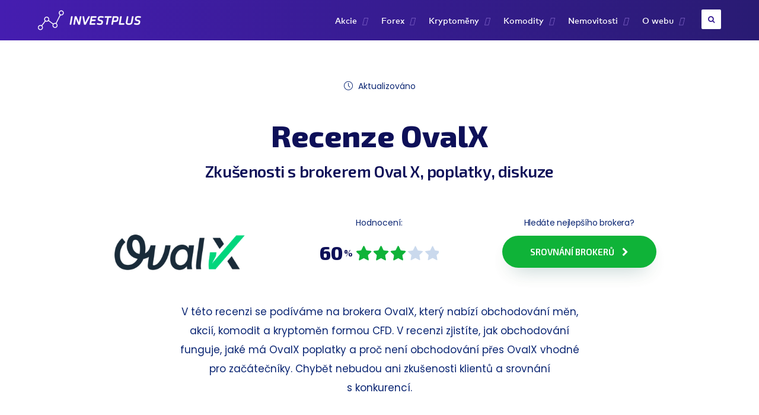

--- FILE ---
content_type: text/html; charset=UTF-8
request_url: https://investplus.cz/recenze/ovalx/
body_size: 29798
content:
<!DOCTYPE html>
<!--[if IE 7]>
<html class="ie ie7" lang="cs">
<![endif]-->
<!--[if IE 8]>
<html class="ie ie8" lang="cs">
<![endif]-->
<!--[if !(IE 7) | !(IE 8)  ]><!-->
<html lang="cs">
<!--<![endif]-->
<head>
<meta charset="UTF-8" />
<meta name="viewport" content="width=device-width, initial-scale=1">
<link rel="profile" href="https://gmpg.org/xfn/11" />
<link rel="pingback" href="https://investplus.cz/xmlrpc.php" />
<link rel='stylesheet' id='theme_base'  href='//investplus.cz/wp-content/cache/wpfc-minified/qwjhsvw8/i1co9.css' type='text/css' media='all' />
<link rel='stylesheet' id='kite_base'  href='//investplus.cz/wp-content/cache/wpfc-minified/mle3ns6z/i1co9.css' type='text/css' media='all' />
<link rel="shortcut icon" href="https://investplus.cz/wp-content/uploads/2020/01/cropped-favicon3-32x32.png"/> 
<meta name="author" content="Investplus" />
<meta name="copyright" content="Investplus" />
<meta name="robots" content="index,follow" />	
<title>OvalX Recenze &amp; Zkušenosti - Proč se (ne)vyplatí?</title>
<meta name="description" content="Recenze OvalX - zkušenosti s brokerem, obchodování, platformy, typologie účtů, možnosti financování, demo účet, poplatky u Oval X, finanční páka, diskuze obchodníků + reference" /><link rel="canonical" href="https://investplus.cz/recenze/ovalx/" />		
<script type="text/javascript">
var bhittani_plugin_kksr_js = {"nonce":"2e88054edd","grs":true,"ajaxurl":"https:\/\/investplus.cz\/wp-admin\/admin-ajax.php","func":"kksr_ajax","msg":"","fuelspeed":400,"thankyou":"","error_msg":"","tooltip":"1","tooltips":[{"tip":"","color":"#FFFFFF"},{"tip":"","color":"#FFFFFF"},{"tip":"","color":"#ffffff"},{"tip":"","color":"#ffffff"},{"tip":"","color":"#ffffff"}]};
</script>
<link rel='dns-prefetch' href='//s.w.org' />
<link rel="alternate" type="application/rss+xml" title="Investplus &raquo; RSS komentářů pro Recenze OvalX &#8211; zkušenosti s brokerem Oval X, poplatky, diskuze" href="https://investplus.cz/recenze/ovalx/feed/" />
<script type="text/javascript">
window._wpemojiSettings = {"baseUrl":"https:\/\/s.w.org\/images\/core\/emoji\/13.1.0\/72x72\/","ext":".png","svgUrl":"https:\/\/s.w.org\/images\/core\/emoji\/13.1.0\/svg\/","svgExt":".svg","source":{"concatemoji":"https:\/\/investplus.cz\/wp-includes\/js\/wp-emoji-release.min.js?ver=5.9.1"}};
/*! This file is auto-generated */
!function(e,a,t){var n,r,o,i=a.createElement("canvas"),p=i.getContext&&i.getContext("2d");function s(e,t){var a=String.fromCharCode;p.clearRect(0,0,i.width,i.height),p.fillText(a.apply(this,e),0,0);e=i.toDataURL();return p.clearRect(0,0,i.width,i.height),p.fillText(a.apply(this,t),0,0),e===i.toDataURL()}function c(e){var t=a.createElement("script");t.src=e,t.defer=t.type="text/javascript",a.getElementsByTagName("head")[0].appendChild(t)}for(o=Array("flag","emoji"),t.supports={everything:!0,everythingExceptFlag:!0},r=0;r<o.length;r++)t.supports[o[r]]=function(e){if(!p||!p.fillText)return!1;switch(p.textBaseline="top",p.font="600 32px Arial",e){case"flag":return s([127987,65039,8205,9895,65039],[127987,65039,8203,9895,65039])?!1:!s([55356,56826,55356,56819],[55356,56826,8203,55356,56819])&&!s([55356,57332,56128,56423,56128,56418,56128,56421,56128,56430,56128,56423,56128,56447],[55356,57332,8203,56128,56423,8203,56128,56418,8203,56128,56421,8203,56128,56430,8203,56128,56423,8203,56128,56447]);case"emoji":return!s([10084,65039,8205,55357,56613],[10084,65039,8203,55357,56613])}return!1}(o[r]),t.supports.everything=t.supports.everything&&t.supports[o[r]],"flag"!==o[r]&&(t.supports.everythingExceptFlag=t.supports.everythingExceptFlag&&t.supports[o[r]]);t.supports.everythingExceptFlag=t.supports.everythingExceptFlag&&!t.supports.flag,t.DOMReady=!1,t.readyCallback=function(){t.DOMReady=!0},t.supports.everything||(n=function(){t.readyCallback()},a.addEventListener?(a.addEventListener("DOMContentLoaded",n,!1),e.addEventListener("load",n,!1)):(e.attachEvent("onload",n),a.attachEvent("onreadystatechange",function(){"complete"===a.readyState&&t.readyCallback()})),(n=t.source||{}).concatemoji?c(n.concatemoji):n.wpemoji&&n.twemoji&&(c(n.twemoji),c(n.wpemoji)))}(window,document,window._wpemojiSettings);
</script>
<style type="text/css">
img.wp-smiley,
img.emoji {
display: inline !important;
border: none !important;
box-shadow: none !important;
height: 1em !important;
width: 1em !important;
margin: 0 0.07em !important;
vertical-align: -0.1em !important;
background: none !important;
padding: 0 !important;
}
</style>
<script>if (document.location.protocol != "https:") {document.location = document.URL.replace(/^http:/i, "https:");}</script><script type='text/javascript' id='wp-statistics-tracker-js-extra'>
/* <![CDATA[ */
var WP_Statistics_Tracker_Object = {"hitRequestUrl":"https:\/\/investplus.cz\/wp-json\/wp-statistics\/v2\/hit?wp_statistics_hit_rest=yes&track_all=1&current_page_type=post&current_page_id=18436&search_query&page_uri=L3JlY2VuemUvb3ZhbHgv","keepOnlineRequestUrl":"https:\/\/investplus.cz\/wp-json\/wp-statistics\/v2\/online?wp_statistics_hit_rest=yes&track_all=1&current_page_type=post&current_page_id=18436&search_query&page_uri=L3JlY2VuemUvb3ZhbHgv","option":{"dntEnabled":"1","cacheCompatibility":"1"}};
/* ]]> */
</script>
<script type='text/javascript' src='https://investplus.cz/wp-content/plugins/wp-statistics/assets/js/tracker.js?ver=5.9.1' id='wp-statistics-tracker-js'></script>
<link rel="https://api.w.org/" href="https://investplus.cz/wp-json/" /><link rel="alternate" type="application/json" href="https://investplus.cz/wp-json/wp/v2/posts/18436" /><style>.kk-star-ratings { width:130px; }.kk-star-ratings .kksr-stars a { width:26px; }.kk-star-ratings .kksr-stars, .kk-star-ratings .kksr-stars .kksr-fuel, .kk-star-ratings .kksr-stars a { height:24px; }.kk-star-ratings .kksr-star.gray { background-image: url(https://investplus.cz/wp-content/uploads/2019/02/hvsed-min.png); }.kk-star-ratings .kksr-star.yellow { background-image: url(https://investplus.cz/wp-content/uploads/2019/02/hvzlu-min.png); }.kk-star-ratings .kksr-star.orange { background-image: url(https://investplus.cz/wp-content/uploads/2019/02/hvzlu-min-1.png); }</style><!-- Analytics by WP Statistics v14.1.6.2 - https://wp-statistics.com/ -->
<meta property="fb:app_id" content="" />
<meta property="fb:admins" content="" />
<meta property="og:url" content="https://investplus.cz/recenze/ovalx/"/>
<meta property="og:title" content="Recenze OvalX &#8211; zkušenosti s brokerem Oval X, poplatky, diskuze" />
<meta property="og:description" content="V této recenzi se podíváme na brokera OvalX, který nabízí obchodování měn, akcií, komodit a kryptoměn formou CFD. V recenzi zjistíte, jak obchodování funguje, jaké má OvalX poplatky a proč není obchodování přes OvalX vhodné pro začátečníky. Chybět nebudou ani zkušenosti klientů a srovnání s konkurencí. OBSAH RECENZE Recenze OvalX ve zkratce Základní informace o OvalX Jaké služby [&hellip;]" />
<meta property="og:type" content="article" />
<meta property="og:image" content="https://investplus.cz/wp-content/uploads/2022/08/broker-ovalx-680x441.png" />
<link rel="icon" href="https://investplus.cz/wp-content/uploads/2020/01/cropped-favicon3-32x32.png" sizes="32x32" />
<link rel="icon" href="https://investplus.cz/wp-content/uploads/2020/01/cropped-favicon3-192x192.png" sizes="192x192" />
<link rel="apple-touch-icon" href="https://investplus.cz/wp-content/uploads/2020/01/cropped-favicon3-180x180.png" />
<meta name="msapplication-TileImage" content="https://investplus.cz/wp-content/uploads/2020/01/cropped-favicon3-270x270.png" />
<!--<link href="https://fonts.googleapis.com/css2?family=Poppins:wght@400;600&display=swap" rel="stylesheet">-->
<!--<link href="https://fonts.googleapis.com/css2?family=Exo+2:wght@600;800&display=swap" rel="stylesheet">-->
<link href='//investplus.cz/wp-content/cache/wpfc-minified/jyor4hsz/i1co9.css' rel="stylesheet">
</head>
<body data-rsssl=1 id="gotop" class="post-template-default single single-post postid-18436 single-format-standard fluid fullwidth"><span class="tempheader"></span>
<div class="pagewrapper">
<div id="post-18436" class="postwrapper wrapper post-18436 post type-post status-publish format-standard has-post-thumbnail category-recenze">
<section class="postcontent newth-postcnt">
<div class="newth-head-cover newth-widebox ">
<div class="newth-head-update post-modified-info"><div class="newth-date"><i class="flaticon-clock"></i> Aktualizováno</div></div>
<div class='newth-head-title'><h1 class='newth-h1'><span class="h1a">Recenze OvalX</span> <span class="h1b">Zkušenosti s brokerem Oval X, poplatky, diskuze</span></h1></div><div class='newth-head-review'><div class='bean-one-third newth-logo-div '><a href='https://investplus.cz/files/loga/ovalx-full.jpg' data-fancybox='img-2'><img class='newth-logo' align='middle' src='https://investplus.cz/files/loga/ovalx.jpg' alt='ovalx' /></a></div><div class='bean-one-third newth-rating-sector'><div class='newth-rating-head'>Hodnocení:</div><div class='newth-rating-bott'><div class='newth-rating-num'>60<span>%</span></div><div class='newth-rating-star'>
<span class="score">
<div class="score-wrap">
<span class="stars-active" style="width:60%">
<i class="fa fa-star" aria-hidden="true"></i>
<i class="fa fa-star" aria-hidden="true"></i>
<i class="fa fa-star" aria-hidden="true"></i>
<i class="fa fa-star" aria-hidden="true"></i>
<i class="fa fa-star" aria-hidden="true"></i>
</span>
<span class="stars-inactive">
<i class="fa fa-star" aria-hidden="true"></i>
<i class="fa fa-star" aria-hidden="true"></i>
<i class="fa fa-star" aria-hidden="true"></i>
<i class="fa fa-star" aria-hidden="true"></i>
<i class="fa fa-star" aria-hidden="true"></i>
</span>
</div>
</span>
</div></div></div><div class='bean-one-third bean-column-last newth-btn-div'><div class='newth-btn-head'>Hledáte nejlepšího brokera?</div><a href='#table-srovnani' class='button medium rounded newth-btn-rec'>SROVNÁNÍ BROKERŮ <i class='fa fa-chevron-right'></i></a></div></div>
</div>
<div class="contentswrapper ">
<section class="postcontents">
<div class="perex">
<p>V této recenzi se podíváme na brokera OvalX, který nabízí obchodování měn, akcií, komodit a kryptoměn formou CFD. V recenzi zjistíte, jak obchodování funguje, jaké má OvalX poplatky a proč není obchodování přes OvalX vhodné pro začátečníky. Chybět nebudou ani zkušenosti klientů a srovnání s konkurencí.</p>
</div>
<div class="obsahboxpost newth-widebox svetlabarva">
<div class="bean-two-third"><strong>OBSAH RECENZE</strong></p>
<ul>
<li><a href="#recenze-ovalx-ve-zkratce">Recenze OvalX ve zkratce</a></li>
<li><a href="#zakladni-informace-o-ovalx">Základní informace o OvalX</a></li>
<li><a href="#jake-sluzby-oval-x-nabizi">Jaké služby Oval X nabízí</a></li>
<li><a href="#obchodni-platforma">Obchodní platforma</a></li>
<li><a href="#poplatky-u-ovalx">Poplatky u OvalX</a></li>
<li><a href="#registrace-vklady-a-vybery">Registrace, vklady a výběry</a></li>
<li><a href="#zkusenosti-s-ovalx">Zkušenosti s OvalX</a></li>
<li><a href="#shrnuti-recenze-ovalx">Shrnutí recenze OvalX</a></li>
<li><a href="#comments">Diskuze</a></li>
</ul>
</div>
</div>
<section class="sec-wrap" id="sec-recenze-ovalx-ve-zkratce"><h2><a name="recenze-ovalx-ve-zkratce"></a>Recenze OvalX ve zkratce</h2>
<p>OvalX (dříve <a href="https://investplus.cz/investice/etx-capital-recenze/">ETX Capital</a>) je původem anglický broker, který nabízí <strong>obchodování s CFD kontrakty</strong>. Pomocí CFD lze spekulovat na růst nebo pokles měnových kurzů (forex), akcií, indexů, komodit nebo kryptoměn. <strong>Reálné akcie, komodity ani kryptoměny ale u brokera nepořídíte.</strong></p>
<p>Obchodování probíhá přes platformy MetaTrader4 nebo OvalX (TraderPro). Obě platformy jsou dostupné <strong>ve verzi pro stolní počítač nebo jako mobilní aplikace</strong> a obě platformy si můžete nezávazně otestovat pomocí <strong>bezplatného demo účtu</strong>.</p>
<div class="shadowimage"><div id="attachment_18465" style="width: 810px" class="wp-caption aligncenter"><a href="https://investplus.cz/wp-content/uploads/2022/08/broker-ovalx.png" data-fancybox="gallery[18436]"><img aria-describedby="caption-attachment-18465" src="https://investplus.cz/wp-content/uploads/2022/08/broker-ovalx-800x519.png" alt="Broker OvalX" width="800" height="519" class="size-large wp-image-18465" srcset="https://investplus.cz/wp-content/uploads/2022/08/broker-ovalx-800x519.png 800w, https://investplus.cz/wp-content/uploads/2022/08/broker-ovalx-300x194.png 300w, https://investplus.cz/wp-content/uploads/2022/08/broker-ovalx-768x498.png 768w, https://investplus.cz/wp-content/uploads/2022/08/broker-ovalx-1536x996.png 1536w, https://investplus.cz/wp-content/uploads/2022/08/broker-ovalx-2048x1328.png 2048w, https://investplus.cz/wp-content/uploads/2022/08/broker-ovalx-1400x908.png 1400w, https://investplus.cz/wp-content/uploads/2022/08/broker-ovalx-613x397.png 613w, https://investplus.cz/wp-content/uploads/2022/08/broker-ovalx-840x545.png 840w, https://investplus.cz/wp-content/uploads/2022/08/broker-ovalx-400x259.png 400w, https://investplus.cz/wp-content/uploads/2022/08/broker-ovalx-60x39.png 60w, https://investplus.cz/wp-content/uploads/2022/08/broker-ovalx-680x441.png 680w" sizes="(max-width: 1000px) 100vw, 1000px" /></a><p id="caption-attachment-18465" class="wp-caption-text">Broker OvalX</p></div></div>
<p>Mezi hlavní výhody OvalX patří <strong>vedení obchodního účtu v korunách</strong>, <strong>nízké spready</strong> a podpora češtiny. Český překlad ovšem není kompletní, takže bez znalosti angličtiny se obchodníci neobjedou.</p>
<p>Brokera provozuje kyperská společnost<strong> Monecor (Europe) Limited, která podléhá regulacím CySEC. </strong>Díky tomu jsou účty obchodníků chráněné proti zadlužení a pojištěné proti úpadku brokera. Více v následující části recenze.</p>
<div class="col-advantages">
<div class="col-advantage">
<h3>Výhody</h3>
<ul class="advantages">
<li>Licencovaný broker</li>
<li>Jednoduchá obchodní aplikace</li>
<li>Český překlad</li>
<li>Vedení účtu v CZK</li>
</ul>
</div>
<div class="col-advantage">
<h3>Nevýhody</h3>
<ul class="disadvantages">
<li>Obchodní podmínky v angličtině</li>
<li>Některé poplatky jsou vyšší</li>
<li>Nenabízí reálné akcie či ETF</li>
</ul>
</div>
</div>
<p class="overalrating">Hodnocení OvalX: <span class="bigratingnumero">60<span>%</span></span></p>
<div class="overalratingbtn"><a href="#table-srovnani" class="button medium rounded newth-btn-resume">Přejít na žebříček top brokerů <i class="fa fa-chevron-right"></i></a><span class="overalratingdisc"></span></div>
</section><section class="sec-wrap" id="sec-zakladni-informace-o-ovalx"><h2><a name="zakladni-informace-o-ovalx"></a>Základní informace o OvalX</h2>
<table width="100%" class="newtableofparam">
<tbody>
<tr>
<td><span class="tblicon">✅</span> Název</td>
<td>OvalX / Oval X</td>
</tr>
<tr>
<td><span class="tblicon">✅</span> Provozovatel</td>
<td>Monecor (Europe) Limited (Kypr)</td>
</tr>
<tr>
<td><span class="tblicon">✅</span> Založeno</td>
<td>1965 (UK)</td>
</tr>
<tr>
<td><span class="tblicon">✅</span> Licence pro EU</td>
<td>CySEC (Kypr)</td>
</tr>
<tr>
<td><span class="tblicon">✅</span> Nabízené produkty</td>
<td>5000+ CFD (akcie, forex, indexy, komodity, kryptoměny)</td>
</tr>
<tr>
<td><span class="tblicon">✅</span> Platforma</td>
<td>MT4, OvalX (webová a mobilní)</td>
</tr>
<tr>
<td><span class="tblicon">✅</span> Poplatky za obchodování</td>
<td>Ano → <a href="#numbers-srovnani">srovnat s konkurencí</a></td>
</tr>
<tr>
<td><span class="tblicon">✅</span> Poplatek za neaktivitu</td>
<td>Ano</td>
</tr>
<tr>
<td><span class="tblicon">✅</span> Poplatek za výběry</td>
<td>Ne</td>
</tr>
<tr>
<td><span class="tblicon">✅</span> Platební metody</td>
<td>Bankovní převod, platební karty</td>
</tr>
<tr>
<td><span class="tblicon">✅</span> Měna účtu</td>
<td>3 (CZK, USD, EUR)</td>
</tr>
<tr>
<td><span class="tblicon">✅</span> Demo účet</td>
<td>Ano</td>
</tr>
<tr>
<td><span class="tblicon">✅</span> Minimální vklad</td>
<td>7 500 Kč</td>
</tr>
<tr>
<td><span class="tblicon">✅</span> Minimální obchod</td>
<td>0.01 lotu (cca 600 až 3 000 Kč)</td>
</tr>
<tr>
<td><span class="tblicon">✅</span> Čeština</td>
<td>Částečně</td>
</tr>
<tr>
<td><span class="tblicon">✅</span> Sociální obchodování</td>
<td>Ne</td>
</tr>
</tbody>
</table>
</section><section class="sec-wrap" id="sec-jake-sluzby-oval-x-nabizi"><h2><a name="jake-sluzby-oval-x-nabizi"></a>Jaké služby Oval X nabízí</h2>
<style>
section.newth-postcnt .postcontents table.numberstable td span.absolspan {position: absolute; display: inline-flex;font-size: unset; top: unset; left: unset;z-index: 3;}  .absolspan img { max-width: 14px; margin-left: 2px; margin-top: 2px; } .numberstable i:before { font-size: 20px; } .numberstable i.negativnipole { opacity: 0.5; font-size: 23px; line-height: 13px; font-style: normal; font-family: -apple-system, BlinkMacSystemFont, Arial, 'Helvetica Neue', sans-serif; font-weight: 200; color: #24273a; margin-left: 8px;} .checkmarkintab { color: #24273a; display: inline-block; -webkit-user-select: none; -moz-user-select: none; -ms-user-select: none; user-select: none; shape-rendering: geometricPrecision; box-sizing: content-box; fill: currentColor; flex-shrink: 0; outline: none; margin-right: 10px; margin-left: 10px; }
</style>
<div class="numberstablecontainer srovnani_assets_brokers"><div class="numberstablediv"><table class="numberstable marksonly monochromelogos newcomparetableassets">
<thead><tr><th>&nbsp;</th><th><div class="imgbytheme"><div class="image-light"><img class="logoinnumtbl " src="https://investplus.cz/files/loga/ovalx.jpg" alt="ovalx"></div><div class="image-dark"><img class="logoinnumtbl " src="https://investplus.cz/files/loga/ovalx.jpg" alt="ovalx"></div></div></th><th><a href="https://investplus.cz/lp/xtb.php" target="_blank" rel="nofollow noopener noreferrer"><div class="imgbytheme"><div class="image-light"><img loading="lazy" class="logoinnumtbl imagetransparent" src="https://investplus.cz/files/logotypes/brokers/xtb.webp" alt="XTB"></div><div class="image-dark"><img loading="lazy" class="logoinnumtbl imagetransparent" src="https://investplus.cz/files/logotypes/brokers/xtb-dark.webp" alt="XTB"></div></div></a></th><th><a href="https://investplus.cz/url/saxo.php" target="_blank" rel="nofollow noopener noreferrer"><div class="imgbytheme"><div class="image-light"><img loading="lazy" class="logoinnumtbl imagetransparent" src="https://investplus.cz/files/logotypes/brokers/saxo.webp" alt="Saxo"></div><div class="image-dark"><img loading="lazy" class="logoinnumtbl imagetransparent" src="https://investplus.cz/files/logotypes/brokers/saxo-dark.webp" alt="Saxo"></div></div></a></th><th class="sorh_assets"><a href="https://investplus.cz/url/t212.php" target="_blank" rel="nofollow noopener noreferrer"><div class="imgbytheme"><div class="image-light"><img loading="lazy" class="logoinnumtbl imagetransparent" src="https://investplus.cz/files/logotypes/brokers/trading212.webp" alt="Trading 212"></div><div class="image-dark"><img loading="lazy" class="logoinnumtbl imagetransparent" src="https://investplus.cz/files/logotypes/brokers/trading212-dark.webp" alt="Trading 212"></div></div></a></th></tr></thead>
<tbody><tr><td>Akcie</td><td><i class='negativnipole'>-</i></td><td><svg class='checkmarkintab' data-ui-name='Check' width='18' height='18' viewBox='0 0 16 16' data-name='Check' ><polygon points='14.119 2 4.881 11.238 1.881 8.238 0 10.119 4.881 15 16 3.88'></polygon></svg><span class='absolspan'><img src='https://investplus.cz/files/logo/usa-icon.png' width='18px' height='18px' alt='US vlajka' data-toggle='tooltip' data-original-title='Americké akcie'><img src='https://investplus.cz/files/logo/eu-icon.png' width='18px' height='18px' alt='EU vlajka' data-toggle='tooltip' data-original-title='Evropské akcie'><img src='https://investplus.cz/files/logo/cesko-icon.png' width='18px' height='18px' alt='CZ vlajka' data-toggle='tooltip' data-original-title='České akcie'></span></td><td><svg class='checkmarkintab' data-ui-name='Check' width='18' height='18' viewBox='0 0 16 16' data-name='Check' ><polygon points='14.119 2 4.881 11.238 1.881 8.238 0 10.119 4.881 15 16 3.88'></polygon></svg><span class='absolspan'><img src='https://investplus.cz/files/logo/usa-icon.png' width='18px' height='18px' alt='US vlajka' data-toggle='tooltip' data-original-title='Americké akcie'><img src='https://investplus.cz/files/logo/eu-icon.png' width='18px' height='18px' alt='EU vlajka' data-toggle='tooltip' data-original-title='Evropské akcie'><img src='https://investplus.cz/files/logo/cesko-icon.png' width='18px' height='18px' alt='CZ vlajka' data-toggle='tooltip' data-original-title='České akcie'></span></td><td class="sorh_assets"><svg class='checkmarkintab' data-ui-name='Check' width='18' height='18' viewBox='0 0 16 16' data-name='Check' ><polygon points='14.119 2 4.881 11.238 1.881 8.238 0 10.119 4.881 15 16 3.88'></polygon></svg><span class='absolspan'><img src='https://investplus.cz/files/logo/usa-icon.png' width='18px' height='18px' alt='US vlajka' data-toggle='tooltip' data-original-title='Americké akcie'><img src='https://investplus.cz/files/logo/eu-icon.png' width='18px' height='18px' alt='EU vlajka' data-toggle='tooltip' data-original-title='Evropské akcie'></span></td></tr><tr><td>ETF<em>s</em></td><td><i class='negativnipole'>-</i></td><td><svg class='checkmarkintab' data-ui-name='Check' width='18' height='18' viewBox='0 0 16 16' data-name='Check' ><polygon points='14.119 2 4.881 11.238 1.881 8.238 0 10.119 4.881 15 16 3.88'></polygon></svg></td><td><svg class='checkmarkintab' data-ui-name='Check' width='18' height='18' viewBox='0 0 16 16' data-name='Check' ><polygon points='14.119 2 4.881 11.238 1.881 8.238 0 10.119 4.881 15 16 3.88'></polygon></svg></td><td class="sorh_assets"><svg class='checkmarkintab' data-ui-name='Check' width='18' height='18' viewBox='0 0 16 16' data-name='Check' ><polygon points='14.119 2 4.881 11.238 1.881 8.238 0 10.119 4.881 15 16 3.88'></polygon></svg></td></tr><tr><td>Dluhopisy</td><td><i class='negativnipole'>-</i></td><td><i class='negativnipole'>-</i></td><td><svg class='checkmarkintab' data-ui-name='Check' width='18' height='18' viewBox='0 0 16 16' data-name='Check' ><polygon points='14.119 2 4.881 11.238 1.881 8.238 0 10.119 4.881 15 16 3.88'></polygon></svg></td><td class="sorh_assets"><i class='negativnipole'>-</i></td></tr><tr><td>Futures & opce</td><td><i class='negativnipole'>-</i></td><td><i class='negativnipole'>-</i></td><td><svg class='checkmarkintab' data-ui-name='Check' width='18' height='18' viewBox='0 0 16 16' data-name='Check' ><polygon points='14.119 2 4.881 11.238 1.881 8.238 0 10.119 4.881 15 16 3.88'></polygon></svg></td><td class="sorh_assets"><i class='negativnipole'>-</i></td></tr><tr><td>Kryptoměny</td><td><i class='negativnipole'>-</i></td><td><i class='negativnipole'>-</i></td><td><i class='negativnipole'>-</i></td><td class="sorh_assets"><i class='negativnipole'>-</i></td></tr><tr><td>CFD<em>s</em></td><td><svg class='checkmarkintab' data-ui-name='Check' width='18' height='18' viewBox='0 0 16 16' data-name='Check' ><polygon points='14.119 2 4.881 11.238 1.881 8.238 0 10.119 4.881 15 16 3.88'></polygon></svg></td><td><svg class='checkmarkintab' data-ui-name='Check' width='18' height='18' viewBox='0 0 16 16' data-name='Check' ><polygon points='14.119 2 4.881 11.238 1.881 8.238 0 10.119 4.881 15 16 3.88'></polygon></svg></td><td><svg class='checkmarkintab' data-ui-name='Check' width='18' height='18' viewBox='0 0 16 16' data-name='Check' ><polygon points='14.119 2 4.881 11.238 1.881 8.238 0 10.119 4.881 15 16 3.88'></polygon></svg></td><td class="sorh_assets"><svg class='checkmarkintab' data-ui-name='Check' width='18' height='18' viewBox='0 0 16 16' data-name='Check' ><polygon points='14.119 2 4.881 11.238 1.881 8.238 0 10.119 4.881 15 16 3.88'></polygon></svg></td></tr><tr><td></td><td>&nbsp;</td><td align="center" valign="top"><a href="https://investplus.cz/recenze/xtb/" class="btninnumtbl">Recenze <small>XTB</small></a></td><td align="center" valign="top"><a href="https://investplus.cz/recenze/saxo-bank/" class="btninnumtbl">Recenze <small>SAXO</small></a></td><td align="center" valign="top" class="sorh_assets"><a href="https://investplus.cz/recenze/trading-212/" class="btninnumtbl">Recenze <small>Trading212</small></a></td></tr>
</tbody></table></div></div><style>.numberstablecontainer td em{ font-style: normal; text-transform: none; }</style>
<p>Oval X je CFD broker, takže veškeré obchody se realizují pomocí rozdílových smluv neboli CFD kontraktů. Co to znamená? <strong>Obchodníci nekupují reálné akcie, komodity ani kryptoměny, ale pouze</strong> <strong>tipují, jestli jejich cena vzroste nebo klesne</strong>.</p>
<div class="tipblock">
<div class="tipicon forsmallericon"><i class="flaticon-idea"></i></div>
<div class="block">
<p>Pokud koupíte CFD na Bitcoin, tak nekupujete reálnou kryptoměnu. CFD ovšem kopíruje tržní cenu bitcoinu, takže zisky i ztráty budou stejné jako při obchodování na skutečné burze.</p>
</p></div>
</p></div>
<p>Pomocí CFD můžete <strong>spekulovat na růst nebo pokles libovolného instrumentu, aniž byste jej reálně vlastnili. </strong>Rozdílové smlouvy jsou<strong> ideální pro krátkodobé obchody</strong>, ale jen za předpokladu, že produktu rozumíte (viz <a href="https://investplus.cz/cfd/jaka-jsou-rizika-obchodovani-cfd-a-forexu/">rizika CFD</a>). Pro dlouhodobé investice ani pro začátečníky se CFD nehodí.</p>
<p>Prostřednictvím CFD broker nabízí <strong>přes 5 000 instrumentů</strong>:</p>
<ul class="linklist">
<li><strong>60 měnových párů</strong> – EURUSD, USDCHF, GBPUSD, USDCHF…</li>
<li><strong>přes 5 000 akcií</strong> – <a href="https://investplus.cz/akcie/apple/">akcie Apple</a>, <a href="https://investplus.cz/akcie/google-alphabet/">akcie Google</a>, <a href="https://investplus.cz/akcie/tesla/">akcie Tesla</a> …</li>
<li><strong>22 komodit</strong> – <a href="https://investplus.cz/komodity/zlato/">zlato</a>, <a href="https://investplus.cz/komodity/stribro/">stříbro</a>, <a href="https://investplus.cz/komodity/platina/">platina</a>, <a href="https://investplus.cz/komodity/ropa-brent/">ropa</a>, <a href="https://investplus.cz/komodity/zemni-plyn/">zemní plyn</a>…</li>
<li><strong>28 indexů</strong> – DAX, <a href="https://investplus.cz/investice/co-je-sp-500-index-a-jak-do-indexu-sp500-investovat-navod-graf-ceny-prognoza/">S&amp;P 500</a>, Nasdaq 100, Index volatility…</li>
<li><strong>10 kryptoměn</strong> – <a href="https://investplus.cz/kurzy/aktualni-kurz-bitcoin-online-graf-kde-koupit-tezba-kryptomeny-cena-hodnota/">Bitcoin</a>, <a href="https://investplus.cz/kurzy/aktualni-kurz-ethereum-online-graf-kde-koupit-tezba-kryptomeny-cena-hodnota/">Ethereum</a>, <a href="https://investplus.cz/kurzy/aktualni-kurz-ripple-online-graf-kde-koupit-tezba-kryptomeny-cena-hodnota/">Ripple</a>, <a href="https://investplus.cz/kurzy/aktualni-kurz-litecoin-online-graf-kde-koupit-tezba-kryptomeny-cena-hodnota/">Litecoin</a>, <a href="https://investplus.cz/kurzy/cardano-kurz-graf-ada-nakup-kalkulacka-vyvoj-cena-jak-koupit-kryptomenu/">Cardano</a>…</li>
<li><strong>10 dluhopisů</strong> – UK10Y, US10Y, US2Y…</li>
</ul>
<p>V nabídce najdete také <strong>pár CFD instrumentů s vazbou na Česko</strong>. Konkrétně se jedná o <strong>6 akciových titulů</strong> (<a href="https://investplus.cz/investice/akcie-cez/">ČEZ</a>, Česká Zbrojovka, <a href="https://investplus.cz/investice/akcie-kofola/">Kofola</a>, <a href="https://investplus.cz/investice/akcie-komercni-banka/">KB</a>, <a href="https://investplus.cz/investice/akcie-moneta/">Moneta</a>, <a href="https://investplus.cz/investice/akcie-philip-morris-cr/">Philip Morris</a>) <strong>a 3 měnové páry</strong> (USDCZK, EURCZK, GBPCZK).</p>
<h3>Finanční páka</h3>
<p>Při obchodování s CFD se využívá <a href="https://investplus.cz/investovani/financni-paka/">finanční páka</a>, takže obchodníci financují jen zlomek objednávky (3 až 50 %). Tyto peníze slouží jako záloha (tzv. marže), <strong>ze které se uhradí případné ztráty</strong>.</p>
<div class="tipblock">
<div class="tipicon forsmallericon"><i class="flaticon-idea"></i></div>
<div class="block">
<p>Finanční páka zjednodušeně řečeno <strong>znásobí zisky nebo ztráty z vašich obchodů</strong>, a to až 30x. I malá změna ceny na burze tak může vést k vysokému zisku nebo k vysoké ztrátě.</p>
</p></div>
</p></div>
<p>Velikost finanční páky u OvalX vychází z nařízení evropského úřadu ESMA:</p>
<ul class="linklist">
<li><strong>30x </strong>(marže 3.33 %) – hlavní měnové páry</li>
<li><strong>20x </strong>(marže 5 %) – vedlejší měnové páry, zlato a hlavní indexy</li>
<li><strong>10x </strong>(marže 10 %) – vedlejší indexy a komodity vyjma zlata</li>
<li><strong>5x </strong>(marže 20 %) – akcie a ETF</li>
<li><strong>2x </strong>(marže 50 %) – kryptoměny</li>
</ul>
<h3>Minimální investice</h3>
<p>Minimální velikost objednávky je 0.01 kontraktu, což je mezi CFD brokery standard. To znamená, že k otevření obchodní pozice budete potřebovat <strong>v přepočtu 600 až 3 000 korun</strong>. Přesnou hodnotu uvidíte při zadávání objednávky jako údaj <code>Margin</code>.</p>
</section><section class="sec-wrap" id="sec-obchodni-platforma"><h2><a name="obchodni-platforma"></a>Obchodní platforma</h2>
<p>Klienti OvalX mají k dispozici 2 obchodní platformy: <strong>MetaTrader 4</strong> a <strong>TraderPro</strong> (OvalX). Obě platformy jsou dostupné ve verzi pro stolní počítač nebo jako mobilní aplikace.</p>
<div class="shadowimage"><div id="attachment_18467" style="width: 810px" class="wp-caption aligncenter"><a href="https://investplus.cz/wp-content/uploads/2022/08/obchodni-platforma-ovalx.png" data-fancybox="gallery[18436]"><img aria-describedby="caption-attachment-18467" loading="lazy" src="https://investplus.cz/wp-content/uploads/2022/08/obchodni-platforma-ovalx-800x476.png" alt="Obchodní platforma OvalX" width="800" height="476" class="size-large wp-image-18467" srcset="https://investplus.cz/wp-content/uploads/2022/08/obchodni-platforma-ovalx-800x476.png 800w, https://investplus.cz/wp-content/uploads/2022/08/obchodni-platforma-ovalx-300x179.png 300w, https://investplus.cz/wp-content/uploads/2022/08/obchodni-platforma-ovalx-768x457.png 768w, https://investplus.cz/wp-content/uploads/2022/08/obchodni-platforma-ovalx-1536x914.png 1536w, https://investplus.cz/wp-content/uploads/2022/08/obchodni-platforma-ovalx-1400x833.png 1400w, https://investplus.cz/wp-content/uploads/2022/08/obchodni-platforma-ovalx-613x365.png 613w, https://investplus.cz/wp-content/uploads/2022/08/obchodni-platforma-ovalx-840x500.png 840w, https://investplus.cz/wp-content/uploads/2022/08/obchodni-platforma-ovalx-400x238.png 400w, https://investplus.cz/wp-content/uploads/2022/08/obchodni-platforma-ovalx-60x36.png 60w, https://investplus.cz/wp-content/uploads/2022/08/obchodni-platforma-ovalx-680x405.png 680w, https://investplus.cz/wp-content/uploads/2022/08/obchodni-platforma-ovalx.png 1801w" sizes="(max-width: 1000px) 100vw, 1000px" /></a><p id="caption-attachment-18467" class="wp-caption-text">Obchodní platforma OvalX</p></div></div>
<p>Platforma TraderPro obsahuje <strong>různé typy objednávek</strong> (Market, Limit, Stop-Limit), <strong>příkazy pro automatické ukončení obchodu</strong> (stoploss, trailing-stop, take profit) i <strong>nastavitelný graf s indikátory</strong>. Rozložení oken na platformě lze upravovat a nechybí ani tmavý (noční) režim.</p>
<div class="shadowcover">
<h3><span class="num">Návod</span> Jak obchodovat přes OvalX?</h3>
<ol>
<li>Vyhledejte instrument, o jehož ceně chcete spekulovat. K vyhledávání využijte záložku <code>Hledat trh</code>.</li>
</ol>
<div class="shadowimage"><div id="attachment_18469" style="width: 810px" class="wp-caption aligncenter"><a href="https://investplus.cz/wp-content/uploads/2022/08/vyhledani-insturmentu.png" data-fancybox="gallery[18436]"><img aria-describedby="caption-attachment-18469" loading="lazy" src="https://investplus.cz/wp-content/uploads/2022/08/vyhledani-insturmentu-800x506.png" alt="Vyhledání instrumentu" width="800" height="506" class="size-large wp-image-18469" srcset="https://investplus.cz/wp-content/uploads/2022/08/vyhledani-insturmentu-800x506.png 800w, https://investplus.cz/wp-content/uploads/2022/08/vyhledani-insturmentu-300x190.png 300w, https://investplus.cz/wp-content/uploads/2022/08/vyhledani-insturmentu-768x485.png 768w, https://investplus.cz/wp-content/uploads/2022/08/vyhledani-insturmentu-1536x971.png 1536w, https://investplus.cz/wp-content/uploads/2022/08/vyhledani-insturmentu-1400x885.png 1400w, https://investplus.cz/wp-content/uploads/2022/08/vyhledani-insturmentu-613x387.png 613w, https://investplus.cz/wp-content/uploads/2022/08/vyhledani-insturmentu-840x531.png 840w, https://investplus.cz/wp-content/uploads/2022/08/vyhledani-insturmentu-400x253.png 400w, https://investplus.cz/wp-content/uploads/2022/08/vyhledani-insturmentu-60x38.png 60w, https://investplus.cz/wp-content/uploads/2022/08/vyhledani-insturmentu-680x430.png 680w, https://investplus.cz/wp-content/uploads/2022/08/vyhledani-insturmentu.png 1639w" sizes="(max-width: 1000px) 100vw, 1000px" /></a><p id="caption-attachment-18469" class="wp-caption-text">Vyhledání instrumentu</p></div></div>
<ol start="2">
<li>Klikněte na požadovaný instrument. Otevře se okno objednávky, kde zvolíte typ objednávky (<code>Obchod/Příkaz</code>) a nastavíte velikost obchodní pozice (<code>Velikost</code>). Aktivovat můžete také příkaz pro automatické ukončení pozice ve ztrátě (<code>Stop</code>) nebo při zisku (<code>Limit</code>).</li>
</ol>
<div class="shadowimage"><div id="attachment_18471" style="width: 810px" class="wp-caption aligncenter"><a href="https://investplus.cz/wp-content/uploads/2022/08/nastaveni-parametru-objednavky-1.png" data-fancybox="gallery[18436]"><img aria-describedby="caption-attachment-18471" loading="lazy" src="https://investplus.cz/wp-content/uploads/2022/08/nastaveni-parametru-objednavky-1-800x506.png" alt="Nastavení parametrů objednávky" width="800" height="506" class="size-large wp-image-18471" srcset="https://investplus.cz/wp-content/uploads/2022/08/nastaveni-parametru-objednavky-1-800x506.png 800w, https://investplus.cz/wp-content/uploads/2022/08/nastaveni-parametru-objednavky-1-300x190.png 300w, https://investplus.cz/wp-content/uploads/2022/08/nastaveni-parametru-objednavky-1-768x485.png 768w, https://investplus.cz/wp-content/uploads/2022/08/nastaveni-parametru-objednavky-1-1536x971.png 1536w, https://investplus.cz/wp-content/uploads/2022/08/nastaveni-parametru-objednavky-1-1400x885.png 1400w, https://investplus.cz/wp-content/uploads/2022/08/nastaveni-parametru-objednavky-1-613x387.png 613w, https://investplus.cz/wp-content/uploads/2022/08/nastaveni-parametru-objednavky-1-840x531.png 840w, https://investplus.cz/wp-content/uploads/2022/08/nastaveni-parametru-objednavky-1-400x253.png 400w, https://investplus.cz/wp-content/uploads/2022/08/nastaveni-parametru-objednavky-1-60x38.png 60w, https://investplus.cz/wp-content/uploads/2022/08/nastaveni-parametru-objednavky-1-680x430.png 680w, https://investplus.cz/wp-content/uploads/2022/08/nastaveni-parametru-objednavky-1.png 1639w" sizes="(max-width: 1000px) 100vw, 1000px" /></a><p id="caption-attachment-18471" class="wp-caption-text">Nastavení parametrů objednávky</p></div></div>
<ol start="3">
<li>Pokud spekulujete na růst ceny, klikněte na zelené tlačítko <code>K/Koupit</code>. Pokud očekáváte pokles ceny, klikněte na červené tlačítko <code>P/Prodat</code>. Tím se objednávku potvrdí a odešle.</li>
<li>Probíhající obchody a aktuální zisk/ztrátu uvidíte v okně <code>Otevřené pozice</code>. Každou transakci můžete kdykoliv ukončit kliknutím na symbol křížku.</li>
</ol>
</div>
<h3>Demo účet</h3>
<div class="tipblock">
<div class="tipicon forsmallericon"><i class="flaticon-idea"></i></div>
<div class="block">
<p>Obchodování s CFD bez důkladné přípravy nemá smysl. Studie ukazují, že <a href="https://investplus.cz/cfd/proc-vetsina-obchodniku-s-cfd-konci-ve-ztrate/">80 až 90 % obchodníků končí ve ztrátě</a>.</p>
</p></div>
</p></div>
<p>Obchodování přes OvalX si můžete <strong>nezávazně a bez rizika vyzkoušet </strong>přes testovací demo účet. Výhodou je, že demo účet nevyžaduje verifikaci ani složitou registraci. Stačí vyplnit jméno, telefon, email a libovolné heslo.</p>
</section><section class="sec-wrap" id="sec-poplatky-u-ovalx"><h2><a name="poplatky-u-ovalx"></a>Poplatky u OvalX</h2>
<p>Broker si účtuje <strong>poplatky za obchodování</strong> (spready + swapy + komise) a <strong>administrativní poplatky</strong> (poplatek za výběry, poplatek za neaktivitu). Kompletní sazební najdete <a href="https://cdn.ovalx.com/app_cysec_en_mifid_ex_ante_cost_charges_summary_90179f76bf.pdf" target="_blank" rel="noopener">zde</a>.</p>
<h3>Poplatky za obchodování CFD</h3>
<ul>
<li><strong>Spready</strong> – Nákupní kurz (ASK) je vždy nepatrně vyšší než prodejní kurz (BID). Jejich rozdíl (spread) je v podstatě poplatek, který platíte brokerovi za každý obchod. Spready u OvalX jsou poměrně nízké, což můžete vidět v tabulce níže.</li>
<li><strong>Swapy</strong> – Každý instrument má své obchodní hodiny, během kterých jej můžete obchodovat. Pokud instrument držíte i po uzavření trhu, zaplatíte brokerovi swapový poplatek. Denní swap se vypočítá na základě roční sazby (3 % forex, 4.5 % komodity a indexy, 6 % akcie, 30 % krypto). Pokud obchod ukončíte před uzavřením trhu, swap neplatíte.</li>
<li><strong>Poplatek za zprostředkování obchodu (komise)</strong> – Za každý obchod s CFD akciemi zaplatíte komisní poplatek ve výši 0.1 %, minimálně však 300 kč za pokyn. Poplatek se platí při otevření i při uzavření pozice. Pro ostatní instrumenty je komisní poplatek nulový.</li>
<li><strong>Poplatek za převod měny</strong> – Pokud se měna vašeho účtu a měna obchodovaného instrumentu liší, broker si naúčtuje poplatek za konverzi měn. Typickým příkladem je nákup dolarových akcií z korunového účtu. Velikost poplatku je 0.75 %.</li>
</ul>
<h4><a name="numbers-srovnani"></a>Srovnání poplatků</h4>
<p>Jak si stojí broker OvalX v porovnání s prověřenými brokerskými společnostmi? Níže naleznete podrobné srovnání spreadů u vybraných instrumentů:</p>
<style>.sorh_spread{display:none !important} </style>
<div class="numberstablecontainer"><div class="numberstablediv"><table class="numberstable monochromelogos newcomparetablecfd">
<thead><tr><th>&nbsp;</th><th><img class="logoinnumtbl " src="https://investplus.cz/files/loga/ovalx.jpg" alt="ovalx"></th><th><a href="https://investplus.cz/lp/xtb.php" target="_blank" rel="nofollow noopener noreferrer"><div class="imgbytheme"><div class="image-light"><img loading="lazy" class="logoinnumtbl imagetransparent" src="https://investplus.cz/files/logotypes/brokers/xtb.webp" alt="XTB"></div><div class="image-dark"><img loading="lazy" class="logoinnumtbl imagetransparent" src="https://investplus.cz/files/logotypes/brokers/xtb-dark.webp" alt="XTB"></div></div></a></th><th><a href="https://investplus.cz/url/saxo.php" target="_blank" rel="nofollow noopener noreferrer"><div class="imgbytheme"><div class="image-light"><img loading="lazy" class="logoinnumtbl imagetransparent" src="https://investplus.cz/files/logotypes/brokers/saxo.webp" alt="Saxo"></div><div class="image-dark"><img loading="lazy" class="logoinnumtbl imagetransparent" src="https://investplus.cz/files/logotypes/brokers/saxo-dark.webp" alt="Saxo"></div></div></a></th><th class="sorh_spread"><a href="https://investplus.cz/url/t212.php" target="_blank" rel="nofollow noopener noreferrer"><div class="imgbytheme"><div class="image-light"><img loading="lazy" class="logoinnumtbl imagetransparent" src="https://investplus.cz/files/logotypes/brokers/trading212.webp" alt="Trading 212"></div><div class="image-dark"><img loading="lazy" class="logoinnumtbl imagetransparent" src="https://investplus.cz/files/logotypes/brokers/trading212-dark.webp" alt="Trading 212"></div></div></a></th></tr></thead>
<tbody><tr><td>EUR/USD</td><td>0.7 <span>PIP</span></td><td>0.9 <span>pip</span></td><td>0.9 <span>pip</span></td><td class="sorh_spread">1.9 <span>pip</span></td></tr><tr><td>S&P 500</td><td>0.03 <span>%</span></td><td>0.01 <span>%</span></td><td>0.01 <span>%</span></td><td class="sorh_spread">0.01 <span>%</span></td></tr><tr><td>Tesla</td><td>0.13 <span>%</span></td><td>0.25 <span>%</span></td><td>0.30 <span>%</span></td><td class="sorh_spread">0.05 <span>%</span></td></tr><tr><td>Zlato</td><td>0.06 <span>%</span></td><td>0.01 <span>%</span></td><td>0.02 <span>%</span></td><td class="sorh_spread">0.03 <span>%</span></td></tr><tr><td>Bitcoin</td><td>0.5 <span>%</span></td><td>0.35 <span>%</span></td><td>0.50 <span>%</span></td><td class="sorh_spread">0.10 <span>%</span></td></tr><tr><td><div class="numberstabledisc-dsktp">Investplus neručí za správnost a aktuálnost informací. S výše uvedenými společnostmi může mít provozovatel portálu Investplus navázáno affiliate partnerství.</div></td><td>&nbsp;</td><td align="center" valign="top"><a href="https://investplus.cz/recenze/xtb/" class="btninnumtbl">Recenze <small>XTB</small></a></td><td align="center" valign="top"><a href="https://investplus.cz/recenze/saxo-bank/" class="btninnumtbl">Recenze <small>SAXO</small></a></td><td align="center" valign="top" class="sorh_spread"><a href="https://investplus.cz/recenze/trading-212/" class="btninnumtbl">Recenze <small>Trading212</small></a></td></tr>
</tbody></table></div></div>
<div class="numberstabledisc-mob">Investplus neručí za správnost a aktuálnost informací. S výše uvedenými společnostmi může mít provozovatel portálu Investplus navázáno affiliate partnerství.</div>
<h3>Administrativní poplatky</h3>
<ul>
<li><strong>Poplatek za vklad</strong> – Vklady u OvalX jsou zdarma.</li>
<li><strong>Poplatek za výběr</strong> – 5 výběrů nad 3000 Kč máte každý měsíc zdarma. Za každý další/menší výběr zaplatíte 300 korun. Další poplatky si mohou účtovat třetí strany, například vaše banka.</li>
<li><strong>Poplatek za neaktivitu</strong> – Je-li obchodní účet déle než 6 měsíců neaktivní (tzn. neproběhl žádný vklad nebo obchod), začne si broker účtovat poplatek za neaktivitu ve výši $25 měsíčně. Je-li zůstatek na účtu nulový, poplatek za neaktivitu se neplatí.</li>
</ul>
</section><section class="sec-wrap" id="sec-registrace-vklady-a-vybery"><h2><a name="registrace-vklady-a-vybery"></a>Registrace, vklady a výběry</h2>
<p>Abyste mohli přes brokera Oval X obchodovat, musíte si vytvořit obchodní účet. Registrace účtu je ovšem jednoduchá, probíhá online a nezabere ani 15 minut.</p>
<p>Jak registrace probíhá?</p>
<p>Nejprve <strong>zvolíte zemi původu</strong>, <strong>typ platformy </strong>(<a href="https://www.metatrader4.com/" target="_blank" rel="noopener">MT4</a> nebo <a href="https://www.ovalx.com/cs-cz/obchodni-platformy/ovalx/" rel="noopener" target="_blank">OvalX</a>) <strong>a měnu účtu </strong>(CZK, EUR nebo USD). Následně vyplníte osobní údaje a dva dotazníky (broker zjišťuje původ vašich peněz a vaše zkušenosti s obchodováním). Na závěr vás čeká krátký test, pomocí kterého si broker ověří, zda rozumíte CFD.</p>
<p>Hned po registraci můžete vložit peníze a začít obchodovat. S posíláním peněz ale nespěchejte! Dokud totiž svůj účet neověříte, tak <strong>vložené peníze ani případné zisky nemůžete vybrat</strong>.</p>
<div class="shadowimage"><div id="attachment_18478" style="width: 810px" class="wp-caption aligncenter"><a href="https://investplus.cz/wp-content/uploads/2022/08/overeni-uctu.png" data-fancybox="gallery[18436]"><img aria-describedby="caption-attachment-18478" loading="lazy" src="https://investplus.cz/wp-content/uploads/2022/08/overeni-uctu-800x517.png" alt="Ověření účtu" width="800" height="517" class="size-large wp-image-18478" srcset="https://investplus.cz/wp-content/uploads/2022/08/overeni-uctu-800x517.png 800w, https://investplus.cz/wp-content/uploads/2022/08/overeni-uctu-300x194.png 300w, https://investplus.cz/wp-content/uploads/2022/08/overeni-uctu-768x497.png 768w, https://investplus.cz/wp-content/uploads/2022/08/overeni-uctu-1536x993.png 1536w, https://investplus.cz/wp-content/uploads/2022/08/overeni-uctu-1400x905.png 1400w, https://investplus.cz/wp-content/uploads/2022/08/overeni-uctu-613x396.png 613w, https://investplus.cz/wp-content/uploads/2022/08/overeni-uctu-840x543.png 840w, https://investplus.cz/wp-content/uploads/2022/08/overeni-uctu-400x259.png 400w, https://investplus.cz/wp-content/uploads/2022/08/overeni-uctu-60x39.png 60w, https://investplus.cz/wp-content/uploads/2022/08/overeni-uctu-680x440.png 680w, https://investplus.cz/wp-content/uploads/2022/08/overeni-uctu.png 1919w" sizes="(max-width: 1000px) 100vw, 1000px" /></a><p id="caption-attachment-18478" class="wp-caption-text">Ověření účtu</p></div></div>
<p>Ověření účtu probíhá tak, že do systému <strong>nahrajete kopie 2 dokumentů</strong>. Jeden dokument slouží k ověření totožnosti (např. občanka nebo řidičák) a druhý k ověření adresy (výpis z banky, účet za energie a podobně). Dokumenty musíte nahrát nejpozději do 14 dnů od založení účtu.</p>
<div class="tipblock">
<div class="tipicon forsmallericon"><i class="flaticon-user"></i></div>
<div class="block">
<p><strong>Proč musím posílat osobní dokumenty?</strong> Verifikaci klientů vyžadují evropské směrnice a zákon proti praní špinavých peněz (AML). Ověřování vás tedy nemine u žádného brokera.</p>
</p></div>
</p></div>
<h3>Vklady a výběry</h3>
<div class="numberstablecontainer srovnani_limity_brokers"><div class="numberstablediv"><table class="numberstable monochromelogos">
<thead><tr><th>&nbsp;</th><th><img class="logoinnumtbl " src="https://investplus.cz/files/loga/ovalx.jpg" alt="ovalx"></th><th><a href="https://investplus.cz/url/xtb.php" target="_blank" rel="nofollow noopener noreferrer"><img loading="lazy" class="logoinnumtbl imagetransparent" src="https://investplus.cz/files/logotypes/brokers/xtb.webp" alt="XTB"></a></th><th><a href="https://investplus.cz/url/etoro.php" target="_blank" rel="nofollow noopener noreferrer"><img loading="lazy" class="logoinnumtbl imagetransparent" src="https://investplus.cz/files/logotypes/brokers/etoro.webp" alt="eToro"></a></th><th><a href="https://investplus.cz/url/degiro.php" target="_blank" rel="nofollow noopener noreferrer"><img loading="lazy" class="logoinnumtbl imagetransparent" src="https://investplus.cz/files/logotypes/brokers/degiro.webp" alt="Degiro"></a></th></tr></thead>
<tbody><tr><td>Měna účtu</td><td><div class="notavalasset">CZK, USD, EUR …</div></td><td><div class="notavalasset">CZK, USD, EUR</div></td><td><div class="notavalasset">USD</div></td><td><div class="notavalasset">CZK, EUR, USD …</div></td></tr><tr><td>Minimální vklad</td><td>7500 <span>Kč</span></td><td>0 <span>Kč</span></td><td>100 <span>$</span></td><td>1 <span>Kč</span></td></tr><tr><td>Minimální výběr</td><td>3000 <span>Kč</span></td><td>3000 <span>Kč</span></td><td>30 <span>$</span></td><td>1 <span>Kč</span></td></tr><tr><td>Min. objednávka (CFD)</td><td>od 600 <span>Kč</span></td><td>od 600 <span>Kč</span></td><td>od 600 <span>Kč</span></td><td><div class='notavalasset'>Nenabízí</div></td></tr><tr><td>Min. objednávka (akcie)</td><td><div class='notavalasset'>Nenabízí</div></td><td>100 <span>Kč</span></td><td>10 <span>$</span></td><td>1 akcie</td></tr><tr><td><div class="numberstabledisc-dsktp"></div></td><td>&nbsp;</td><td align="center" valign="top"><a href="https://investplus.cz/investice/recenze-xtb-brokers-x-trade-brokers-zkusenosti-diskuze/" class="btninnumtbl">Recenze <small>XTB</small><a></td><td align="center" valign="top"><a href="https://investplus.cz/investice/etoro-recenze-hodnoceni-demo-poplatky-nazory-diskuze/" class="btninnumtbl">Recenze <small>eToro</small><a></td><td align="center" valign="top"><a href="https://investplus.cz/investice/recenze-brokera-degiro-navod-demo-ucet-poplatky-akcie-dividendy-etf-zkusenosti/" class="btninnumtbl">Recenze <small>Degiro</small><a></td></tr>
</tbody></table></div></div>
<div class="numberstabledisc-mob"></div>
<p>Pro vklady i výběry peněz můžete využít <strong>bankovní převod </strong>nebo <strong>platební kartu </strong>(VISA, Mastercard). <strong>Minimální vklad</strong> je <strong>7 500 Kč. </strong>Pro výběry je minimální částka 3 000 Kč, nicméně za poplatek 300 Kč vám broker umožní vybrat i méně.</p>
<div class="shadowimage"><div id="attachment_18473" style="width: 810px" class="wp-caption aligncenter"><a href="https://investplus.cz/wp-content/uploads/2022/08/vkladove-metody.png" data-fancybox="gallery[18436]"><img aria-describedby="caption-attachment-18473" loading="lazy" src="https://investplus.cz/wp-content/uploads/2022/08/vkladove-metody-800x438.png" alt="Vkladové metody" width="800" height="438" class="size-large wp-image-18473" srcset="https://investplus.cz/wp-content/uploads/2022/08/vkladove-metody-800x438.png 800w, https://investplus.cz/wp-content/uploads/2022/08/vkladove-metody-300x164.png 300w, https://investplus.cz/wp-content/uploads/2022/08/vkladove-metody-768x420.png 768w, https://investplus.cz/wp-content/uploads/2022/08/vkladove-metody-1536x841.png 1536w, https://investplus.cz/wp-content/uploads/2022/08/vkladove-metody-1400x766.png 1400w, https://investplus.cz/wp-content/uploads/2022/08/vkladove-metody-613x336.png 613w, https://investplus.cz/wp-content/uploads/2022/08/vkladove-metody-840x460.png 840w, https://investplus.cz/wp-content/uploads/2022/08/vkladove-metody-400x219.png 400w, https://investplus.cz/wp-content/uploads/2022/08/vkladove-metody-60x33.png 60w, https://investplus.cz/wp-content/uploads/2022/08/vkladove-metody-680x372.png 680w, https://investplus.cz/wp-content/uploads/2022/08/vkladove-metody.png 1962w" sizes="(max-width: 1000px) 100vw, 1000px" /></a><p id="caption-attachment-18473" class="wp-caption-text">Vkladové metody</p></div></div>
<p>Jak už jsme uvedli, <strong>OvalX umožňuje vedení účtu v korunách</strong>. Má to ovšem háček. Broker má účet vedený u zahraniční banky, takže pokud posíláte peníze převodem, vklad musíte provést jako zahraniční platbu. Banky si ovšem za zahraniční platby účtují poplatek (obvykle 100 Kč a více).</p>
<div class="shadowimage"><div id="attachment_18476" style="width: 810px" class="wp-caption aligncenter"><a href="https://investplus.cz/wp-content/uploads/2022/08/bankovni-ucet-pro-czk-platby-je-veden-u-zahranicni-banky-.png" data-fancybox="gallery[18436]"><img aria-describedby="caption-attachment-18476" loading="lazy" src="https://investplus.cz/wp-content/uploads/2022/08/bankovni-ucet-pro-czk-platby-je-veden-u-zahranicni-banky--800x482.png" alt="Bankovní účet pro CZK platby je veden u zahraniční banky" width="800" height="482" class="size-large wp-image-18476" srcset="https://investplus.cz/wp-content/uploads/2022/08/bankovni-ucet-pro-czk-platby-je-veden-u-zahranicni-banky--800x482.png 800w, https://investplus.cz/wp-content/uploads/2022/08/bankovni-ucet-pro-czk-platby-je-veden-u-zahranicni-banky--300x181.png 300w, https://investplus.cz/wp-content/uploads/2022/08/bankovni-ucet-pro-czk-platby-je-veden-u-zahranicni-banky--768x463.png 768w, https://investplus.cz/wp-content/uploads/2022/08/bankovni-ucet-pro-czk-platby-je-veden-u-zahranicni-banky--1536x926.png 1536w, https://investplus.cz/wp-content/uploads/2022/08/bankovni-ucet-pro-czk-platby-je-veden-u-zahranicni-banky--1400x844.png 1400w, https://investplus.cz/wp-content/uploads/2022/08/bankovni-ucet-pro-czk-platby-je-veden-u-zahranicni-banky--613x370.png 613w, https://investplus.cz/wp-content/uploads/2022/08/bankovni-ucet-pro-czk-platby-je-veden-u-zahranicni-banky--840x507.png 840w, https://investplus.cz/wp-content/uploads/2022/08/bankovni-ucet-pro-czk-platby-je-veden-u-zahranicni-banky--400x241.png 400w, https://investplus.cz/wp-content/uploads/2022/08/bankovni-ucet-pro-czk-platby-je-veden-u-zahranicni-banky--60x36.png 60w, https://investplus.cz/wp-content/uploads/2022/08/bankovni-ucet-pro-czk-platby-je-veden-u-zahranicni-banky--680x410.png 680w, https://investplus.cz/wp-content/uploads/2022/08/bankovni-ucet-pro-czk-platby-je-veden-u-zahranicni-banky-.png 1862w" sizes="(max-width: 1000px) 100vw, 1000px" /></a><p id="caption-attachment-18476" class="wp-caption-text">Bankovní účet pro CZK platby je veden u zahraniční banky</p></div></div>
</section><section class="sec-wrap" id="sec-zkusenosti-s-ovalx"><h2><a name="zkusenosti-s-ovalx"></a>Zkušenosti s OvalX</h2>
<p>Společnost vznikla v roce 1956 pod názvem Dusrolgraph Ltd (později <a href="https://find-and-update.company-information.service.gov.uk/company/00851820" rel="noopener" target="_blank">Monecor London Ltd</a>). V roce 2007 došlo ke změně vlastnické struktury a k přejmenování na ETX Capital. V roce 2020 firmu odkoupila švýcarská společnost Guru Capital a v červnu 2022 došlo k přejmenování na OvalX.</p>
<p><iframe loading="lazy" loading="lazy" width="560" height="315" src="https://www.youtube.com/embed/NyYgk8NP6Ik" frameborder="0" allow="accelerometer; autoplay; encrypted-media; gyroscope; picture-in-picture" allowfullscreen></iframe></p>
<p>V Česku broker působí prostřednictvím dceřiné firmy <a href="https://www.cysec.gov.cy/en-GB/entities/investment-firms/cypriot/37637/" rel="noopener" target="_blank">Monecor (Europe) Limited</a>, která sídlí na Kypru a podléhá regulacím Kyperské komise pro cenné papíry a trhy (CySEC). <strong>Prostředky klientů jsou pojištěné</strong> až do výše 20 000 EUR pro případ, že by broker zbankrotoval.</p>
<p>Účty retailových klientů jsou <strong>zajištěné proti zadlužení</strong>, takže obchodníci mohou ztratit jen tolik, kolik na účet vloží. Ochrana účtu proti zápornému zůstatku se ovšem nevztahuje na profesionální obchodníky.</p>
<p>Ačkoliv je OvalX zahraniční společnost, web brokera má český překlad. Překlad ovšem není kompletní, takže například obchodní podmínky a klíčové dokumenty jsou dostupné pouze v angličtině.</p>
<p>Zákaznická podpora je k dispozici každý pracovní den od 8:30 do 17:30. Komunikovat můžete telefonicky (k dispozici je i česká linka) nebo emailem.</p>
<h3>Jak OvalX vydělává?</h3>
<p>Broker vydělává pomocí<strong> poplatků, spreadů a swapů</strong>, ale také <strong>market makingem</strong>. To znamená, že broker může obchodovat proti svým klientům a profitovat na jejich ztrátě. Nebo stručně řečeno: ztráta klienta = zisk brokera. A obráceně.</p>
<p><strong>Mezi CFD brokery a jejich klienty existuje střet zájmů</strong>. Většina brokerů navíc uvádí, že cca <strong>80 % jejich klientů končí ve ztrátě </strong>(OvalX není výjimkou). Myslete na to, až vám budou obchodní manažeři nabízet investice po telefonu nebo dávat investiční rady a tipy.</p>
</section><section class="sec-wrap" id="sec-shrnuti-recenze-ovalx"><h2><a name="shrnuti-recenze-ovalx"></a>Shrnutí recenze OvalX</h2>
<p>OvalX je licencovaný CFD broker s dlouholetou historií, který má co nabídnout. Platformu Oval X ocení zejména <strong>zkušení tradeři a spekulanti</strong>, kteří rozumí finanční páce a rizikům CFD. Pro začátečníky a dlouhodobé investory se ovšem CFD kontrakty nehodí.</p>
<p>V porovnání s konkurencí nás nabídka OvalX příliš nezaujala. Musíme sice ocenit korunové účty, českou telefonní linku a relativně nízké spready, ale stejné výhody nabízí řada dalších brokerů. Konkurence vám navíc zprostředkuje i reálné akcie a ETF, které u OvalX chybí.</p>
<div class="tipblock">
<div class="tip">TIP</div>
<div class="block">
<p>Jedním z nejlepších a nejlevnějších brokerů na českém trhu je <a href="https://investplus.cz/recenze/xtb/">XTB</a>, přes kterého lze obchodovat CFD kontrakty i <strong>reálné akcie</strong>. Broker navíc podporuje platby v korunách a má českou zákaznickou linku.</p>
</div>
</div>
<p>Máte zkušenosti s OvalX? Chybí vám v recenzi nějaké informace? Napište nám do diskuse pod článkem!</p>
<style>#tglE9_1,#tglE9_2,#tglE9_3,#tglE9_4,#tglE9_5,#tglE9_6 {display: none;}#tglE9_1:checked + .CompanyCardB,#tglE9_2:checked + .CompanyCardB,#tglE9_3:checked + .CompanyCardB,#tglE9_4:checked + .CompanyCardB,#tglE9_5:checked + .CompanyCardB,#tglE9_6:checked + .CompanyCardB {max-height: 500px;transition: max-height 0.5s ease-in;} #tglE9_1:checked ~ label.SwitchBtn,#tglE9_2:checked ~ label.SwitchBtn,#tglE9_3:checked ~ label.SwitchBtn,#tglE9_4:checked ~ label.SwitchBtn,#tglE9_5:checked ~ label.SwitchBtn,#tglE9_6:checked ~ label.SwitchBtn {text-decoration: none; }@media (max-width: 767px){#rbfE9_1:checked ~ .CompanyCards .CompanyCardL, #rbsE9_1:checked ~ .CompanyCards .CompanyCardR, #rbfE9_2:checked ~ .CompanyCards .CompanyCardL, #rbsE9_2:checked ~ .CompanyCards .CompanyCardR,#rbfE9_3:checked ~ .CompanyCards .CompanyCardL, #rbsE9_3:checked ~ .CompanyCards .CompanyCardR, #rbfE9_4:checked ~ .CompanyCards .CompanyCardL, #rbsE9_4:checked ~ .CompanyCards .CompanyCardR, #rbfE9_5:checked ~ .CompanyCards .CompanyCardL, #rbsE9_5:checked ~ .CompanyCards .CompanyCardR, #rbfE9_6:checked ~ .CompanyCards .CompanyCardL, #rbsE9_6:checked ~ .CompanyCards .CompanyCardR {display: grid;}#rbfE9_1:checked ~ label.RadioBtnOne, #rbsE9_1:checked ~ label.RadioBtnTwo, #rbfE9_2:checked ~ label.RadioBtnOne, #rbsE9_2:checked ~ label.RadioBtnTwo, #rbfE9_3:checked ~ label.RadioBtnOne, #rbsE9_3:checked ~ label.RadioBtnTwo, #rbfE9_4:checked ~ label.RadioBtnOne, #rbsE9_4:checked ~ label.RadioBtnTwo, #rbfE9_5:checked ~ label.RadioBtnOne, #rbsE9_5:checked ~ label.RadioBtnTwo, #rbfE9_6:checked ~ label.RadioBtnOne, #rbsE9_6:checked ~ label.RadioBtnTwo {border-bottom: 1.2px solid #0a1729;}}</style>
<div id="comptable" class="newth-widebox newth-table-v2"><a name="table-srovnani"></a><div class="newth-table-heading" style="">Kde obchodovat?</div><div class="newth-table-desc">Přehled populárních CFD brokerů, kteří jsou prověřeni tisícemi českých obchodníků:</div>	
<div id="CompanyList"><div class="orderingdesc" data-toggle="tooltip" data-original-title="Seřazeno podle redakčního hodnocení">ZPŮSOB ŘAZENÍ</div>
<div class="Company"><div class="CompanyContainer">  <div class="CompanyHead"><div class="CompanyCount"> 1 </div><a href="https://investplus.cz/recenze/xtb/"><h3>XTB</h3></a><div class="CompanyHigh"><span>Nejlepší broker celkově</span><span class="c-h-num">4000+ našich čtenářů si vybralo XTB</span></div><div class="CompanyRat">94</div></div>
<input type="radio" id="rbfE9_1" name="switchE9_1" checked><label class="RadioBtnOne" for="rbfE9_1">Informace</label><input type="radio" id="rbsE9_1" name="switchE9_1"><label class="RadioBtnTwo" for="rbsE9_1">Výhody / nevýhody</label>
<div class="CompanyCards">
<div class="CompanyCardL CompanyInfo">
<div class="CCLbox"> <div class="CCLbox1">Měna účtu</div> <div class="CCLbox2">CZK, EUR, USD</div> </div> <div class="CCLbox"> <div class="CCLbox1">Minimální vklad</div> <div class="CCLbox2">Libovolný</div> </div> <div class="CCLbox"> <div class="CCLbox1">CFD v nabídce</div> <div class="CCLbox2"><span class="CompanyTooltip" data-toggle="tooltip" data-original-title=" Forex, akcie, ETF, komodity, indexy, kryptoměny">2 000+</span></div> </div> <div class="CCLbox"> <div class="CCLbox1">Čeština</div> <div class="CCLbox2">ANO</div> </div> <div class="CCLbox"> <div class="CCLbox1">Demo účet</div> <div class="CCLbox2">ANO</div> </div>
</div>
<input type="checkbox" id="tglE9_1" />
<div class="CompanyCardR CompanyCardB CompanyInfo">
<p>Výhody / nevýhody</p>
<ul class="advantages"><li>Licencovaný broker</li><li>Nabízí akcie, ETF a CFD</li><li>Nízké nebo nulové poplatky</li><li>Investice od €1</li><li>Podporuje češtinu a  CZK</li></ul>	  <ul class="disadvantages"><li>Poplatek za výběry pod 3 000 Kč</li><li>Dražší konverze měn</li><li>Vyšší zdanění českých dividend</li></ul></div>
<label class="SwitchBtn" for="tglE9_1">Výhody / nevýhody</label><a class="CompanyRev" href="https://investplus.cz/recenze/xtb/">Recenze<span class="arrow-right"></span></a> 
</div>
<div class="CompanyEnd"><a href="https://investplus.cz/lp/xtb.php" rel="nofollow" target="_blank">Vyzkoušet XTB</a><div>4000+ našich čtenářů si vybralo XTB</div></div>
</div></div>
<div class="CompanyDisc">Služba CFD. 71% ztrácí peníze</div>
<div class="Company"><div class="CompanyContainer">  <div class="CompanyHead"><div class="CompanyCount"> 2 </div><a href="https://investplus.cz/recenze/saxo-bank/"><h3>SAXO</h3></a><div class="CompanyHigh"></div><div class="CompanyRat">93</div></div>
<input type="radio" id="rbfE9_2" name="switchE9_2" checked><label class="RadioBtnOne" for="rbfE9_2">Informace</label><input type="radio" id="rbsE9_2" name="switchE9_2"><label class="RadioBtnTwo" for="rbsE9_2">Výhody / nevýhody</label>
<div class="CompanyCards">
<div class="CompanyCardL CompanyInfo">
<div class="CCLbox"> <div class="CCLbox1">Měna účtu</div> <div class="CCLbox2">CZK, EUR, USD…</div> </div> <div class="CCLbox"> <div class="CCLbox1">Minimální vklad</div> <div class="CCLbox2">Libovolný</div> </div> <div class="CCLbox"> <div class="CCLbox1">CFD v nabídce</div> <div class="CCLbox2"><span class="CompanyTooltip" data-toggle="tooltip" data-original-title=" Forex, akcie, ETF, komodity, indexy, kryptoměny">9 000+</span></div> </div> <div class="CCLbox"> <div class="CCLbox1">Čeština</div> <div class="CCLbox2">Částečně</div> </div> <div class="CCLbox"> <div class="CCLbox1">Demo účet</div> <div class="CCLbox2">ANO</div> </div>
</div>
<input type="checkbox" id="tglE9_2" />
<div class="CompanyCardR CompanyCardB CompanyInfo">
<p>Výhody / nevýhody</p>
<ul class="advantages"><li>Licencovaný broker</li><li>Nabízí akcie, ETF, futures a další</li><li>Konkurenceschopné poplatky</li><li>Podporuje češtinu a CZK</li></ul>	  <ul class="disadvantages"><li>Nelze koupit méně než 1 akcii</li><li>Vyšší zdanění českých dividend</li><li>Smluvní dokumenty v angličtině</li><li>Pouze bankovní převod</li></ul></div>
<label class="SwitchBtn" for="tglE9_2">Výhody / nevýhody</label><a class="CompanyRev" href="https://investplus.cz/recenze/saxo-bank/">Recenze<span class="arrow-right"></span></a> 
</div>
<div class="CompanyEnd"><a href="https://investplus.cz/url/saxo.php" rel="nofollow" target="_blank">Vyzkoušet SAXO</a></div>
</div></div>
<div class="CompanyDisc">Služba CFD. 64% ztrácí peníze</div>
<div class="Company"><div class="CompanyContainer">  <div class="CompanyHead"><div class="CompanyCount"> 3 </div><a href="https://investplus.cz/recenze/interactive-brokers/"><h3>Interactive Brokers</h3></a><div class="CompanyHigh"></div><div class="CompanyRat">93</div></div>
<input type="radio" id="rbfE9_3" name="switchE9_3" checked><label class="RadioBtnOne" for="rbfE9_3">Informace</label><input type="radio" id="rbsE9_3" name="switchE9_3"><label class="RadioBtnTwo" for="rbsE9_3">Výhody / nevýhody</label>
<div class="CompanyCards">
<div class="CompanyCardL CompanyInfo">
<div class="CCLbox"> <div class="CCLbox1">Měna účtu</div> <div class="CCLbox2">CZK, EUR, USD…</div> </div> <div class="CCLbox"> <div class="CCLbox1">Minimální vklad</div> <div class="CCLbox2">Libovolný</div> </div> <div class="CCLbox"> <div class="CCLbox1">CFD v nabídce</div> <div class="CCLbox2"><span class="CompanyTooltip" data-toggle="tooltip" data-original-title=" Forex, akcie, ETF, komodity, indexy, kryptoměny">8 000+</span></div> </div> <div class="CCLbox"> <div class="CCLbox1">Čeština</div> <div class="CCLbox2">NE</div> </div> <div class="CCLbox"> <div class="CCLbox1">Demo účet</div> <div class="CCLbox2">ANO</div> </div>
</div>
<input type="checkbox" id="tglE9_3" />
<div class="CompanyCardR CompanyCardB CompanyInfo">
<p>Výhody / nevýhody</p>
<ul class="advantages"><li>Licencovaný broker</li><li>Nabízí akcie, ETF, futures a další</li><li>Nízké poplatky</li><li>Zlomkové akcie (investice od $1)</li><li>Podporuje platby v CZK</li></ul>	  <ul class="disadvantages"><li>Nepodporuje češtinu</li><li>Není příliš intuitivní</li><li>Pouze bankovní převod</li><li>Vyšší zdanění českých dividend</li></ul></div>
<label class="SwitchBtn" for="tglE9_3">Výhody / nevýhody</label><a class="CompanyRev" href="https://investplus.cz/recenze/interactive-brokers/">Recenze<span class="arrow-right"></span></a> 
</div>
<div class="CompanyEnd"><a href="https://investplus.cz/url/interactivebrokers.php" rel="nofollow" target="_blank">Vyzkoušet Interactive Brokers</a></div>
</div></div>
<div class="CompanyDisc">Investování zahrnuje rizika ztrát.</div>
<div class="companylistfull" style="display:none"><a href="">CFD brokeři</a></div>	
</div>  
</div> 	
<div class="newth-riskwrn" style="display: block; z-index: 1; position: relative;">Našli jste v textu chybu či nepřesnost? Dejte nám <a href="https://investplus.cz/kontakt/">vědět</a>.</div>
<div class='newth-riskwrn'>Upozornění: CFD (rozdílové smlouvy) jsou komplexní nástroje a v důsledku použití finanční páky jsou spojeny s vysokým rizikem vzniku finanční ztráty. U 74 - 89% účtů retailových investorů došlo při obchodování s CFD ke vzniku ztráty. Měli byste zvážit, zda rozumíte tomu, jak CFD fungují, a zda si můžete dovolit vysoké riziko ztráty svých finančních prostředků. Informace na screenshotech z platforem jsou pouze ilustrativní.
</div>
</section> 
</section>
</div>
<div class="newth-postfooter">
<script type="application/ld+json">{"@context":"https:\/\/schema.org\/","@type":"Product","name":"OvalX","description":"Recenze brokera OvalX","image":{"@type":"ImageObject","url":"https:\/\/investplus.cz\/wp-content\/uploads\/2022\/08\/broker-ovalx-1400x908.png"},"review":{"@type":"Review","name":"OvalX","reviewBody":"V této recenzi se podíváme na brokera OvalX, který nabízí obchodování měn, akcií, komodit a kryptoměn formou CFD. V recenzi zjistíte, jak obchodování funguje, jaké má OvalX poplatky a proč není obchodování přes OvalX vhodné pro začátečníky. Chybět nebudou ani zkušenosti klientů a srovnání s konkurencí. OBSAH RECENZE Recenze OvalX ve zkratce Základní informace o OvalX Jaké služby Oval X nabízí Obchodní platforma Poplatky u OvalX Registrace, vklady a výběry Zkušenosti s OvalX Shrnutí recenze OvalX Diskuze Recenze OvalX ve zkratce OvalX (dříve ETX Capital) je původem anglický broker, který nabízí obchodování s CFD kontrakty. Pomocí CFD lze spekulovat na růst nebo pokles měnových kurzů (forex), akcií, indexů, komodit nebo kryptoměn. Reálné akcie, komodity ani kryptoměny ale u brokera nepořídíte. Obchodování probíhá přes platformy MetaTrader4 nebo OvalX (TraderPro). Obě platformy jsou dostupné ve verzi pro stolní počítač nebo jako mobilní aplikace a obě platformy si můžete nezávazně otestovat pomocí bezplatného demo účtu.  Broker OvalX Mezi hlavní výhody OvalX patří vedení obchodního účtu v korunách, nízké spready a podpora češtiny. Český překlad ovšem není kompletní, takže bez znalosti angličtiny se obchodníci neobjedou. Brokera provozuje kyperská společnost Monecor (Europe) Limited, která podléhá regulacím CySEC. Díky tomu jsou účty obchodníků chráněné proti zadlužení a pojištěné proti úpadku brokera. Více v následující části recenze. Výhody Licencovaný broker Jednoduchá obchodní aplikace Český překlad Vedení účtu v CZK Nevýhody Obchodní podmínky v angličtině Některé poplatky jsou vyšší Nenabízí reálné akcie či ETF Hodnocení OvalX: 60% Přejít na žebříček top brokerů Základní informace o OvalX Název OvalX /&hellip;","author":{"@type":"Organization","name":"Investplus"},"reviewRating":{"@type":"Rating","ratingValue":60,"bestRating":100,"worstRating":0},"publisher":{"@type":"Organization","name":"Investplus","logo":{"@type":"ImageObject","url":"https:\/\/investplus.cz\/wp-content\/uploads\/2020\/01\/cropped-favicon3.png"}}},"brand":{"@type":"Brand","name":"OvalX"},"sku":""}</script>
<div class="newth-nextpost-cover"><ul><li><a href="/" title="InvestPLUS.cz - investice a spoření"><span>InvestPLUS.cz</span></a></li><li><a href="https://investplus.cz/recenze/"><span>Recenze</span></a></li>﻿<li><a href="https://investplus.cz/recenze/coinfy/">Coinfy</a></li><li><a href="https://investplus.cz/recenze/investown/">Investown</a></li><li><a href="https://investplus.cz/recenze/portu/">Portu</a></li><li><a href="https://investplus.cz/recenze/finex/">Finex</a></li><li><a href="https://investplus.cz/recenze/fondee/">Fondee</a></li></ul></div><div class="newth-postinfo-cover" >
<div class='newth-postcomm-cover'><div class='newth-postcomm-title'>Diskuze</div><div class='newth-postcomm-info'><a href='#comments'><span class='zerospan'>0</span> komentářů</a></div></div><div class="newth-share-cover"><div class="newth-share-title">Sdílet článek</div><div class="newth-share-platforms">
<ul><li><a href="https://www.facebook.com/sharer/sharer.php?u=https://investplus.cz/recenze/ovalx/" onclick="window.open(this.href, 'facebook-share','width=580,height=296');return false;" class="newth-fcb"><i class="fa fa-facebook"></i></a></li><li><a href="http://twitter.com/share?text=Recenze+OvalX+%E2%80%93+zku%C5%A1enosti+s+brokerem+Oval+X%2C+poplatky%2C+diskuze&amp;url=https://investplus.cz/recenze/ovalx/" onclick="window.open(this.href, 'twitter-share', 'width=550,height=235');return false;" class="newth-twt"><i class="fa fa-twitter"></i></a></li></ul>
</div></div>
</div>		
<div class="newth-widebox newth-top-clanky">
<div class="bean-one-third btmpoutac" style="background-image: url(https://investplus.cz/files/img/ilustrace/toppost9.jpg);"><a href="https://investplus.cz/investovani/vydelky-cechu-a-slovaku-v-roce-2020/"><div class="newth-clanek-cover"><div class="newth-clanek-txt"><div class="newth-clanek-cat" style="background: #00b501;">Náš tip</div><div class="newth-clanek-titul">1 milion za 2 hodiny! Rekordní výsledky českých a slovenských obchodníků</div><div class="reading-time"><i class="flaticon-clock"></i> 2 min. čtení</div></div></div></a></div>
<div class="bean-one-third btmpoutac" style="background-image: url(https://investplus.cz/files/img/ilustrace/toppost12.jpg);"><a href="https://investplus.cz/magazin/obchodovani-nejen-pro-lenochy-jak-vydelavat-kopirovanim-transakci-nejlepsich-obchodniku/"><div class="newth-clanek-cover"><div class="newth-clanek-txt"><div class="newth-clanek-cat" style="background: #f4314e;">Návod</div><div class="newth-clanek-titul">Jak kopírovat transakce těch nejúspěšnějších traderů zcela zdarma?</div><div class="reading-time"><i class="flaticon-clock"></i> 3 min. čtení</div></div></div></a></div>
<div class="bean-one-third bean-column-last btmpoutac" style="background-image: url(https://investplus.cz/files/img/ilustrace/toppost7.jpg);"><a href="https://investplus.cz/srovnani/coinero-crypto-com/"><div class="newth-clanek-cover"><div class="newth-clanek-txt"><div class="newth-clanek-cat" style="background: #741cef;">Aktuálně</div><div class="newth-clanek-titul">Coinero vs. Crypto.com</div><div class="reading-time"><i class="flaticon-clock"></i> 7 min. čtení</div></div></div></a></div>
</div>
</div>
<div class="comments newth-comments" id="comments" ><a name="comments-link"></a>
<div class="graybar">
<i class="fa fa-comments"></i><h2>Diskuze </h2>  
</div>
<div class="comment-notice" ><div class="infoicon" style=" top: 66px; right: 0px; ">?<span>Komentáře se zobrazují až po jejich schválení.</span></div></div>		<div id="respond" class="comment-respond">
<h3 id="reply-title" class="comment-reply-title"><div class="graybar"><i class="fa fa-comments-o"></i>Vložit komentář</div> <small><a rel="nofollow" id="cancel-comment-reply-link" href="/recenze/ovalx/#respond" style="display:none;">Reagujete na vybraný komentář [<u>zrušit</u>]</a></small></h3><form action="https://investplus.cz/wp-comments-post.php" method="post" id="commentform" class="comment-form"><div class="comments-guide" style="display:none"><div class="comments-guide-title">Pravidla diskuze</div><ul><li>Pište k věci. Váš komentář by měl souviset s tématem, ke kterému se vyjadřujete.</li><li>Pište slušně a s respektem k ostatním. Nepoužívejte vulgarismy, neurážejte.</li><li>Spam, nevyžádaná reklama, urážlivý či jinak nevhodný obsah u nás nemají místo. To samé platí pro komentáře porušující zákony.</li><li>Pokud něco hodnotíte (ať už pozitivně nebo negativně), snažte se být co nejkonkrétnější. Komentářem typu "Je to podvod!" ostatním čtenářům příliš nepomůžete.</li><li>Všechny komentáře prochází před zveřejněním redakční kontrolou. Jejich schválení tak může nějaký čas trvat.</li></ul></div><textarea autocomplete="new-password"  placeholder="Zde napište komentář..." id="bc4f70ad50"  name="bc4f70ad50"  class="commentbody"  rows="5" tabindex="4"></textarea><textarea id="comment" aria-hidden="true" name="comment" autocomplete="new-password" style="padding:0 !important;clip:rect(1px, 1px, 1px, 1px) !important;position:absolute !important;white-space:nowrap !important;height:1px !important;width:1px !important;overflow:hidden !important;" tabindex="-1"></textarea><script data-noptimize type="text/javascript">document.getElementById("comment").setAttribute( "id", "a9f316b468b24893ff393acfb97841d4" );document.getElementById("bc4f70ad50").setAttribute( "id", "comment" );</script><input type="text" placeholder="Jméno / přezdívka " name="author" id="author" value="" size="22" tabindex="1" />
<p class="form-submit"><input name="submit" type="submit" id="submit" class="submit" value="Odeslat komentář" /> <input type='hidden' name='comment_post_ID' value='18436' id='comment_post_ID' />
<input type='hidden' name='comment_parent' id='comment_parent' value='0' />
</p></form>	</div><!-- #respond -->
</div>
</section>
</div>
<header class="main newth border">
<div class="wrapper">
<div class="logo">
<a href="https://investplus.cz/" rel="home"><img src="https://investplus.cz/files/loga/investplus.png" srcset="https://investplus.cz/files/loga/investplus.png, https://investplus.cz/files/loga/investplus2x.png 2x" alt="Investplus"></a>
</div>
<nav class="main">
<a href="#" class="navbutton togglenav"><i class="fa fa-navicon"></i></a>
<a href="#" class="navbutton togglesearch"><i class="fa fa-search"></i></a>
<ul id="menu-menu-obecne" class="menu"><li id="menu-item-22601" class="menu-item menu-item-type-custom menu-item-object-custom menu-item-has-children menu-item-22601"><a href="https://investplus.cz/akcie/">Akcie</a>
<ul class="sub-menu">
<li id="menu-item-22603" class="menu-item menu-item-type-post_type menu-item-object-post menu-item-has-children menu-item-22603"><a href="https://investplus.cz/akcie/ceny-akcii/">Ceny akcií</a>
<ul class="sub-menu">
<li id="menu-item-22604" class="menu-item menu-item-type-post_type menu-item-object-post menu-item-22604"><a href="https://investplus.cz/akcie/cez/">ČEZ</a></li>
<li id="menu-item-22605" class="menu-item menu-item-type-post_type menu-item-object-post menu-item-22605"><a href="https://investplus.cz/akcie/apple/">Apple</a></li>
<li id="menu-item-22606" class="menu-item menu-item-type-post_type menu-item-object-post menu-item-22606"><a href="https://investplus.cz/akcie/netflix/">Netflix</a></li>
<li id="menu-item-22660" class="menu-item menu-item-type-post_type menu-item-object-post menu-item-22660"><a href="https://investplus.cz/akcie/moneta/">Moneta</a></li>
<li id="menu-item-22663" class="menu-item menu-item-type-post_type menu-item-object-post menu-item-22663"><a href="https://investplus.cz/akcie/komercni-banka/">Komerční banka</a></li>
<li id="menu-item-22658" class="menu-item menu-item-type-post_type menu-item-object-post menu-item-22658"><a href="https://investplus.cz/akcie/berkshire-hathaway/">Berkshire Hathaway</a></li>
<li id="menu-item-33133" class="menu-item menu-item-type-custom menu-item-object-custom menu-item-33133"><a href="https://investplus.cz/akcie/ceny-akcii/"><span class="menu_showall">Zobrazit vše</span></a></li>
</ul>
</li>
<li id="menu-item-22666" class="menu-item menu-item-type-post_type menu-item-object-post menu-item-22666"><a href="https://investplus.cz/investice/investovani-penez-pro-zacatecniky-kam-investovat-male-castky-a-kam-miliony/">Kam investovat</a></li>
<li id="menu-item-22665" class="menu-item menu-item-type-post_type menu-item-object-post menu-item-22665"><a href="https://investplus.cz/investice/akcie-jak-funguji-navod-na-nakup-akcii-a-obchodovani-s-akciemi-pro-zacatecniky-dividendy/">Jak fungují akcie</a></li>
<li id="menu-item-22607" class="menu-item menu-item-type-post_type menu-item-object-post menu-item-22607"><a href="https://investplus.cz/investice/jak-koupit-akcie-kdo-je-nejlepsi-online-broker-na-akcie-recenze-srovnani-brokeru/">Jak koupit akcie</a></li>
<li id="menu-item-22633" class="menu-item menu-item-type-post_type menu-item-object-post menu-item-22633"><a href="https://investplus.cz/investice/jak-obchodovat-s-akciemi-pro-zacatecniky-nakup-cfd-navod/">Jak obchodovat s akciemi</a></li>
<li id="menu-item-22664" class="menu-item menu-item-type-post_type menu-item-object-post menu-item-22664"><a href="https://investplus.cz/investovani/kdo-je-broker/">Co je broker</a></li>
<li id="menu-item-22611" class="menu-item menu-item-type-custom menu-item-object-custom menu-item-has-children menu-item-22611"><a href="#">Brokeři akcií</a>
<ul class="sub-menu">
<li id="menu-item-22608" class="menu-item menu-item-type-post_type menu-item-object-post menu-item-22608"><a href="https://investplus.cz/recenze/xtb/">XTB</a></li>
<li id="menu-item-22610" class="menu-item menu-item-type-post_type menu-item-object-post menu-item-22610"><a href="https://investplus.cz/recenze/etoro/">eToro</a></li>
<li id="menu-item-22609" class="menu-item menu-item-type-post_type menu-item-object-post menu-item-22609"><a href="https://investplus.cz/recenze/degiro/">Degiro</a></li>
<li id="menu-item-22635" class="menu-item menu-item-type-post_type menu-item-object-post menu-item-22635"><a href="https://investplus.cz/recenze/fio-broker/">FIO broker</a></li>
<li id="menu-item-22634" class="menu-item menu-item-type-post_type menu-item-object-post menu-item-22634"><a href="https://investplus.cz/investice/recenze-brokera-patria-finance-demo-navod-na-obchodovani-akcii-poplatky-zkusenosti/">Patria</a></li>
</ul>
</li>
<li id="menu-item-22612" class="menu-item menu-item-type-custom menu-item-object-custom menu-item-has-children menu-item-22612"><a href="#">Roboadvisory platformy</a>
<ul class="sub-menu">
<li id="menu-item-15739" class="menu-item menu-item-type-post_type menu-item-object-post menu-item-15739"><a href="https://investplus.cz/recenze/portu/">Portu</a></li>
<li id="menu-item-15740" class="menu-item menu-item-type-post_type menu-item-object-post menu-item-15740"><a href="https://investplus.cz/recenze/fondee/">Fondee</a></li>
<li id="menu-item-22613" class="menu-item menu-item-type-post_type menu-item-object-post menu-item-22613"><a href="https://investplus.cz/recenze/indigo/">Indigo</a></li>
<li id="menu-item-22614" class="menu-item menu-item-type-post_type menu-item-object-post menu-item-22614"><a href="https://investplus.cz/recenze/finax/">Finax</a></li>
</ul>
</li>
<li id="menu-item-22602" class="menu-item menu-item-type-post_type menu-item-object-post menu-item-22602"><a href="https://investplus.cz/indexy/akciove-indexy/">Akciové indexy</a></li>
<li id="menu-item-22632" class="menu-item menu-item-type-post_type menu-item-object-post menu-item-22632"><a href="https://investplus.cz/investice/nejvyssi-dividendy-cr-svet-nejvetsi-dividendovy-vynos-zebricek/">Dividendové akcie</a></li>
<li id="menu-item-33005" class="menu-item menu-item-type-post_type menu-item-object-post menu-item-33005"><a href="https://investplus.cz/akcie/xtb-rozdava-akcie/">XTB akcie zdarma</a></li>
</ul>
</li>
<li id="menu-item-919" class="menu-item menu-item-type-custom menu-item-object-custom menu-item-has-children menu-item-919"><a href="https://investplus.cz/investice/forex/">Forex</a>
<ul class="sub-menu">
<li id="menu-item-22600" class="menu-item menu-item-type-custom menu-item-object-custom menu-item-has-children menu-item-22600"><a href="#">Forex kurzy</a>
<ul class="sub-menu">
<li id="menu-item-1587" class="menu-item menu-item-type-post_type menu-item-object-post menu-item-1587"><a href="https://investplus.cz/kurzy/aktualni-kurz-dolaru-ke-korune-usdczk/">Kurz dolaru</a></li>
<li id="menu-item-1588" class="menu-item menu-item-type-post_type menu-item-object-post menu-item-1588"><a href="https://investplus.cz/kurzy/aktualni-kurz-eura-ke-korune-eurczk/">Kurz eura</a></li>
<li id="menu-item-1589" class="menu-item menu-item-type-post_type menu-item-object-post menu-item-1589"><a href="https://investplus.cz/kurzy/aktualni-kurz-svycarsky-frank-ke-korune-chfczk/">Kurz švýcarský frank</a></li>
<li id="menu-item-1590" class="menu-item menu-item-type-post_type menu-item-object-post menu-item-1590"><a href="https://investplus.cz/kurzy/aktualni-kurz-rublu-ke-korune-rubczk/">Kurz rublu</a></li>
<li id="menu-item-1591" class="menu-item menu-item-type-post_type menu-item-object-post menu-item-1591"><a href="https://investplus.cz/kurzy/aktualni-kurz-libry-ke-korune-gbpczk/">Kurz libry</a></li>
<li id="menu-item-1592" class="menu-item menu-item-type-post_type menu-item-object-post menu-item-1592"><a href="https://investplus.cz/kurzy/aktualni-kurz-zloty-ke-korune-plnczk/">Kurz zlotý</a></li>
<li id="menu-item-1666" class="menu-item menu-item-type-post_type menu-item-object-post menu-item-1666"><a href="https://investplus.cz/kurzy/aktualni-kurz-forintu-ke-korune-hufczk/">Kurz forintu</a></li>
<li id="menu-item-1665" class="menu-item menu-item-type-post_type menu-item-object-post menu-item-1665"><a href="https://investplus.cz/kurzy/aktualni-kurz-kanadsky-dolar-ke-korune-cadczk/">Kurz kanadský dolar</a></li>
</ul>
</li>
<li id="menu-item-4538" class="menu-item menu-item-type-post_type menu-item-object-post menu-item-4538"><a href="https://investplus.cz/investice/forex-pro-zacatecniky-jak-obchodovat-na-forexu-navod-a-zkusenosti/">Forex obchodování</a></li>
<li id="menu-item-920" class="menu-item menu-item-type-custom menu-item-object-custom menu-item-920"><a href="https://investplus.cz/investice/forex-demo-ucet/">Forex demo účet</a></li>
<li id="menu-item-922" class="menu-item menu-item-type-custom menu-item-object-custom menu-item-has-children menu-item-922"><a href="https://investplus.cz/investice/forex-brokeri-srovnani/">Forex brokeři</a>
<ul class="sub-menu">
<li id="menu-item-15747" class="menu-item menu-item-type-post_type menu-item-object-post menu-item-15747"><a href="https://investplus.cz/recenze/xtb/">XTB</a></li>
<li id="menu-item-15746" class="menu-item menu-item-type-post_type menu-item-object-post menu-item-15746"><a href="https://investplus.cz/recenze/etoro/">eToro</a></li>
<li id="menu-item-15749" class="menu-item menu-item-type-post_type menu-item-object-post menu-item-15749"><a href="https://investplus.cz/recenze/degiro/">DEGIRO</a></li>
<li id="menu-item-15754" class="menu-item menu-item-type-post_type menu-item-object-post menu-item-15754"><a href="https://investplus.cz/recenze/lynx-broker/">LYNX</a></li>
<li id="menu-item-15748" class="menu-item menu-item-type-post_type menu-item-object-post menu-item-15748"><a href="https://investplus.cz/investice/recenze-plus500/">Plus500</a></li>
<li id="menu-item-17692" class="menu-item menu-item-type-post_type menu-item-object-post menu-item-17692"><a href="https://investplus.cz/recenze/trading-212/">Trading 212</a></li>
<li id="menu-item-15755" class="menu-item menu-item-type-post_type menu-item-object-post menu-item-15755"><a href="https://investplus.cz/recenze/interactive-brokers/">Interactive Brokers</a></li>
<li id="menu-item-15756" class="menu-item menu-item-type-post_type menu-item-object-post menu-item-15756"><a href="https://investplus.cz/investice/recenze-robomarkets-obchodovani-poplatky-zkusenosti-diskuze/">RoboMarkets</a></li>
<li id="menu-item-22638" class="menu-item menu-item-type-post_type menu-item-object-post menu-item-22638"><a href="https://investplus.cz/recenze/saxo-bank/">Saxo Bank</a></li>
<li id="menu-item-22636" class="menu-item menu-item-type-post_type menu-item-object-post menu-item-22636"><a href="https://investplus.cz/investice/recenze-purple-trading-zkusenosti-s-brokerem-demo-ucet-poplatky-diskuze/">Purple Trading</a></li>
<li id="menu-item-22657" class="menu-item menu-item-type-post_type menu-item-object-post menu-item-22657"><a href="https://investplus.cz/investice/admiral-markets-recenze/">Admirals</a></li>
<li id="menu-item-25478" class="menu-item menu-item-type-post_type menu-item-object-post menu-item-25478"><a href="https://investplus.cz/recenze/wonderinterest/">Wonderinterest</a></li>
<li id="menu-item-22659" class="menu-item menu-item-type-post_type menu-item-object-post menu-item-22659"><a href="https://investplus.cz/investice/recenze-brokera-instaforex-zkusenosti-bonus-diskuze-k-instaforex-com/">Instaforex</a></li>
</ul>
</li>
<li id="menu-item-22649" class="menu-item menu-item-type-custom menu-item-object-custom menu-item-has-children menu-item-22649"><a href="#">Srovnání brokerů</a>
<ul class="sub-menu">
<li id="menu-item-22648" class="menu-item menu-item-type-post_type menu-item-object-post menu-item-22648"><a href="https://investplus.cz/srovnani/xtb-etoro/">XTB vs. eToro</a></li>
<li id="menu-item-22646" class="menu-item menu-item-type-post_type menu-item-object-post menu-item-22646"><a href="https://investplus.cz/srovnani/xtb-degiro/">XTB vs. Degiro</a></li>
<li id="menu-item-22645" class="menu-item menu-item-type-post_type menu-item-object-post menu-item-22645"><a href="https://investplus.cz/srovnani/xtb-trading-212/">XTB vs. Trading 212</a></li>
<li id="menu-item-22650" class="menu-item menu-item-type-post_type menu-item-object-post menu-item-22650"><a href="https://investplus.cz/srovnani/xtb-interactive-brokers/">XTB vs. Interactive Brokers</a></li>
<li id="menu-item-22647" class="menu-item menu-item-type-post_type menu-item-object-post menu-item-22647"><a href="https://investplus.cz/srovnani/xtb-lynx/">XTB vs. LYNX</a></li>
</ul>
</li>
<li id="menu-item-923" class="menu-item menu-item-type-custom menu-item-object-custom menu-item-923"><a href="https://investplus.cz/investice/strategie-na-forex/">Forex strategie</a></li>
<li id="menu-item-22641" class="menu-item menu-item-type-post_type menu-item-object-post menu-item-22641"><a href="https://investplus.cz/investice/forex-money-management-jak-spravne-ridit-finance-pri-tradingu-navod/">Forex money management</a></li>
<li id="menu-item-924" class="menu-item menu-item-type-custom menu-item-object-custom menu-item-924"><a href="https://investplus.cz/investice/forex-roboti-jak-funguji-automaticke-obchodni-systemy-aos/">Forex AOS</a></li>
<li id="menu-item-24048" class="menu-item menu-item-type-post_type menu-item-object-post menu-item-24048"><a href="https://investplus.cz/investice/prop-trading-firmy/">Prop trading firmy</a></li>
<li id="menu-item-22661" class="menu-item menu-item-type-post_type menu-item-object-post menu-item-22661"><a href="https://investplus.cz/investovani/financni-paka/">Obchodování na páku</a></li>
<li id="menu-item-4539" class="menu-item menu-item-type-post_type menu-item-object-post menu-item-4539"><a href="https://investplus.cz/investice/co-je-cfd-obchodovani-podrobny-navod-brokeri-vyhody-a-nevyhody/">CFD</a></li>
</ul>
</li>
<li id="menu-item-3573" class="menu-item menu-item-type-custom menu-item-object-custom menu-item-has-children menu-item-3573"><a href="https://investplus.cz/kryptomeny/">Kryptoměny</a>
<ul class="sub-menu">
<li id="menu-item-23754" class="menu-item menu-item-type-post_type menu-item-object-post menu-item-23754"><a href="https://investplus.cz/kryptomeny/co-je-kryptomena-jak-funguje/">Co je kryptoměna</a></li>
<li id="menu-item-3576" class="menu-item menu-item-type-custom menu-item-object-custom menu-item-has-children menu-item-3576"><a href="https://investplus.cz/kryptomeny/ceny-kryptomen/">Kurzy kryptoměn</a>
<ul class="sub-menu">
<li id="menu-item-3582" class="menu-item menu-item-type-post_type menu-item-object-post menu-item-3582"><a href="https://investplus.cz/kurzy/aktualni-kurz-bitcoin-online-graf-kde-koupit-tezba-kryptomeny-cena-hodnota/">Bitcoin</a></li>
<li id="menu-item-3583" class="menu-item menu-item-type-post_type menu-item-object-post menu-item-3583"><a href="https://investplus.cz/kurzy/aktualni-kurz-ethereum-online-graf-kde-koupit-tezba-kryptomeny-cena-hodnota/">Ethereum</a></li>
<li id="menu-item-3584" class="menu-item menu-item-type-post_type menu-item-object-post menu-item-3584"><a href="https://investplus.cz/kurzy/aktualni-kurz-litecoin-online-graf-kde-koupit-tezba-kryptomeny-cena-hodnota/">Litecoin</a></li>
<li id="menu-item-3585" class="menu-item menu-item-type-post_type menu-item-object-post menu-item-3585"><a href="https://investplus.cz/kurzy/aktualni-kurz-ripple-online-graf-kde-koupit-tezba-kryptomeny-cena-hodnota/">Ripple</a></li>
<li id="menu-item-3586" class="menu-item menu-item-type-post_type menu-item-object-post menu-item-3586"><a href="https://investplus.cz/kurzy/aktualni-kurz-bitcoin-cash-graf-online-kde-koupit-tezba-kryptomeny-cena-hodnota/">Bitcoin Cash</a></li>
<li id="menu-item-3589" class="menu-item menu-item-type-post_type menu-item-object-post menu-item-3589"><a href="https://investplus.cz/kurzy/aktualni-kurz-monero-online-graf-kde-koupit-tezba-kryptomeny-cena-hodnota/">Monero</a></li>
<li id="menu-item-3590" class="menu-item menu-item-type-post_type menu-item-object-post menu-item-3590"><a href="https://investplus.cz/kurzy/aktualni-kurz-dogecoin-online-graf-kde-koupit-tezba-kryptomeny-cena-hodnota/">Dogecoin</a></li>
<li id="menu-item-3592" class="menu-item menu-item-type-post_type menu-item-object-post menu-item-3592"><a href="https://investplus.cz/kurzy/aktualni-kurz-iota-jak-koupit-tezba-online-graf-kryptomeny-soucasna-cena/">IOTA</a></li>
<li id="menu-item-3591" class="menu-item menu-item-type-post_type menu-item-object-post menu-item-3591"><a href="https://investplus.cz/kurzy/aktualni-kurz-dash-online-graf-kde-koupit-tezba-kryptomeny-cena-hodnota/">Dash</a></li>
</ul>
</li>
<li id="menu-item-3578" class="menu-item menu-item-type-custom menu-item-object-custom menu-item-3578"><a href="https://investplus.cz/investice/jak-koupit-kryptomeny-kde-provest-nakup-burzy-a-smenarny-navod/">Kryptoměny nákup</a></li>
<li id="menu-item-3580" class="menu-item menu-item-type-custom menu-item-object-custom menu-item-has-children menu-item-3580"><a href="https://investplus.cz/kryptomeny/burzy/">Burzy</a>
<ul class="sub-menu">
<li id="menu-item-15742" class="menu-item menu-item-type-post_type menu-item-object-post menu-item-15742"><a href="https://investplus.cz/recenze/binance/">Binance</a></li>
<li id="menu-item-15750" class="menu-item menu-item-type-post_type menu-item-object-post menu-item-15750"><a href="https://investplus.cz/recenze/coinmate/">Coinmate</a></li>
<li id="menu-item-15752" class="menu-item menu-item-type-post_type menu-item-object-post menu-item-15752"><a href="https://investplus.cz/investice/recenze-bitfinex-zkusenosti-s-krypto-burzou-navod-poplatky-diskuze/">Bitfinex</a></li>
<li id="menu-item-15743" class="menu-item menu-item-type-post_type menu-item-object-post menu-item-15743"><a href="https://investplus.cz/investice/recenze-coinbase-zkusenosti-navod-bonus-10-usd-poplatky-diskuze/">Coinbase</a></li>
<li id="menu-item-15744" class="menu-item menu-item-type-post_type menu-item-object-post menu-item-15744"><a href="https://investplus.cz/recenze/crypto-com/">Crypto.com</a></li>
<li id="menu-item-22655" class="menu-item menu-item-type-post_type menu-item-object-post menu-item-22655"><a href="https://investplus.cz/investice/kryptomenova-burza-kraken-recenze-zkusenosti-navod-poplatky-diskuze/">Kraken</a></li>
<li id="menu-item-22656" class="menu-item menu-item-type-post_type menu-item-object-post menu-item-22656"><a href="https://investplus.cz/recenze/bitpanda/">Bitpanda</a></li>
<li id="menu-item-25479" class="menu-item menu-item-type-post_type menu-item-object-post menu-item-25479"><a href="https://investplus.cz/recenze/bybit/">ByBit</a></li>
<li id="menu-item-23752" class="menu-item menu-item-type-post_type menu-item-object-post menu-item-23752"><a href="https://investplus.cz/kryptomeny/bitcoin-burzy/">Bitcoin burzy</a></li>
<li id="menu-item-22667" class="menu-item menu-item-type-post_type menu-item-object-post menu-item-22667"><a href="https://investplus.cz/kryptomeny/decentralizovane-burzy/">Decentralizované burzy</a></li>
</ul>
</li>
<li id="menu-item-22588" class="menu-item menu-item-type-post_type menu-item-object-post menu-item-has-children menu-item-22588"><a href="https://investplus.cz/kryptomeny/smenarny/">Směnárny</a>
<ul class="sub-menu">
<li id="menu-item-22583" class="menu-item menu-item-type-post_type menu-item-object-post menu-item-22583"><a href="https://investplus.cz/recenze/anycoin/">Anycoin</a></li>
<li id="menu-item-15751" class="menu-item menu-item-type-post_type menu-item-object-post menu-item-15751"><a href="https://investplus.cz/recenze/simplecoin/">Simplecoin</a></li>
<li id="menu-item-22586" class="menu-item menu-item-type-post_type menu-item-object-post menu-item-22586"><a href="https://investplus.cz/recenze/kriptomat/">Kriptomat</a></li>
<li id="menu-item-33154" class="menu-item menu-item-type-post_type menu-item-object-post menu-item-33154"><a href="https://investplus.cz/recenze/coinero/">Coinero</a></li>
<li id="menu-item-22589" class="menu-item menu-item-type-post_type menu-item-object-post menu-item-22589"><a href="https://investplus.cz/recenze/bit-plus/">Bit.plus</a></li>
<li id="menu-item-22587" class="menu-item menu-item-type-post_type menu-item-object-post menu-item-22587"><a href="https://investplus.cz/recenze/bitbeli/">Bitbeli</a></li>
<li id="menu-item-22585" class="menu-item menu-item-type-post_type menu-item-object-post menu-item-22585"><a href="https://investplus.cz/kryptomeny/bitcoin-smenarny/">Bitcoin směnárny</a></li>
<li id="menu-item-22584" class="menu-item menu-item-type-post_type menu-item-object-post menu-item-22584"><a href="https://investplus.cz/kryptomeny/ceske-smenarny/">České krypto směnárny</a></li>
</ul>
</li>
<li id="menu-item-22629" class="menu-item menu-item-type-post_type menu-item-object-post menu-item-22629"><a href="https://investplus.cz/kryptomeny/bitcoin-bankomaty/">Bitcoinmaty</a></li>
<li id="menu-item-3579" class="menu-item menu-item-type-custom menu-item-object-custom menu-item-3579"><a href="https://investplus.cz/investice/jak-obchodovat-kryptomeny-navod-na-obchodovani-s-bitcoinem-a-altcoiny/">Jak obchodovat kryptoměny</a></li>
<li id="menu-item-23902" class="menu-item menu-item-type-post_type menu-item-object-post menu-item-23902"><a href="https://investplus.cz/investovani/broker-kryptomeny/">Krypto brokeři</a></li>
<li id="menu-item-22615" class="menu-item menu-item-type-custom menu-item-object-custom menu-item-has-children menu-item-22615"><a href="#">Roboadvisory platformy</a>
<ul class="sub-menu">
<li id="menu-item-15753" class="menu-item menu-item-type-post_type menu-item-object-post menu-item-15753"><a href="https://investplus.cz/recenze/fumbi-network/">Fumbi</a></li>
</ul>
</li>
<li id="menu-item-23751" class="menu-item menu-item-type-post_type menu-item-object-post menu-item-23751"><a href="https://investplus.cz/kryptomeny/aplikace-na-kryptomeny/">Aplikace na kryptoměny</a></li>
<li id="menu-item-3577" class="menu-item menu-item-type-custom menu-item-object-custom menu-item-has-children menu-item-3577"><a href="https://investplus.cz/kryptopenezenky/">Peněženky</a>
<ul class="sub-menu">
<li id="menu-item-22593" class="menu-item menu-item-type-post_type menu-item-object-post menu-item-has-children menu-item-22593"><a href="https://investplus.cz/kryptopenezenky/hardware-penezenky/">Hardware peněženky</a>
<ul class="sub-menu">
<li id="menu-item-22592" class="menu-item menu-item-type-post_type menu-item-object-post menu-item-22592"><a href="https://investplus.cz/kryptopenezenky/ledger-nano-s-plus/">Ledger Nano S Plus</a></li>
<li id="menu-item-22616" class="menu-item menu-item-type-post_type menu-item-object-post menu-item-22616"><a href="https://investplus.cz/kryptopenezenky/trezor-t/">Trezor T</a></li>
<li id="menu-item-22591" class="menu-item menu-item-type-post_type menu-item-object-post menu-item-22591"><a href="https://investplus.cz/kryptopenezenky/ledger-nano-s/">Ledger Nano S</a></li>
<li id="menu-item-22617" class="menu-item menu-item-type-post_type menu-item-object-post menu-item-22617"><a href="https://investplus.cz/kryptopenezenky/trezor-one/">Trezor One</a></li>
<li id="menu-item-22590" class="menu-item menu-item-type-post_type menu-item-object-post menu-item-22590"><a href="https://investplus.cz/kryptopenezenky/ledger-nano-x/">Ledger Nano X</a></li>
</ul>
</li>
<li id="menu-item-22594" class="menu-item menu-item-type-post_type menu-item-object-post menu-item-has-children menu-item-22594"><a href="https://investplus.cz/kryptopenezenky/mobilni-penezenky/">Mobilní peněženky</a>
<ul class="sub-menu">
<li id="menu-item-22651" class="menu-item menu-item-type-post_type menu-item-object-post menu-item-22651"><a href="https://investplus.cz/kryptopenezenky/trust-wallet/">Trust Wallet</a></li>
<li id="menu-item-22652" class="menu-item menu-item-type-post_type menu-item-object-post menu-item-22652"><a href="https://investplus.cz/kryptopenezenky/coinomi/">Coinomi</a></li>
<li id="menu-item-22653" class="menu-item menu-item-type-post_type menu-item-object-post menu-item-22653"><a href="https://investplus.cz/kryptopenezenky/exodus/">Exodus</a></li>
<li id="menu-item-22662" class="menu-item menu-item-type-post_type menu-item-object-post menu-item-22662"><a href="https://investplus.cz/kryptopenezenky/wasabi-wallet/">Wasabi Wallet</a></li>
</ul>
</li>
<li id="menu-item-22595" class="menu-item menu-item-type-post_type menu-item-object-post menu-item-22595"><a href="https://investplus.cz/kryptopenezenky/papirove-penezenky/">Papírové peněženky</a></li>
</ul>
</li>
<li id="menu-item-3574" class="menu-item menu-item-type-custom menu-item-object-custom menu-item-3574"><a href="https://investplus.cz/investice/tezba-kryptomen-jak-tezit-kryptomeny-princip-navratnost-navod/">Těžba kryptoměn</a></li>
<li id="menu-item-3575" class="menu-item menu-item-type-custom menu-item-object-custom menu-item-3575"><a href="https://investplus.cz/investice/nejnovejsi-kryptomeny/">Nejnovější kryptoměny</a></li>
<li id="menu-item-22623" class="menu-item menu-item-type-custom menu-item-object-custom menu-item-has-children menu-item-22623"><a href="#">Kalkulačky</a>
<ul class="sub-menu">
<li id="menu-item-22618" class="menu-item menu-item-type-post_type menu-item-object-post menu-item-22618"><a href="https://investplus.cz/kalkulacky/bitcoin-btc-to-czk-usd-eur/">Bitcoin kalkulačka</a></li>
<li id="menu-item-22619" class="menu-item menu-item-type-post_type menu-item-object-post menu-item-22619"><a href="https://investplus.cz/kalkulacky/ethereum-eth-to-czk-usd-eur/">Ethereum kalkulačka</a></li>
<li id="menu-item-22621" class="menu-item menu-item-type-post_type menu-item-object-post menu-item-22621"><a href="https://investplus.cz/kalkulacky/ripple-xrp-to-czk-usd-eur/">Ripple kalkulačka</a></li>
<li id="menu-item-22622" class="menu-item menu-item-type-post_type menu-item-object-post menu-item-22622"><a href="https://investplus.cz/kalkulacky/cardano-ada-to-czk-usd-eur/">Cardano kalkulačka</a></li>
</ul>
</li>
<li id="menu-item-22627" class="menu-item menu-item-type-post_type menu-item-object-post menu-item-has-children menu-item-22627"><a href="https://investplus.cz/kurzy/aktualni-kurz-bitcoin-online-graf-kde-koupit-tezba-kryptomeny-cena-hodnota/">Bitcoin</a>
<ul class="sub-menu">
<li id="menu-item-22628" class="menu-item menu-item-type-post_type menu-item-object-post menu-item-22628"><a href="https://investplus.cz/kryptomeny/jak-funguje-bitcoin/">Jak funguje Bitcoin</a></li>
<li id="menu-item-22631" class="menu-item menu-item-type-post_type menu-item-object-post menu-item-22631"><a href="https://investplus.cz/investovani/bitcoin-timeline/">Časová osa Bitcoinu</a></li>
<li id="menu-item-22630" class="menu-item menu-item-type-post_type menu-item-object-post menu-item-22630"><a href="https://investplus.cz/investovani/predikce-kryptomeny-bitcoin/">Predikce ceny Bitcoin</a></li>
<li id="menu-item-24651" class="menu-item menu-item-type-post_type menu-item-object-post menu-item-24651"><a href="https://investplus.cz/kryptomeny/bitcoin-investice/">Bitcoin investice</a></li>
<li id="menu-item-4408" class="menu-item menu-item-type-post_type menu-item-object-post menu-item-4408"><a href="https://investplus.cz/investice/jak-koupit-bitcoin-a-jak-na-nem-vydelat-navod/">Jak koupit Bitcoin</a></li>
<li id="menu-item-23749" class="menu-item menu-item-type-post_type menu-item-object-post menu-item-23749"><a href="https://investplus.cz/kryptopenezenky/bitcoin-penezenky/">Bitcoin peněženky</a></li>
<li id="menu-item-3581" class="menu-item menu-item-type-custom menu-item-object-custom menu-item-3581"><a href="https://investplus.cz/investice/kryptomeny-a-dane-z-prijmu-jak-zdanit-zisk-z-bitcoinu-a-dalsich-kryptomen/">Jak zdanit zisk z Bitcoinu</a></li>
<li id="menu-item-22640" class="menu-item menu-item-type-post_type menu-item-object-post menu-item-22640"><a href="https://investplus.cz/investice/bitcoin-a-dalsi-kryptomeny-jako-cfd-ktereho-brokera-zvolit-a-jak-obchodovat/">Bitcoin CFD</a></li>
<li id="menu-item-4329" class="menu-item menu-item-type-post_type menu-item-object-post menu-item-4329"><a href="https://investplus.cz/investice/jak-ziskat-bitcoin-za-penize-a-kde-jej-dostanete-zdarma/">Bitcoin zdarma</a></li>
</ul>
</li>
<li id="menu-item-3754" class="menu-item menu-item-type-post_type menu-item-object-post menu-item-3754"><a href="https://investplus.cz/investice/altcoin-jako-investice-o-co-jde-jak-altcoiny-koupit-prehled-top-alternativnich-men/">Altcoiny</a></li>
<li id="menu-item-23748" class="menu-item menu-item-type-post_type menu-item-object-post menu-item-23748"><a href="https://investplus.cz/kryptomeny/zbohatnout-na-kryptomenach/">Jak zbohatnout na kryptoměnách</a></li>
<li id="menu-item-23755" class="menu-item menu-item-type-post_type menu-item-object-post menu-item-23755"><a href="https://investplus.cz/kryptomeny/kryptomeny-zdarma/">Kryptoměny zdarma</a></li>
</ul>
</li>
<li id="menu-item-22596" class="menu-item menu-item-type-custom menu-item-object-custom menu-item-has-children menu-item-22596"><a href="https://investplus.cz/komodity/">Komodity</a>
<ul class="sub-menu">
<li id="menu-item-22597" class="menu-item menu-item-type-post_type menu-item-object-post menu-item-has-children menu-item-22597"><a href="https://investplus.cz/komodity/ceny-komodit/">Ceny komodit</a>
<ul class="sub-menu">
<li id="menu-item-1602" class="menu-item menu-item-type-post_type menu-item-object-post menu-item-1602"><a href="https://investplus.cz/komodity/ropa-brent/">Cena ropy</a></li>
<li id="menu-item-1601" class="menu-item menu-item-type-post_type menu-item-object-post menu-item-1601"><a href="https://investplus.cz/komodity/zlato/">Cena zlata</a></li>
<li id="menu-item-1599" class="menu-item menu-item-type-post_type menu-item-object-post menu-item-1599"><a href="https://investplus.cz/komodity/stribro/">Cena stříbra</a></li>
<li id="menu-item-1598" class="menu-item menu-item-type-post_type menu-item-object-post menu-item-1598"><a href="https://investplus.cz/komodity/platina/">Cena platiny</a></li>
<li id="menu-item-1597" class="menu-item menu-item-type-post_type menu-item-object-post menu-item-1597"><a href="https://investplus.cz/komodity/med/">Cena mědi</a></li>
<li id="menu-item-1596" class="menu-item menu-item-type-post_type menu-item-object-post menu-item-1596"><a href="https://investplus.cz/komodity/bavlna/">Cena bavlny</a></li>
<li id="menu-item-1595" class="menu-item menu-item-type-post_type menu-item-object-post menu-item-1595"><a href="https://investplus.cz/komodity/kukurice/">Cena kukuřice</a></li>
<li id="menu-item-1594" class="menu-item menu-item-type-post_type menu-item-object-post menu-item-1594"><a href="https://investplus.cz/komodity/psenice/">Cena pšenice</a></li>
</ul>
</li>
<li id="menu-item-23753" class="menu-item menu-item-type-post_type menu-item-object-post menu-item-has-children menu-item-23753"><a href="https://investplus.cz/komodity/investice-do-komodit/">Investice do komodit</a>
<ul class="sub-menu">
<li id="menu-item-22637" class="menu-item menu-item-type-post_type menu-item-object-post menu-item-22637"><a href="https://investplus.cz/investovani/investice-do-stribra-jak-a-kde-obchodovat-se-stribrem/">Investice do stříbra</a></li>
</ul>
</li>
<li id="menu-item-22599" class="menu-item menu-item-type-post_type menu-item-object-post menu-item-has-children menu-item-22599"><a href="https://investplus.cz/investice/komodity-jak-obchodovat-s-komoditami-navod-a-uzitecne-tipy-pro-zacatecniky/">Obchodování komodit</a>
<ul class="sub-menu">
<li id="menu-item-22642" class="menu-item menu-item-type-post_type menu-item-object-post menu-item-22642"><a href="https://investplus.cz/investice/nejobchodovanejsi-komodity-zebricek/">Nejobchodovanější komodity</a></li>
</ul>
</li>
</ul>
</li>
<li id="menu-item-22624" class="menu-item menu-item-type-custom menu-item-object-custom menu-item-has-children menu-item-22624"><a href="#">Nemovitosti</a>
<ul class="sub-menu">
<li id="menu-item-22625" class="menu-item menu-item-type-custom menu-item-object-custom menu-item-has-children menu-item-22625"><a href="#">Platformy</a>
<ul class="sub-menu">
<li id="menu-item-15758" class="menu-item menu-item-type-post_type menu-item-object-post menu-item-15758"><a href="https://investplus.cz/recenze/investown/">Investown</a></li>
<li id="menu-item-15759" class="menu-item menu-item-type-post_type menu-item-object-post menu-item-15759"><a href="https://investplus.cz/recenze/ronda-invest/">RONDA INVEST</a></li>
<li id="menu-item-22626" class="menu-item menu-item-type-post_type menu-item-object-post menu-item-22626"><a href="https://investplus.cz/recenze/investika/">Investika</a></li>
</ul>
</li>
</ul>
</li>
<li id="menu-item-935" class="menu-item menu-item-type-custom menu-item-object-custom menu-item-has-children menu-item-935"><a href="https://investplus.cz/o-nas/">O webu</a>
<ul class="sub-menu">
<li id="menu-item-937" class="menu-item menu-item-type-post_type menu-item-object-page menu-item-937"><a href="https://investplus.cz/kontakt/">Kontakt</a></li>
<li id="menu-item-936" class="menu-item menu-item-type-post_type menu-item-object-page menu-item-936"><a href="https://investplus.cz/o-nas/">O nás</a></li>
</ul>
</li>
</ul>			</nav>
</div>
<div class="searchbar">
<div class="wrapper">
<form role="search" method="get" id="searchform" action="https://investplus.cz/">
<input type="text" autocomplete="off" value="" name="s" id="s" class="query" placeholder="Vyhledat...">
</form>
</div>
</div>
<nav class="responsive">
<ul id="menu-menu-obecne-1" class="menu"><li class="menu-item menu-item-type-custom menu-item-object-custom menu-item-has-children menu-item-22601"><a href="https://investplus.cz/akcie/">Akcie</a>
<ul class="sub-menu">
<li class="menu-item menu-item-type-post_type menu-item-object-post menu-item-has-children menu-item-22603"><a href="https://investplus.cz/akcie/ceny-akcii/">Ceny akcií</a>
<ul class="sub-menu">
<li class="menu-item menu-item-type-post_type menu-item-object-post menu-item-22604"><a href="https://investplus.cz/akcie/cez/">ČEZ</a></li>
<li class="menu-item menu-item-type-post_type menu-item-object-post menu-item-22605"><a href="https://investplus.cz/akcie/apple/">Apple</a></li>
<li class="menu-item menu-item-type-post_type menu-item-object-post menu-item-22606"><a href="https://investplus.cz/akcie/netflix/">Netflix</a></li>
<li class="menu-item menu-item-type-post_type menu-item-object-post menu-item-22660"><a href="https://investplus.cz/akcie/moneta/">Moneta</a></li>
<li class="menu-item menu-item-type-post_type menu-item-object-post menu-item-22663"><a href="https://investplus.cz/akcie/komercni-banka/">Komerční banka</a></li>
<li class="menu-item menu-item-type-post_type menu-item-object-post menu-item-22658"><a href="https://investplus.cz/akcie/berkshire-hathaway/">Berkshire Hathaway</a></li>
<li class="menu-item menu-item-type-custom menu-item-object-custom menu-item-33133"><a href="https://investplus.cz/akcie/ceny-akcii/"><span class="menu_showall">Zobrazit vše</span></a></li>
</ul>
</li>
<li class="menu-item menu-item-type-post_type menu-item-object-post menu-item-22666"><a href="https://investplus.cz/investice/investovani-penez-pro-zacatecniky-kam-investovat-male-castky-a-kam-miliony/">Kam investovat</a></li>
<li class="menu-item menu-item-type-post_type menu-item-object-post menu-item-22665"><a href="https://investplus.cz/investice/akcie-jak-funguji-navod-na-nakup-akcii-a-obchodovani-s-akciemi-pro-zacatecniky-dividendy/">Jak fungují akcie</a></li>
<li class="menu-item menu-item-type-post_type menu-item-object-post menu-item-22607"><a href="https://investplus.cz/investice/jak-koupit-akcie-kdo-je-nejlepsi-online-broker-na-akcie-recenze-srovnani-brokeru/">Jak koupit akcie</a></li>
<li class="menu-item menu-item-type-post_type menu-item-object-post menu-item-22633"><a href="https://investplus.cz/investice/jak-obchodovat-s-akciemi-pro-zacatecniky-nakup-cfd-navod/">Jak obchodovat s akciemi</a></li>
<li class="menu-item menu-item-type-post_type menu-item-object-post menu-item-22664"><a href="https://investplus.cz/investovani/kdo-je-broker/">Co je broker</a></li>
<li class="menu-item menu-item-type-custom menu-item-object-custom menu-item-has-children menu-item-22611"><a href="#">Brokeři akcií</a>
<ul class="sub-menu">
<li class="menu-item menu-item-type-post_type menu-item-object-post menu-item-22608"><a href="https://investplus.cz/recenze/xtb/">XTB</a></li>
<li class="menu-item menu-item-type-post_type menu-item-object-post menu-item-22610"><a href="https://investplus.cz/recenze/etoro/">eToro</a></li>
<li class="menu-item menu-item-type-post_type menu-item-object-post menu-item-22609"><a href="https://investplus.cz/recenze/degiro/">Degiro</a></li>
<li class="menu-item menu-item-type-post_type menu-item-object-post menu-item-22635"><a href="https://investplus.cz/recenze/fio-broker/">FIO broker</a></li>
<li class="menu-item menu-item-type-post_type menu-item-object-post menu-item-22634"><a href="https://investplus.cz/investice/recenze-brokera-patria-finance-demo-navod-na-obchodovani-akcii-poplatky-zkusenosti/">Patria</a></li>
</ul>
</li>
<li class="menu-item menu-item-type-custom menu-item-object-custom menu-item-has-children menu-item-22612"><a href="#">Roboadvisory platformy</a>
<ul class="sub-menu">
<li class="menu-item menu-item-type-post_type menu-item-object-post menu-item-15739"><a href="https://investplus.cz/recenze/portu/">Portu</a></li>
<li class="menu-item menu-item-type-post_type menu-item-object-post menu-item-15740"><a href="https://investplus.cz/recenze/fondee/">Fondee</a></li>
<li class="menu-item menu-item-type-post_type menu-item-object-post menu-item-22613"><a href="https://investplus.cz/recenze/indigo/">Indigo</a></li>
<li class="menu-item menu-item-type-post_type menu-item-object-post menu-item-22614"><a href="https://investplus.cz/recenze/finax/">Finax</a></li>
</ul>
</li>
<li class="menu-item menu-item-type-post_type menu-item-object-post menu-item-22602"><a href="https://investplus.cz/indexy/akciove-indexy/">Akciové indexy</a></li>
<li class="menu-item menu-item-type-post_type menu-item-object-post menu-item-22632"><a href="https://investplus.cz/investice/nejvyssi-dividendy-cr-svet-nejvetsi-dividendovy-vynos-zebricek/">Dividendové akcie</a></li>
<li class="menu-item menu-item-type-post_type menu-item-object-post menu-item-33005"><a href="https://investplus.cz/akcie/xtb-rozdava-akcie/">XTB akcie zdarma</a></li>
</ul>
</li>
<li class="menu-item menu-item-type-custom menu-item-object-custom menu-item-has-children menu-item-919"><a href="https://investplus.cz/investice/forex/">Forex</a>
<ul class="sub-menu">
<li class="menu-item menu-item-type-custom menu-item-object-custom menu-item-has-children menu-item-22600"><a href="#">Forex kurzy</a>
<ul class="sub-menu">
<li class="menu-item menu-item-type-post_type menu-item-object-post menu-item-1587"><a href="https://investplus.cz/kurzy/aktualni-kurz-dolaru-ke-korune-usdczk/">Kurz dolaru</a></li>
<li class="menu-item menu-item-type-post_type menu-item-object-post menu-item-1588"><a href="https://investplus.cz/kurzy/aktualni-kurz-eura-ke-korune-eurczk/">Kurz eura</a></li>
<li class="menu-item menu-item-type-post_type menu-item-object-post menu-item-1589"><a href="https://investplus.cz/kurzy/aktualni-kurz-svycarsky-frank-ke-korune-chfczk/">Kurz švýcarský frank</a></li>
<li class="menu-item menu-item-type-post_type menu-item-object-post menu-item-1590"><a href="https://investplus.cz/kurzy/aktualni-kurz-rublu-ke-korune-rubczk/">Kurz rublu</a></li>
<li class="menu-item menu-item-type-post_type menu-item-object-post menu-item-1591"><a href="https://investplus.cz/kurzy/aktualni-kurz-libry-ke-korune-gbpczk/">Kurz libry</a></li>
<li class="menu-item menu-item-type-post_type menu-item-object-post menu-item-1592"><a href="https://investplus.cz/kurzy/aktualni-kurz-zloty-ke-korune-plnczk/">Kurz zlotý</a></li>
<li class="menu-item menu-item-type-post_type menu-item-object-post menu-item-1666"><a href="https://investplus.cz/kurzy/aktualni-kurz-forintu-ke-korune-hufczk/">Kurz forintu</a></li>
<li class="menu-item menu-item-type-post_type menu-item-object-post menu-item-1665"><a href="https://investplus.cz/kurzy/aktualni-kurz-kanadsky-dolar-ke-korune-cadczk/">Kurz kanadský dolar</a></li>
</ul>
</li>
<li class="menu-item menu-item-type-post_type menu-item-object-post menu-item-4538"><a href="https://investplus.cz/investice/forex-pro-zacatecniky-jak-obchodovat-na-forexu-navod-a-zkusenosti/">Forex obchodování</a></li>
<li class="menu-item menu-item-type-custom menu-item-object-custom menu-item-920"><a href="https://investplus.cz/investice/forex-demo-ucet/">Forex demo účet</a></li>
<li class="menu-item menu-item-type-custom menu-item-object-custom menu-item-has-children menu-item-922"><a href="https://investplus.cz/investice/forex-brokeri-srovnani/">Forex brokeři</a>
<ul class="sub-menu">
<li class="menu-item menu-item-type-post_type menu-item-object-post menu-item-15747"><a href="https://investplus.cz/recenze/xtb/">XTB</a></li>
<li class="menu-item menu-item-type-post_type menu-item-object-post menu-item-15746"><a href="https://investplus.cz/recenze/etoro/">eToro</a></li>
<li class="menu-item menu-item-type-post_type menu-item-object-post menu-item-15749"><a href="https://investplus.cz/recenze/degiro/">DEGIRO</a></li>
<li class="menu-item menu-item-type-post_type menu-item-object-post menu-item-15754"><a href="https://investplus.cz/recenze/lynx-broker/">LYNX</a></li>
<li class="menu-item menu-item-type-post_type menu-item-object-post menu-item-15748"><a href="https://investplus.cz/investice/recenze-plus500/">Plus500</a></li>
<li class="menu-item menu-item-type-post_type menu-item-object-post menu-item-17692"><a href="https://investplus.cz/recenze/trading-212/">Trading 212</a></li>
<li class="menu-item menu-item-type-post_type menu-item-object-post menu-item-15755"><a href="https://investplus.cz/recenze/interactive-brokers/">Interactive Brokers</a></li>
<li class="menu-item menu-item-type-post_type menu-item-object-post menu-item-15756"><a href="https://investplus.cz/investice/recenze-robomarkets-obchodovani-poplatky-zkusenosti-diskuze/">RoboMarkets</a></li>
<li class="menu-item menu-item-type-post_type menu-item-object-post menu-item-22638"><a href="https://investplus.cz/recenze/saxo-bank/">Saxo Bank</a></li>
<li class="menu-item menu-item-type-post_type menu-item-object-post menu-item-22636"><a href="https://investplus.cz/investice/recenze-purple-trading-zkusenosti-s-brokerem-demo-ucet-poplatky-diskuze/">Purple Trading</a></li>
<li class="menu-item menu-item-type-post_type menu-item-object-post menu-item-22657"><a href="https://investplus.cz/investice/admiral-markets-recenze/">Admirals</a></li>
<li class="menu-item menu-item-type-post_type menu-item-object-post menu-item-25478"><a href="https://investplus.cz/recenze/wonderinterest/">Wonderinterest</a></li>
<li class="menu-item menu-item-type-post_type menu-item-object-post menu-item-22659"><a href="https://investplus.cz/investice/recenze-brokera-instaforex-zkusenosti-bonus-diskuze-k-instaforex-com/">Instaforex</a></li>
</ul>
</li>
<li class="menu-item menu-item-type-custom menu-item-object-custom menu-item-has-children menu-item-22649"><a href="#">Srovnání brokerů</a>
<ul class="sub-menu">
<li class="menu-item menu-item-type-post_type menu-item-object-post menu-item-22648"><a href="https://investplus.cz/srovnani/xtb-etoro/">XTB vs. eToro</a></li>
<li class="menu-item menu-item-type-post_type menu-item-object-post menu-item-22646"><a href="https://investplus.cz/srovnani/xtb-degiro/">XTB vs. Degiro</a></li>
<li class="menu-item menu-item-type-post_type menu-item-object-post menu-item-22645"><a href="https://investplus.cz/srovnani/xtb-trading-212/">XTB vs. Trading 212</a></li>
<li class="menu-item menu-item-type-post_type menu-item-object-post menu-item-22650"><a href="https://investplus.cz/srovnani/xtb-interactive-brokers/">XTB vs. Interactive Brokers</a></li>
<li class="menu-item menu-item-type-post_type menu-item-object-post menu-item-22647"><a href="https://investplus.cz/srovnani/xtb-lynx/">XTB vs. LYNX</a></li>
</ul>
</li>
<li class="menu-item menu-item-type-custom menu-item-object-custom menu-item-923"><a href="https://investplus.cz/investice/strategie-na-forex/">Forex strategie</a></li>
<li class="menu-item menu-item-type-post_type menu-item-object-post menu-item-22641"><a href="https://investplus.cz/investice/forex-money-management-jak-spravne-ridit-finance-pri-tradingu-navod/">Forex money management</a></li>
<li class="menu-item menu-item-type-custom menu-item-object-custom menu-item-924"><a href="https://investplus.cz/investice/forex-roboti-jak-funguji-automaticke-obchodni-systemy-aos/">Forex AOS</a></li>
<li class="menu-item menu-item-type-post_type menu-item-object-post menu-item-24048"><a href="https://investplus.cz/investice/prop-trading-firmy/">Prop trading firmy</a></li>
<li class="menu-item menu-item-type-post_type menu-item-object-post menu-item-22661"><a href="https://investplus.cz/investovani/financni-paka/">Obchodování na páku</a></li>
<li class="menu-item menu-item-type-post_type menu-item-object-post menu-item-4539"><a href="https://investplus.cz/investice/co-je-cfd-obchodovani-podrobny-navod-brokeri-vyhody-a-nevyhody/">CFD</a></li>
</ul>
</li>
<li class="menu-item menu-item-type-custom menu-item-object-custom menu-item-has-children menu-item-3573"><a href="https://investplus.cz/kryptomeny/">Kryptoměny</a>
<ul class="sub-menu">
<li class="menu-item menu-item-type-post_type menu-item-object-post menu-item-23754"><a href="https://investplus.cz/kryptomeny/co-je-kryptomena-jak-funguje/">Co je kryptoměna</a></li>
<li class="menu-item menu-item-type-custom menu-item-object-custom menu-item-has-children menu-item-3576"><a href="https://investplus.cz/kryptomeny/ceny-kryptomen/">Kurzy kryptoměn</a>
<ul class="sub-menu">
<li class="menu-item menu-item-type-post_type menu-item-object-post menu-item-3582"><a href="https://investplus.cz/kurzy/aktualni-kurz-bitcoin-online-graf-kde-koupit-tezba-kryptomeny-cena-hodnota/">Bitcoin</a></li>
<li class="menu-item menu-item-type-post_type menu-item-object-post menu-item-3583"><a href="https://investplus.cz/kurzy/aktualni-kurz-ethereum-online-graf-kde-koupit-tezba-kryptomeny-cena-hodnota/">Ethereum</a></li>
<li class="menu-item menu-item-type-post_type menu-item-object-post menu-item-3584"><a href="https://investplus.cz/kurzy/aktualni-kurz-litecoin-online-graf-kde-koupit-tezba-kryptomeny-cena-hodnota/">Litecoin</a></li>
<li class="menu-item menu-item-type-post_type menu-item-object-post menu-item-3585"><a href="https://investplus.cz/kurzy/aktualni-kurz-ripple-online-graf-kde-koupit-tezba-kryptomeny-cena-hodnota/">Ripple</a></li>
<li class="menu-item menu-item-type-post_type menu-item-object-post menu-item-3586"><a href="https://investplus.cz/kurzy/aktualni-kurz-bitcoin-cash-graf-online-kde-koupit-tezba-kryptomeny-cena-hodnota/">Bitcoin Cash</a></li>
<li class="menu-item menu-item-type-post_type menu-item-object-post menu-item-3589"><a href="https://investplus.cz/kurzy/aktualni-kurz-monero-online-graf-kde-koupit-tezba-kryptomeny-cena-hodnota/">Monero</a></li>
<li class="menu-item menu-item-type-post_type menu-item-object-post menu-item-3590"><a href="https://investplus.cz/kurzy/aktualni-kurz-dogecoin-online-graf-kde-koupit-tezba-kryptomeny-cena-hodnota/">Dogecoin</a></li>
<li class="menu-item menu-item-type-post_type menu-item-object-post menu-item-3592"><a href="https://investplus.cz/kurzy/aktualni-kurz-iota-jak-koupit-tezba-online-graf-kryptomeny-soucasna-cena/">IOTA</a></li>
<li class="menu-item menu-item-type-post_type menu-item-object-post menu-item-3591"><a href="https://investplus.cz/kurzy/aktualni-kurz-dash-online-graf-kde-koupit-tezba-kryptomeny-cena-hodnota/">Dash</a></li>
</ul>
</li>
<li class="menu-item menu-item-type-custom menu-item-object-custom menu-item-3578"><a href="https://investplus.cz/investice/jak-koupit-kryptomeny-kde-provest-nakup-burzy-a-smenarny-navod/">Kryptoměny nákup</a></li>
<li class="menu-item menu-item-type-custom menu-item-object-custom menu-item-has-children menu-item-3580"><a href="https://investplus.cz/kryptomeny/burzy/">Burzy</a>
<ul class="sub-menu">
<li class="menu-item menu-item-type-post_type menu-item-object-post menu-item-15742"><a href="https://investplus.cz/recenze/binance/">Binance</a></li>
<li class="menu-item menu-item-type-post_type menu-item-object-post menu-item-15750"><a href="https://investplus.cz/recenze/coinmate/">Coinmate</a></li>
<li class="menu-item menu-item-type-post_type menu-item-object-post menu-item-15752"><a href="https://investplus.cz/investice/recenze-bitfinex-zkusenosti-s-krypto-burzou-navod-poplatky-diskuze/">Bitfinex</a></li>
<li class="menu-item menu-item-type-post_type menu-item-object-post menu-item-15743"><a href="https://investplus.cz/investice/recenze-coinbase-zkusenosti-navod-bonus-10-usd-poplatky-diskuze/">Coinbase</a></li>
<li class="menu-item menu-item-type-post_type menu-item-object-post menu-item-15744"><a href="https://investplus.cz/recenze/crypto-com/">Crypto.com</a></li>
<li class="menu-item menu-item-type-post_type menu-item-object-post menu-item-22655"><a href="https://investplus.cz/investice/kryptomenova-burza-kraken-recenze-zkusenosti-navod-poplatky-diskuze/">Kraken</a></li>
<li class="menu-item menu-item-type-post_type menu-item-object-post menu-item-22656"><a href="https://investplus.cz/recenze/bitpanda/">Bitpanda</a></li>
<li class="menu-item menu-item-type-post_type menu-item-object-post menu-item-25479"><a href="https://investplus.cz/recenze/bybit/">ByBit</a></li>
<li class="menu-item menu-item-type-post_type menu-item-object-post menu-item-23752"><a href="https://investplus.cz/kryptomeny/bitcoin-burzy/">Bitcoin burzy</a></li>
<li class="menu-item menu-item-type-post_type menu-item-object-post menu-item-22667"><a href="https://investplus.cz/kryptomeny/decentralizovane-burzy/">Decentralizované burzy</a></li>
</ul>
</li>
<li class="menu-item menu-item-type-post_type menu-item-object-post menu-item-has-children menu-item-22588"><a href="https://investplus.cz/kryptomeny/smenarny/">Směnárny</a>
<ul class="sub-menu">
<li class="menu-item menu-item-type-post_type menu-item-object-post menu-item-22583"><a href="https://investplus.cz/recenze/anycoin/">Anycoin</a></li>
<li class="menu-item menu-item-type-post_type menu-item-object-post menu-item-15751"><a href="https://investplus.cz/recenze/simplecoin/">Simplecoin</a></li>
<li class="menu-item menu-item-type-post_type menu-item-object-post menu-item-22586"><a href="https://investplus.cz/recenze/kriptomat/">Kriptomat</a></li>
<li class="menu-item menu-item-type-post_type menu-item-object-post menu-item-33154"><a href="https://investplus.cz/recenze/coinero/">Coinero</a></li>
<li class="menu-item menu-item-type-post_type menu-item-object-post menu-item-22589"><a href="https://investplus.cz/recenze/bit-plus/">Bit.plus</a></li>
<li class="menu-item menu-item-type-post_type menu-item-object-post menu-item-22587"><a href="https://investplus.cz/recenze/bitbeli/">Bitbeli</a></li>
<li class="menu-item menu-item-type-post_type menu-item-object-post menu-item-22585"><a href="https://investplus.cz/kryptomeny/bitcoin-smenarny/">Bitcoin směnárny</a></li>
<li class="menu-item menu-item-type-post_type menu-item-object-post menu-item-22584"><a href="https://investplus.cz/kryptomeny/ceske-smenarny/">České krypto směnárny</a></li>
</ul>
</li>
<li class="menu-item menu-item-type-post_type menu-item-object-post menu-item-22629"><a href="https://investplus.cz/kryptomeny/bitcoin-bankomaty/">Bitcoinmaty</a></li>
<li class="menu-item menu-item-type-custom menu-item-object-custom menu-item-3579"><a href="https://investplus.cz/investice/jak-obchodovat-kryptomeny-navod-na-obchodovani-s-bitcoinem-a-altcoiny/">Jak obchodovat kryptoměny</a></li>
<li class="menu-item menu-item-type-post_type menu-item-object-post menu-item-23902"><a href="https://investplus.cz/investovani/broker-kryptomeny/">Krypto brokeři</a></li>
<li class="menu-item menu-item-type-custom menu-item-object-custom menu-item-has-children menu-item-22615"><a href="#">Roboadvisory platformy</a>
<ul class="sub-menu">
<li class="menu-item menu-item-type-post_type menu-item-object-post menu-item-15753"><a href="https://investplus.cz/recenze/fumbi-network/">Fumbi</a></li>
</ul>
</li>
<li class="menu-item menu-item-type-post_type menu-item-object-post menu-item-23751"><a href="https://investplus.cz/kryptomeny/aplikace-na-kryptomeny/">Aplikace na kryptoměny</a></li>
<li class="menu-item menu-item-type-custom menu-item-object-custom menu-item-has-children menu-item-3577"><a href="https://investplus.cz/kryptopenezenky/">Peněženky</a>
<ul class="sub-menu">
<li class="menu-item menu-item-type-post_type menu-item-object-post menu-item-has-children menu-item-22593"><a href="https://investplus.cz/kryptopenezenky/hardware-penezenky/">Hardware peněženky</a>
<ul class="sub-menu">
<li class="menu-item menu-item-type-post_type menu-item-object-post menu-item-22592"><a href="https://investplus.cz/kryptopenezenky/ledger-nano-s-plus/">Ledger Nano S Plus</a></li>
<li class="menu-item menu-item-type-post_type menu-item-object-post menu-item-22616"><a href="https://investplus.cz/kryptopenezenky/trezor-t/">Trezor T</a></li>
<li class="menu-item menu-item-type-post_type menu-item-object-post menu-item-22591"><a href="https://investplus.cz/kryptopenezenky/ledger-nano-s/">Ledger Nano S</a></li>
<li class="menu-item menu-item-type-post_type menu-item-object-post menu-item-22617"><a href="https://investplus.cz/kryptopenezenky/trezor-one/">Trezor One</a></li>
<li class="menu-item menu-item-type-post_type menu-item-object-post menu-item-22590"><a href="https://investplus.cz/kryptopenezenky/ledger-nano-x/">Ledger Nano X</a></li>
</ul>
</li>
<li class="menu-item menu-item-type-post_type menu-item-object-post menu-item-has-children menu-item-22594"><a href="https://investplus.cz/kryptopenezenky/mobilni-penezenky/">Mobilní peněženky</a>
<ul class="sub-menu">
<li class="menu-item menu-item-type-post_type menu-item-object-post menu-item-22651"><a href="https://investplus.cz/kryptopenezenky/trust-wallet/">Trust Wallet</a></li>
<li class="menu-item menu-item-type-post_type menu-item-object-post menu-item-22652"><a href="https://investplus.cz/kryptopenezenky/coinomi/">Coinomi</a></li>
<li class="menu-item menu-item-type-post_type menu-item-object-post menu-item-22653"><a href="https://investplus.cz/kryptopenezenky/exodus/">Exodus</a></li>
<li class="menu-item menu-item-type-post_type menu-item-object-post menu-item-22662"><a href="https://investplus.cz/kryptopenezenky/wasabi-wallet/">Wasabi Wallet</a></li>
</ul>
</li>
<li class="menu-item menu-item-type-post_type menu-item-object-post menu-item-22595"><a href="https://investplus.cz/kryptopenezenky/papirove-penezenky/">Papírové peněženky</a></li>
</ul>
</li>
<li class="menu-item menu-item-type-custom menu-item-object-custom menu-item-3574"><a href="https://investplus.cz/investice/tezba-kryptomen-jak-tezit-kryptomeny-princip-navratnost-navod/">Těžba kryptoměn</a></li>
<li class="menu-item menu-item-type-custom menu-item-object-custom menu-item-3575"><a href="https://investplus.cz/investice/nejnovejsi-kryptomeny/">Nejnovější kryptoměny</a></li>
<li class="menu-item menu-item-type-custom menu-item-object-custom menu-item-has-children menu-item-22623"><a href="#">Kalkulačky</a>
<ul class="sub-menu">
<li class="menu-item menu-item-type-post_type menu-item-object-post menu-item-22618"><a href="https://investplus.cz/kalkulacky/bitcoin-btc-to-czk-usd-eur/">Bitcoin kalkulačka</a></li>
<li class="menu-item menu-item-type-post_type menu-item-object-post menu-item-22619"><a href="https://investplus.cz/kalkulacky/ethereum-eth-to-czk-usd-eur/">Ethereum kalkulačka</a></li>
<li class="menu-item menu-item-type-post_type menu-item-object-post menu-item-22621"><a href="https://investplus.cz/kalkulacky/ripple-xrp-to-czk-usd-eur/">Ripple kalkulačka</a></li>
<li class="menu-item menu-item-type-post_type menu-item-object-post menu-item-22622"><a href="https://investplus.cz/kalkulacky/cardano-ada-to-czk-usd-eur/">Cardano kalkulačka</a></li>
</ul>
</li>
<li class="menu-item menu-item-type-post_type menu-item-object-post menu-item-has-children menu-item-22627"><a href="https://investplus.cz/kurzy/aktualni-kurz-bitcoin-online-graf-kde-koupit-tezba-kryptomeny-cena-hodnota/">Bitcoin</a>
<ul class="sub-menu">
<li class="menu-item menu-item-type-post_type menu-item-object-post menu-item-22628"><a href="https://investplus.cz/kryptomeny/jak-funguje-bitcoin/">Jak funguje Bitcoin</a></li>
<li class="menu-item menu-item-type-post_type menu-item-object-post menu-item-22631"><a href="https://investplus.cz/investovani/bitcoin-timeline/">Časová osa Bitcoinu</a></li>
<li class="menu-item menu-item-type-post_type menu-item-object-post menu-item-22630"><a href="https://investplus.cz/investovani/predikce-kryptomeny-bitcoin/">Predikce ceny Bitcoin</a></li>
<li class="menu-item menu-item-type-post_type menu-item-object-post menu-item-24651"><a href="https://investplus.cz/kryptomeny/bitcoin-investice/">Bitcoin investice</a></li>
<li class="menu-item menu-item-type-post_type menu-item-object-post menu-item-4408"><a href="https://investplus.cz/investice/jak-koupit-bitcoin-a-jak-na-nem-vydelat-navod/">Jak koupit Bitcoin</a></li>
<li class="menu-item menu-item-type-post_type menu-item-object-post menu-item-23749"><a href="https://investplus.cz/kryptopenezenky/bitcoin-penezenky/">Bitcoin peněženky</a></li>
<li class="menu-item menu-item-type-custom menu-item-object-custom menu-item-3581"><a href="https://investplus.cz/investice/kryptomeny-a-dane-z-prijmu-jak-zdanit-zisk-z-bitcoinu-a-dalsich-kryptomen/">Jak zdanit zisk z Bitcoinu</a></li>
<li class="menu-item menu-item-type-post_type menu-item-object-post menu-item-22640"><a href="https://investplus.cz/investice/bitcoin-a-dalsi-kryptomeny-jako-cfd-ktereho-brokera-zvolit-a-jak-obchodovat/">Bitcoin CFD</a></li>
<li class="menu-item menu-item-type-post_type menu-item-object-post menu-item-4329"><a href="https://investplus.cz/investice/jak-ziskat-bitcoin-za-penize-a-kde-jej-dostanete-zdarma/">Bitcoin zdarma</a></li>
</ul>
</li>
<li class="menu-item menu-item-type-post_type menu-item-object-post menu-item-3754"><a href="https://investplus.cz/investice/altcoin-jako-investice-o-co-jde-jak-altcoiny-koupit-prehled-top-alternativnich-men/">Altcoiny</a></li>
<li class="menu-item menu-item-type-post_type menu-item-object-post menu-item-23748"><a href="https://investplus.cz/kryptomeny/zbohatnout-na-kryptomenach/">Jak zbohatnout na kryptoměnách</a></li>
<li class="menu-item menu-item-type-post_type menu-item-object-post menu-item-23755"><a href="https://investplus.cz/kryptomeny/kryptomeny-zdarma/">Kryptoměny zdarma</a></li>
</ul>
</li>
<li class="menu-item menu-item-type-custom menu-item-object-custom menu-item-has-children menu-item-22596"><a href="https://investplus.cz/komodity/">Komodity</a>
<ul class="sub-menu">
<li class="menu-item menu-item-type-post_type menu-item-object-post menu-item-has-children menu-item-22597"><a href="https://investplus.cz/komodity/ceny-komodit/">Ceny komodit</a>
<ul class="sub-menu">
<li class="menu-item menu-item-type-post_type menu-item-object-post menu-item-1602"><a href="https://investplus.cz/komodity/ropa-brent/">Cena ropy</a></li>
<li class="menu-item menu-item-type-post_type menu-item-object-post menu-item-1601"><a href="https://investplus.cz/komodity/zlato/">Cena zlata</a></li>
<li class="menu-item menu-item-type-post_type menu-item-object-post menu-item-1599"><a href="https://investplus.cz/komodity/stribro/">Cena stříbra</a></li>
<li class="menu-item menu-item-type-post_type menu-item-object-post menu-item-1598"><a href="https://investplus.cz/komodity/platina/">Cena platiny</a></li>
<li class="menu-item menu-item-type-post_type menu-item-object-post menu-item-1597"><a href="https://investplus.cz/komodity/med/">Cena mědi</a></li>
<li class="menu-item menu-item-type-post_type menu-item-object-post menu-item-1596"><a href="https://investplus.cz/komodity/bavlna/">Cena bavlny</a></li>
<li class="menu-item menu-item-type-post_type menu-item-object-post menu-item-1595"><a href="https://investplus.cz/komodity/kukurice/">Cena kukuřice</a></li>
<li class="menu-item menu-item-type-post_type menu-item-object-post menu-item-1594"><a href="https://investplus.cz/komodity/psenice/">Cena pšenice</a></li>
</ul>
</li>
<li class="menu-item menu-item-type-post_type menu-item-object-post menu-item-has-children menu-item-23753"><a href="https://investplus.cz/komodity/investice-do-komodit/">Investice do komodit</a>
<ul class="sub-menu">
<li class="menu-item menu-item-type-post_type menu-item-object-post menu-item-22637"><a href="https://investplus.cz/investovani/investice-do-stribra-jak-a-kde-obchodovat-se-stribrem/">Investice do stříbra</a></li>
</ul>
</li>
<li class="menu-item menu-item-type-post_type menu-item-object-post menu-item-has-children menu-item-22599"><a href="https://investplus.cz/investice/komodity-jak-obchodovat-s-komoditami-navod-a-uzitecne-tipy-pro-zacatecniky/">Obchodování komodit</a>
<ul class="sub-menu">
<li class="menu-item menu-item-type-post_type menu-item-object-post menu-item-22642"><a href="https://investplus.cz/investice/nejobchodovanejsi-komodity-zebricek/">Nejobchodovanější komodity</a></li>
</ul>
</li>
</ul>
</li>
<li class="menu-item menu-item-type-custom menu-item-object-custom menu-item-has-children menu-item-22624"><a href="#">Nemovitosti</a>
<ul class="sub-menu">
<li class="menu-item menu-item-type-custom menu-item-object-custom menu-item-has-children menu-item-22625"><a href="#">Platformy</a>
<ul class="sub-menu">
<li class="menu-item menu-item-type-post_type menu-item-object-post menu-item-15758"><a href="https://investplus.cz/recenze/investown/">Investown</a></li>
<li class="menu-item menu-item-type-post_type menu-item-object-post menu-item-15759"><a href="https://investplus.cz/recenze/ronda-invest/">RONDA INVEST</a></li>
<li class="menu-item menu-item-type-post_type menu-item-object-post menu-item-22626"><a href="https://investplus.cz/recenze/investika/">Investika</a></li>
</ul>
</li>
</ul>
</li>
<li class="menu-item menu-item-type-custom menu-item-object-custom menu-item-has-children menu-item-935"><a href="https://investplus.cz/o-nas/">O webu</a>
<ul class="sub-menu">
<li class="menu-item menu-item-type-post_type menu-item-object-page menu-item-937"><a href="https://investplus.cz/kontakt/">Kontakt</a></li>
<li class="menu-item menu-item-type-post_type menu-item-object-page menu-item-936"><a href="https://investplus.cz/o-nas/">O nás</a></li>
</ul>
</li>
</ul>		</nav>
</header>
<footer class="newth">
<div class="lower">
<div class="wrapper">
<div class="disclaimer" style="text-align:center">
<aside class="social">
<a href="https://www.facebook.com/investpluscz" target="_blank" class="social_solid rounded fade facebook"><i class="fa fa-facebook"></i></a>
<a href="https://twitter.com/InvestPlusCz" target="_blank" class="social_solid rounded fade twitter"><i class="fa fa-twitter"></i></a>
<a href="https://www.youtube.com/channel/UC_HrOOJBd3AQvEtDO5KioqQ" target="_blank" class="social_solid rounded fade google"><i class="fa fa-play" style="padding-left: 4px"></i></a>
<a href="https://www.linkedin.com/company/investplus-cz/" target="_blank" class="social_solid rounded fade linkedin"><i class="fa fa-linkedin"></i></a>
<!-- <a href="https://investplus.cz/feed/" target="_blank" class="social_solid rounded fade rss"><i class="fa fa-rss"></i></a> -->
</aside>
<aside class="copyright">
<p class="main">Copyright &copy; <a href="https://investplus.cz/">InvestPlus.cz</a> 2014 - 2026 &bull; <a href="https://investplus.cz/kontakt/">Kontakt</a> <a href="mailto:info@investplus.cz">info@investplus.cz</a></p>
<p class="wordpress"><a href="https://investplus.cz/metodika-hodnoceni/">Jak hodnotíme</a> / <a href="https://investplus.cz/podminky-pouzivani/">Podmínky používání</a> / <a href="https://investplus.cz/zasady-zpracovani-osobnich-udaju/">Ochrana osobních údajů</a></p>
</aside>
</div>
</div>
</div>
</footer>
</div>
<script type='text/javascript' src='https://investplus.cz/wp-includes/js/jquery/jquery-1.12.4.min.js'></script><script type='text/javascript' src='https://investplus.cz/wp-content/themes/kite/assets/js/jquery.lazyload-any.min.js'></script>
<script>
$('#lzload1').lazyload({}); $('#lzload2').lazyload({}); $('#lzload3').lazyload({}); $('#lzload4').lazyload({}); $('#lzload5').lazyload({}); $('#lzload6').lazyload({});
</script>
<script>
$(document).ready(function(){
$(".toggle_uni_btn").click(function(){
var togglethis = $(this).data("toggleid"); 
$(togglethis).toggle("fast");
});
});
</script>
<script>
$(window).on("mousemove touchmove",function(){$(".lazyimagetab").lazyload({threshold:620})});
</script>
<script type='text/javascript' src='https://investplus.cz/wp-includes/js/jquery/jquery-migrate.min.js?ver=1.4.1'></script><script type='text/javascript' src='https://investplus.cz/wp-content/plugins/kk-star-ratings/js.min.js?ver=2.5.1'></script>
<script type='text/javascript' src='https://investplus.cz/wp-content/plugins/bean-shortcodes/assets/js/bean-shortcodes.min.js?ver=1.0' id='bean-shortcodes-js'></script>
<script type='text/javascript' id='kite_js-js-extra'>
/* <![CDATA[ */
var ecko_theme_vars = {"general_hidecomments":"","general_disable_syntax_highlighter":"","localization_viewcomments":"View Comments","localization_comments":"Comments"};
/* ]]> */
</script>
<script type='text/javascript' src='https://investplus.cz/wp-content/themes/kite/assets/js/theme.min.js?ver=1.7.967' id='kite_js-js'></script>
<script type='text/javascript' src='https://investplus.cz/wp-includes/js/comment-reply.min.js?ver=5.9.1' id='comment-reply-js'></script>
<script>
$(document).ready(function(){
$(".closewdgt").click(function(){
$(".wdgt").hide();
});
});
</script><div class="wdgt forimage644109">
<div class="wdgtinsideimg"><a href="https://investplus.cz/investovani/kopirovani-obchodu-je-hit/"><img src="https://investplus.cz/files/wdgt/wdgt-etoro-v3.gif" loading="lazy" alt="Copy"></a></div>
<div class="closewdgt">x</div>
</div>
<style>
.wdgt {display: none ; position: fixed; bottom: 20px; left: 25px; background: #FFF;   border-radius: 8px; -webkit-box-shadow: 0px 20px 48px rgba(195 204 240 / 55%); box-shadow: 0px 20px 48px rgba(195 204 240 / 55%);  z-index:99}
.closewdgt{z-index:999; width:24px; height:24px; border-radius:30px; background:black; position:absolute; right:10px; top:10px; color:white; text-align:center; cursor: pointer;font-size: 13px; font-family: "Mark_Rg"; line-height: 20px;-webkit-transition: background 0.2s ease-out,border 0.2s ease-out,color 0.2s ease-out; -moz-transition: background 0.2s ease-out,border 0.2s ease-out,color 0.2s ease-out; transition: background 0.2s ease-out,border 0.2s ease-out,color 0.2s ease-out}
.closewdgt:hover{background:#ff033f; }
.forimage300300{width: 300px; height: 300px;}
.forimage644109{margin-bottom: -12px;width: 644px; height: 109px; left: 7px; background: transparent; box-shadow: none;} .forimage644109 img {max-width: 644px;border-radius: 0px; }.forimage644109 .closewdgt{right: -8px; top: 7px; background: #041033;}
.wdgtinsideimg img{ border-radius: 8px; }
.wdgtshow {display: flex;}@media (max-width: 700px){.wdgt {display:none}}
</style>
<script>
var forwdtgwindow = $(window);
var forwdtgpos = forwdtgwindow.scrollTop();
forwdtgwindow.scroll(function() {
if(forwdtgwindow.scrollTop() > forwdtgpos - 30)
{}
else
{
$('.wdgt').stop().addClass('wdgtshow');
}
forwdtgpos = forwdtgwindow.scrollTop();
});</script><style>.wdgt{display: none !important;}</style><script>
var loadMultipleCss = function(){
loadCss('https://investplus.cz/files/fancbx/jquery.fancybox.min.css');
loadCss('https://investplus.cz/wp-content/plugins/bean-shortcodes/assets/bean-shortcodes.css?ver=1.2');
loadCss('https://investplus.cz/wp-content/plugins/kk-star-ratings/css.css?ver=2.5.1');
loadCss('https://investplus.cz/files/flaticonsv8/flaticon.css');
}
var loadCss = function(cssPath){
var cssLink = document.createElement('link');
cssLink.rel = 'stylesheet';
cssLink.href = cssPath;
var head = document.getElementsByTagName('head')[0];
head.parentNode.insertBefore(cssLink, head);
};
//call function on window load
window.addEventListener('load', loadMultipleCss);
</script>
<script>
$(document).ready(function(){
$('a').on('click', function(){
var GetaName = $(this).attr('href').split('#');
$('html,body').animate({scrollTop : $('a[name ='+GetaName[1]+']').offset().top},500);
});
});
</script>
<script>
$(document).on('click', 'a[href^="#"]', function (event) {
event.preventDefault();
$('html, body').animate({
scrollTop: $($.attr(this, 'href')).offset().top
}, 500);
});
</script>
<script>
$(window).scroll(function () {
var windowsHeight = $(window).height();
var heightFromTop = ($('.newth-top-clanky').offset().top + $('.newth-top-clanky').height() - windowsHeight);
if($(this).scrollTop() > 1000)
{
if (!$('.navbartop').hasClass('fixednavtop'))
{
$('.navbartop').stop().addClass('fixednavtop').css('top', '-140px').animate(
{
'top': '0px'
}, 500);
}
}
else
{
$('.navbartop').removeClass('fixednavtop');
}
});
</script>
<script>
jQuery(document).ready(function() {
var offset = 800;
var duration = 500;
jQuery(window).scroll(function() {
if (jQuery(this).scrollTop() > offset) {
jQuery('.back-to-top').fadeIn(duration);
} else {
jQuery('.back-to-top').fadeOut(duration);
}
});
});
</script>
<a href="#gotop" class="back-to-top"><i class="fa fa-chevron-right" style=" transform: rotate(-90deg)"></i></a>
<div class="navbartop">
<div class='nomobilee topnav-desktop'><div class='bean-one-half' style='margin-bottom:0px !important'>
<div class='navbar-rec-logo'><img class='navbar-rec-logo-img' src='https://investplus.cz/files/loga/ovalx.jpg' alt='ovalx' /></div>
<div class='navbar-rec-starrat'><div class='newth-rating-star' style='float:left'>				<span class="score">
<div class="score-wrap">
<span class="stars-active" style="width:60%">
<i class="fa fa-star" aria-hidden="true"></i>
<i class="fa fa-star" aria-hidden="true"></i>
<i class="fa fa-star" aria-hidden="true"></i>
<i class="fa fa-star" aria-hidden="true"></i>
<i class="fa fa-star" aria-hidden="true"></i>
</span>
<span class="stars-inactive">
<i class="fa fa-star" aria-hidden="true"></i>
<i class="fa fa-star" aria-hidden="true"></i>
<i class="fa fa-star" aria-hidden="true"></i>
<i class="fa fa-star" aria-hidden="true"></i>
<i class="fa fa-star" aria-hidden="true"></i>
</span>
</div>
</span></div><div class="newth-rating-num" style='float:left; margin-left: 13px; margin-top: 8px !important;'>60<span>%</span></div>
</div></div><div class='bean-one-half bean-column-last' style='text-align:right; margin-bottom:0px !important'>
<a href='#table-srovnani' class='button medium rounded newth-btntopnav-big'>Zobrazit top brokery 2025</a></div></div><div class='yesmobilee topnav-mobil'>
<div class='topnav-mobil-left' style='margin-bottom:0px !important'>
<div class='navbar-rec-logo'><img class='navbar-rec-logo-img-mob' src='https://investplus.cz/files/loga/ovalx.jpg' alt='ovalx' /></div></div>
<div class='navbar-rec-starrat'><div class='newth-rating-star' style='float:left'>				<span class="score">
<div class="score-wrap">
<span class="stars-active" style="width:60%">
<i class="fa fa-star" aria-hidden="true"></i>
<i class="fa fa-star" aria-hidden="true"></i>
<i class="fa fa-star" aria-hidden="true"></i>
<i class="fa fa-star" aria-hidden="true"></i>
<i class="fa fa-star" aria-hidden="true"></i>
</span>
<span class="stars-inactive">
<i class="fa fa-star" aria-hidden="true"></i>
<i class="fa fa-star" aria-hidden="true"></i>
<i class="fa fa-star" aria-hidden="true"></i>
<i class="fa fa-star" aria-hidden="true"></i>
<i class="fa fa-star" aria-hidden="true"></i>
</span>
</div>
</span></div><div class="newth-rating-num">60<span>%</span></div>
</div></div>
<style>div.newth-postrating-stars .kksr-legend span:nth-child(2) {font-family: 'Poppins', sans-serif !important; font-size: 13px !important; font-weight: 400 !important; line-height: 31px; color: #0b2673 !important; position: relative; top: -4px; left: -17px;} div.newth-postrating-stars .kksr-legend span:nth-child(1){position: absolute; left: 0px; color: #001d71 !important; margin-top: 0px; margin-right: 0px; font-family: 'Mark_Md' !important; font-size: 31px !important; font-weight: 600;}
@media (max-width: 520px) {div.newth-postrating-stars .kksr-legend span:nth-child(2) {left: -4px;}}</style>
<div class="menu-cntnavi-wrapper" style="display:none">
<ul class="menu-cnt">
<li class="item-cnt"><a href="#sec-recenze-ovalx-ve-zkratce">Recenze OvalX ve zkratce</a></li>
<li class="item-cnt"><a href="#sec-zakladni-informace-o-ovalx">Základní informace o OvalX</a></li>
<li class="item-cnt"><a href="#sec-jake-sluzby-oval-x-nabizi">Jaké služby Oval X nabízí</a></li>
<li class="item-cnt"><a href="#sec-obchodni-platforma">Obchodní platforma</a></li>
<li class="item-cnt"><a href="#sec-poplatky-u-ovalx">Poplatky u OvalX</a></li>
<li class="item-cnt"><a href="#sec-registrace-vklady-a-vybery">Registrace, vklady a výběry</a></li>
<li class="item-cnt"><a href="#sec-zkusenosti-s-ovalx">Zkušenosti s OvalX</a></li>
<li class="item-cnt"><a href="#sec-shrnuti-recenze-ovalx">Shrnutí recenze OvalX</a></li>
<li class="item-cnt"><a href="#comments">Diskuze</a></li>
</ul>
<div class="paddles ">
<button class="left-paddle paddle hiddens"><i class="fa fa-chevron-left"></i></button>
<button class="right-paddle paddle "><i class="fa fa-chevron-right"></i></button>
</div>
</div>
</div>
<style>.navbartop {-webkit-backdrop-filter: saturate(180%) blur(20px); backdrop-filter: saturate(180%) blur(20px); background:linear-gradient(90deg, rgba(255,255,255,0.99) 35%, rgba(255,255,255,0.80) 50%, rgba(255,255,255,0.80) 70%) !important; } .topnav-mobil { background: linear-gradient(90deg, rgba(255,255,255,0.99) 45%, rgba(255,255,255,0.75) 100%);} .topnav-mobil-kurz {background: linear-gradient(90deg, rgba(255,255,255,0.99) 45%, rgba(255,255,255,0.75) 100%); } @media (max-width: 767px) {.navbartop {background: linear-gradient(180deg, rgba(255,255,255,1) 0%, rgba(255,255,255,0.5) 15%, rgba(255,255,255,0) 100%) !important;}}</style> 
<script>
$(window).scroll(function () {
var viewport_height = $(window).height(); 
if ($('.newth-table-v2')[0]){
var divtab = $('.newth-table-v2'); var divtab_top = divtab.offset().top; var divtab_top_edit = divtab_top - viewport_height - 100; var divtab_height = divtab.height(); var divtab_bottom = divtab_top + divtab_height - viewport_height + 100; 
if($(this).scrollTop() > divtab_top_edit && $(this).scrollTop() < divtab_bottom)
{
$('.mobilebtnblock').fadeOut('50');
}
else
{
$('.mobilebtnblock').fadeIn('50');
}
} 
});
</script><script>
$(window).scroll(function () {
var windowsHeight = $(window).height();
var heightFromTop = ($('.newth-top-clanky').offset().top + $('.newth-top-clanky').height() - windowsHeight);
if($(this).scrollTop() > 3000)
{
if (!$('.mobilebtnblock').hasClass('fixedmobblock'))
{
$('.mobilebtnblock').stop().addClass('fixedmobblock').css('bottom', '-140px').animate(
{
'bottom': '0px'
}, 500);
}
}
else
{
$('.mobilebtnblock').removeClass('fixedmobblock');
}
});
</script>
<div class="mobilebtnblockcontainer"><div class="mobilebtnblock"><a href="#table-srovnani" class="button medium rounded newth-btnven-mobilebottom" >Zobrazit top brokery <i class='flaticon-trophy-1 trofejinbtn'></i></a></div></div>
<style>
@media (max-width: 767px){.back-to-top {display:none !important;opacity: 0 !important; }.fixedmobblock { display: block; }  .newth-vencontainer{display:none !important} }
</style>
<script>
function onScroll(e){var n=$(document).scrollTop();$(".menu-cntnavi-wrapper a").each(function(){var e=$(this),t=$(e.attr("href"));if(t.position().top<=n&&t.position().top+t.height()>n){$(".menu-cntnavi-wrapper ul li a").removeClass("activeelem"),e.addClass("activeelem");document.getElementsByClassName("activeelem")[0];document.querySelector(".activeelem").scrollIntoView({behavior:"auto",block:"center",inline:"center"})}})}$(document).ready(function(){$(document).on("scroll",onScroll)});var scrollDuration=100,leftPaddle=document.getElementsByClassName("left-paddle"),rightPaddle=document.getElementsByClassName("right-paddle"),itemsLength=$(".item-cnt").length,itemSize=$(".item-cnt").outerWidth(!0),paddleMargin=20,getMenuWrapperSize=function(){return $(".menu-cntnavi-wrapper").outerWidth()},menuWrapperSize=getMenuWrapperSize();$(window).on("resize",function(){menuWrapperSize=getMenuWrapperSize()});var menuVisibleSize=menuWrapperSize,getMenuSize=function(){return itemsLength*itemSize},menuSize=getMenuSize(),menuInvisibleSize=menuSize-menuWrapperSize,getMenuPosition=function(){return $(".menu-cnt").scrollLeft()};menuSize<menuWrapperSize&&$(rightPaddle).addClass("hiddens"),$(".menu-cnt").on("scroll",function(){var e=document.getElementsByClassName("menu-cntnavi-wrapper")[0].offsetWidth;menuInvisibleSize=menuSize-e;var n=getMenuPosition(),t=menuInvisibleSize-paddleMargin;n<=paddleMargin?($(leftPaddle).addClass("hiddens"),$(rightPaddle).removeClass("hiddens")):n<t?($(leftPaddle).removeClass("hiddens"),$(rightPaddle).removeClass("hiddens")):n>=t&&($(leftPaddle).removeClass("hiddens"),$(rightPaddle).addClass("hiddens"))});var scroll=$(".menu-cnt").scrollLeft();$(rightPaddle).on("click",function(){scroll+=$(".menu-cnt").width()-2*$(".left-paddle").width(),$(".menu-cnt").animate({scrollLeft:scroll},scrollDuration)}),$(leftPaddle).on("click",function(){scroll-=$(".menu-cnt").width()-2*$(".left-paddle").width(),$(".menu-cnt").animate({scrollLeft:scroll},scrollDuration)});
</script>
<link rel="stylesheet" href='//investplus.cz/wp-content/cache/wpfc-minified/e1vu8y1p/i1co9.css' />
<script src="https://investplus.cz/files/fancbx/jquery.fancybox.min.js"></script>
<script>
$('[data-fancybox="gallery[18436]"]').fancybox({
infobar: false,
arrows: false,
hideScrollbar:false,
idleTime: 10000,
buttons: ["zoom", "close"]
})
</script>
<script>
jQuery().ready(function( $ ) {
$(".wp-caption").each(function(n) {
var defwidth = parseInt($(this).find("img").attr("width").replace(/px/,""));
var defheight = parseInt($(this).find("img").attr("height").replace(/px/,""));
var aspectratio = defwidth / defheight;
$(this).get(0).style.setProperty("--aspectratio", aspectratio);
if (aspectratio < 0.85) {$(this).addClass('aspectunderone');}
if (defwidth < 151) {$(this).addClass('thumbonly');}
});
});
</script>
<script>$(".togburzaismenarna").click(function(){$(".burzaismenarna").toggle();});</script>
<style>.c-h-num{display:none} </style>
<style>strong.tickerlist-perex {display:none} </style>
<style>span.vs-tab-kod { font-size: 13px; line-height: 1.3; margin: auto; font-weight: 700; max-width: 300px; display: block; padding-bottom: 14px; color: #11b338; }span.vs-tab-kod em { font-style: normal; background: #d8f1db; padding: 0px 6px; border-radius: 6px; font-weight: 900; }span.vs-tab-kod-main { color: #11b338; font-size: 14px; line-height: 1.4; margin: auto; font-weight: 600; max-width: 300px; display: block; padding-bottom: 30px; border-top: 1px solid #eff2f7; padding-top: 25px;}span.vs-tab-kod-main em { font-style: normal; background: #d8f1db; padding: 0px 6px; border-radius: 6px; font-weight: 900; }</style>
</body>
</html><!-- WP Fastest Cache file was created in 0.29043292999268 seconds, on 24-01-26 4:31:54 -->

--- FILE ---
content_type: text/css
request_url: https://investplus.cz/wp-content/cache/wpfc-minified/mle3ns6z/i1co9.css
body_size: 42876
content:
@font-face {
font-family: 'Mark_Lt';
font-display: swap;
src:  url(https://investplus.cz/files/font/markProBook.woff2) format('woff2'), url(https://investplus.cz/files/font/markProBook.woff) format('woff');
} 
@font-face {
font-family:'Mark_Rg';
font-display: swap;
src:  url(https://investplus.cz/files/font/markProMedium.woff2) format('woff2'), url(https://investplus.cz/files/font/markProMedium.woff) format('woff');
} 
@font-face {
font-family:'Mark_Md';
font-display: swap;
src:  url(https://investplus.cz/files/font/markProBold.woff2) format('woff2'), url(https://investplus.cz/files/font/markProBold.woff) format('woff');
} 
@font-face {
font-family:'Mark_Bd';
font-display: swap;
src:  url(https://investplus.cz/files/font/markProHeavy.woff2) format('woff2'), url(https://investplus.cz/files/font/markProHeavy.woff) format('woff');
}
@-webkit-keyframes btnFade {  
0% { background-color: #e21a60; box-shadow: 0 15px 35px -15px rgb(226 26 96 / 41%), 0 15px 35px -15px rgba(12,5,62,0.2);}
25% { background-color: #e21a60; box-shadow: 0 15px 35px -15px rgb(226 26 96 / 41%), 0 15px 35px -15px rgba(12,5,62,0.2);}
28% { background-color: #ff7801; box-shadow: 0 10px 30px -10px rgba(255,120,0,0.6), 0 10px 30px -10px rgba(12,5,62,0.2); }
50% { background-color: #ff7801; box-shadow: 0 10px 30px -10px rgba(255,120,0,0.6), 0 10px 30px -10px rgba(12,5,62,0.2); }
53% { background-color: #1668fd; }
75% { background-color: #1668fd; }
78% { background-color:  #141c20; }
97% { background-color:  #141c20; }
100% { background-color: #e21a60; }
}
.a-disc { position: absolute; top: -60px; right: 0px; font-family: 'Poppins', sans-serif; text-align: center; font-size: 13px; line-height: 13px; color: #8c9ac1; margin-right: 4px;  } .a-disc a{color: #8c9ac1; }  @media (max-width: 767px) {.a-disc {margin-right: 20px;  top: -60px;}}
.txtonly {display:none;width:0px;height:0px} img.table-small-comp-icon{ max-width: 50px;  margin-top: 5px;} .tabwarnspan { font-size: 10px; line-height: 1.4em; display: inline-block; margin-top: 7px; color: #68778c; opacity: 90%; }
.postcontents hr.boldhr{border: 0; background: #00a2f5; margin: 70px 0; height: 6px; width: 120px; display: block;}@media (max-width: 767px) {.postcontents hr.boldhr {margin: 50px 0;}}
.datawrapperframetitle { color: black; text-transform: uppercase; font-weight: 600; margin-bottom: -15px; margin-top: 30px; }
.toggleforcomparetab { position: relative; margin-top: 10px; display: inline-block; } .toggleforcomparetab input[type=checkbox]{ height: 0; width: 0; visibility: hidden; } .toggleforcomparetab label { cursor: pointer; text-indent: -9999px; width: 38px; height: 18px; background: #d1d5db; display: block; border-radius: 100px; position: absolute; top: -1px; z-index: 2; } .toggleforcomparetab label:after { content: ''; position: absolute; top: 2px; left: 2px; width: 14px; height: 14px; background: #fff; border-radius: 90px; transition: 0.3s; } .toggleforcomparetab input:checked + label { background: #12b339; } .toggleforcomparetab input:checked + label:after { left: calc(100% - 2px); transform: translateX(-100%); } .toggleforcomparetab label:active:after { width: 10px; } section.newth-postcnt .postcontents .toggleforcomparetab p.infotxt{ line-height: 1.4; display: inline-block; margin: 0px 0px 0px 53px; padding: 0px; float: left; text-transform: uppercase; font-size: 13px; }
.shadowcover{ box-shadow:  2px 0px 20px 5px rgba(189, 198, 243, 0.25); padding: 10px 35px 20px 40px; border-radius: 7px; position: relative; margin-top: 60px; margin-bottom: 55px;} @media (max-width: 450px){ .shadowcover { box-shadow: 0px 1px 6.6px 0.2px rgba(199, 211, 227, 0.99); border-radius: 0px; margin-left: -6%; width: 112%; margin-top: 50px; margin-bottom: 50px; padding: 5px 23px 20px 23px; }}
span.required-field-message { display: none; }
.newth-vencontainer.showonmobtoo { display: block !important;}
span.inlinenum { font-family: -apple-system, BlinkMacSystemFont, Arial, 'Helvetica Neue', sans-serif; font-weight: 600; background: #24273b; color: white; width: 20px; height: 20px; display: inline-block; text-align: center; border-radius: 20px; font-size: 14px; line-height: 21px; }
.wp-caption.aligncenter { min-height: calc(616 / (var(--aspectratio)) * 1px + 50px); } .shadowcover .wp-caption.aligncenter { min-height: calc(544 / (var(--aspectratio)) * 1px + 50px); } .wp-caption { min-height: calc(300 / (var(--aspectratio)) * 1px + 55px); } 
strong.highlight { font-size: 17px; line-height: 20px; font-family: 'Exo 2'; -webkit-font-smoothing: antialiased; font-weight: 800;}
.newth-clanek-image-intxt { min-height: 150px; }
@media (max-width: 740px) {.wp-caption.aligncenter { min-height: calc((100vw - 100px) / (var(--aspectratio)) * 1 + 30px); }.shadowcover .wp-caption.aligncenter { min-height: calc((100vw - 100px) / (var(--aspectratio)) * 1 + 10px); }}
@media (max-width: 375px) {.wp-caption { min-height: calc((100vw - 50px) / (var(--aspectratio)) * 1 + 35px); } .shadowcover .wp-caption.aligncenter,.wp-caption.aligncenter { min-height: calc((100vw - 50px) / (var(--aspectratio)) * 1 + 35px); }}
.wp-caption.aligncenter.aspectunderone { min-height: 800px; }  .wp-caption.aspectunderone { min-height: 350px; }
@media (max-width: 740px) {.wp-caption.aligncenter.aspectunderone { min-height: min(calc((100vw - 100px) / (var(--aspectratio))), 800px); }}
@media (max-width: 375px) {.wp-caption.aligncenter.aspectunderone { min-height: min(calc((100vw - 50px) / (var(--aspectratio))), 800px); } .wp-caption.aspectunderone { min-height: min(calc(((100vw - 40px) / (var(--aspectratio))) + 50px), 350px); }}
.wp-caption.thumbonly { min-height: 200px !important; } .tradingview_chart_prediction {min-height: 400px; } .cryptocalc {min-height: 190px; } #tradingview_chart_krypto,#tradingview_1c143 {min-height: 350px; }
.numberstablediv .tooltip .tooltip-inner { color: white !important; font-family: 'Mark_Rg'; font-weight: 400; padding-bottom:8px} .numberstablediv p i {margin-right: 0px;} .warninnumtable {display: inline-block; color: #8c9ac2 !important; margin: 0px 5px 0px 0px !important; line-height: 20px !important; font-size: 13px !important; top: -2px;}
.trofejinbtn { position: relative; top: 1px; font-size: 19px; line-height: 8px; margin-left: -10px !important; } i.flaticon-trophy-1.trofejinbtn:before { font-size: 18px !important; }
.fancybox-is-open .fancybox-bg { opacity: .7 !important;}.fancybox-bg { background: #151b23 !important;}.fancybox-button { background: rgb(21,27,35,.6) !important;}
.comments code {background: #e4ebfb !important; text-decoration: none; border-radius: 4px; padding-left: 6px; padding-right: 6px; padding-bottom: 2px; padding-top: 1px; font-family: monospace; top: -1px; color: #0b2673 !important; border: 0px; margin: 0px; font-size: 1em; }
nav.main ul li:hover a { color: #b8a7e6; }
nav.main ul.sub-menu i { color: #cac8da !important; }
nav.main ul li ul li a { color: #0b2673 !important;-webkit-font-smoothing: antialiased; }
nav.main ul li ul li a:hover { color: #0fb338 !important; }
.navbutton:hover {background: #0fb338 !important; color: #fff !important;}
.navbutton{color: #371c92 !important;}
nav.main ul i {color: #8165ca !important;}
.postwrapper { margin: 75px auto; } .postcontents { color: #0b2673; font-family: Poppins; }
.postcontents ul,  .postcontents ol {position:relative; z-index:2 }
nav.responsive { background:#2a1b75; }
nav.responsive ul a { font:400 16px Mark_Rg; text-transform:none; color:white }
nav.responsive  ul i{ color:#8165ca; }
nav.responsive  ul li ul li a{ color:#fff !important; }
nav.main ul li:hover i{ color:#8165ca; }
nav.responsive ul li ul li a:hover{ color:#fff !important; }
nav.responsive ul li:hover i{ color:#8165ca; }
.navbutton.active{ color:#fff !important; background:#0fb338 !important; }
.navbutton:hover{ color:#fff !important; background:#0fb338 !important; }
header.main .searchbar .query {font: 400 17px 'Poppins', Arial, Sans-Serif;}
em.undertabledisc { color: #808eb5; font-size: 14px; display: block; margin-top: 0px; margin-bottom: -15px; line-height: 20px; position: relative; top: -35px; } 
@media (max-width: 950px) { header.main .logo {width: 55%; margin-right: 0%;} header.main nav.main {width: 110px; margin-right: 0%; float: right;} em.undertabledisc{ top: -18px; }}
span.tempheader { background-image: linear-gradient(to left, #291b73, #451db0); height: 68px; width: 100%; z-index: -999; position: absolute; top: 0px; }
@media (max-width: 1015px) {span.tempheader {height: 78px;}}
.postcontents ul li { font-family: 'Poppins', sans-serif; font-size: 16px; font-weight: 400; line-height: 30px; color: #0b2673; -webkit-font-smoothing: antialiased;margin: 18px 0; list-style: none; position: relative;} .postcontents ul li:before { width: 8px; height: 8px; border-radius: 50%; position: absolute; top: 10px; left: -23px; content: ""; background-color: #00a2f5; } .postcontents .infoboxgray ul li:before {background-color: #0b2673;} .newth-postcnt .postcontents h4 { margin: 50px 0 30px; font-family: 'Exo 2' !important; color: #001d71 !important; font-size: 22px !important; line-height: 30px !important; font-weight: 800 !important; -webkit-font-smoothing: antialiased;} .postcontents ol li a, .postcontents ul li a {  border-bottom: 1px solid #ceecfd; border-top: 1px solid white; } .postcontents ol li a:hover,.postcontents ul li a:hover { background: #edf8fe; border-bottom: 1px solid #edf8fe; border-top: 1px solid #edf8fe;}
.postcontents ol li { font-family: 'Poppins', sans-serif; font-size: 16px; font-weight: 400; line-height: 30px; color: #0b2673; -webkit-font-smoothing: antialiased;margin: 18px 0;  position: relative;} .postcontents ol li::marker {font-weight: 800;font-size: 28px; font-family: 'Exo 2';}@media (max-width: 600px){.postcontents ol li::marker {font-size: 25px; }}
.chartelement .wp-caption { padding: 10px 0px 10px !important; }
.imagewithouttitle .wp-caption-text{display:none} .chartelement.imagewithouttitle .wp-caption { padding: 10px 0px 30px !important; }  @media (max-width: 767px) {.chartelement.imagewithouttitle .wp-caption { padding: 10px 0px 10px !important; }}
.specialnumber { position: relative; padding-left: 37px; padding-top: 33px; padding-bottom: 26px; margin: 0px; } .sn-bgnum { width: 100%; font-size: 138px; line-height: 94px; font-family: 'Exo 2'; font-weight: 800 !important; color: #f2f6fe; position: absolute; top: 11px; left: 0px; z-index: -1; white-space: nowrap; } .sn-bgnum.sn-smaller {font-size: 120px;} .sn-num { font-family: 'Exo 2'; font-weight: 800 !important; font-size: 50px; line-height: 64px; color: #00a2f5; background: -webkit-linear-gradient(right, #fdc86e, #f92c55); -webkit-background-clip: text; -webkit-text-fill-color: transparent; display: inline-block; } .sn-num span { font-size: 12px;  margin-left: -5px; line-height:12px} .sn-txt { line-height: 27px; font-weight: 600; color: #0b2673; -webkit-font-smoothing: antialiased; font-family: 'Poppins', sans-serif; font-size: 16px; margin-top: 2px; }
@media (max-width: 767px) { .sn-txt {font-size: 15px; line-height: 26px;margin-top: 0px;} .sn-bgnum {top: -8px;} .specialnumber {padding-top: 16px; padding-bottom: 12px;}  .sn-num {font-size: 42px;} }
.widertablecover { margin-top: 20px; margin-bottom: 20px; left: 50%; transform: translateX(-50%); position: relative;z-index:2;display: inline-block; max-width: 1050px; overflow-x: auto; white-space: nowrap!important; text-align: center;padding-left: 1px; padding-right: 1px; } .widertablecover thead tr td {text-align: center;} .widertablecover tr td:first-child {text-align:left !important}
@media (max-width: 950px) {.widertablecover {margin-top: 0px; margin-bottom: 0px; left: unset; transform: unset; display: block;}}
div.newth-table-desc-intxt { max-width: 650px; margin: 0 auto; padding-bottom: 35px; font-family: 'Poppins', sans-serif; font-size: 14px; font-weight: 400; font-style: normal; line-height: 26px; color: #0b2673; -webkit-font-smoothing: antialiased; margin-top: -28px; margin-bottom: 0px;}
span.stock-table-disc {font-size: 13px; color: #8c9ac1; display: block; margin-top: -2px; margin-bottom: -10px; line-height: 18px;}
.comment .body {margin-top:-15px; position:relative; padding-bottom:1px}
.comment .commentinfo {position:relative;margin-top:58px}
a#cancel-comment-reply-link {color:#00a2f5; font-family:Poppins !important; font-size:14px; font-weight:400; margin-top:-200px; position:relative;}
.newth-postcnt img.size-medium::before, .newth-postcnt img.size-large::before { display: block; content: ''; padding-top: calc(100% * 30);}
div.newth-table-v2 { padding-bottom: 15px; padding-top: 0px; margin-top: 30px; margin-bottom: 5px; position: relative; z-index: 2;}
.borderbtmtabletxt{border-bottom: 1px solid #d8dfea;}
span.greenspantab { color: #0fb338; } span.redspantab { color: #f30b5e; }
span.newfeatures { display: inline-block; position: absolute; top: 0px; background: #0e0f58; padding: 3px 7px 3px 8px; font-size: 9px; text-transform: uppercase; border-radius: 4px; color: white; font-weight: 800; letter-spacing: 0.4px; }
@media (max-width: 900px) {span.newfeatures {display:none}}
i.tableassetsicon { background: white; box-shadow: 0 2px 4px 0 rgb(189 204 243 / 70%); width: 32px; height: 32px; border-radius: 50px; display: inline-block; padding-top: 4px; text-align: center; padding-left: 1px; margin-right: 5px; margin-left: 5px; -webkit-transition: background 0.3s ease-out,border 0.3s ease-out,color 0.3s ease-out; -moz-transition: background 0.3s ease-out,border 0.3s ease-out,color 0.3s ease-out; transition: background 0.3s ease-out,border 0.3s ease-out,color 0.3s ease-out;} i.tableassetsicon::before { margin-left: 0px !important; margin-right: 0px !important; font-size: 17px !important; } a.assetsbox:hover i.tableassetsicon { background: rgb(165 179 207 / 14%);}
.assetsbox .fancybox-content{ transform: translateX(100px); transition: all .5s; } .assetsbox .fancybox-slide--current .fancybox-content { transform: translateX(0); opacity: 1; transition-duration: .3s; } .assetsbox .fancybox-slide--iframe .fancybox-content{width:60%;height:100%;max-width:800px;min-width: 551px;max-height:100%;margin:0;padding:0;background:#fff;float:right;box-shadow: 0px 0px 13px 0px rgb(74 77 136 / 25%);}.assetsbox .fancybox-bg{ }.assetsbox .fancybox-close-small{background: rgb(255 255 255 / 1) !important; border-radius: 50%; color: #7281a8; position: absolute; left: -25px; top: 23px; -webkit-box-shadow: 0 20px 30px 0 rgb(74 77 136 / 25%); box-shadow: 0 20px 30px 0 rgb(74 77 136 / 25%); opacity: 1; height: 50px; width: 50px;} .assetsbox .fancybox-button svg { height: 80%; width: 80%; margin: auto; } .assetsbox .fancybox-close-small:hover { color: #0e0f58; opacity: 1; } .assetsbox .fancybox-slide{padding:0}
@media (max-width: 600px) {
.assetsbox .fancybox-slide--iframe .fancybox-content { width: 100%; max-width: 100%; min-width: 100%; } .assetsbox .fancybox-close-small{ left: unset; right: 23px; top: 23px; -webkit-box-shadow: 0 5px 16px 0 rgb(189 204 243 / 75%); box-shadow: 0 5px 16px 0 rgb(189 204 243 / 75%); opacity: 1; height: 50px; width: 50px; } }
.postcontents code{ background: #e4ebfb; text-decoration: none; border-radius: 4px; padding-left: 6px; padding-right: 6px; padding-bottom: 2px; padding-top: 1px; font-family: monospace;top: -1px;color: #0b2673;border: 0px; margin: 0px;font-size: 1em;}
.defaulthide{display:none}
.tablediv_ranking a { color: #00a2f5; text-decoration:underline } .tablediv_ranking a:hover{ color: #00a2f5; text-decoration:none }
.dodatekpodnadpis { font-size: 15px; margin-top: -22px; margin-bottom: 10px; }
.tablediv_ranking { position: relative; padding-top: 30px; margin-bottom: 55px;}
.tablediv_ranking:after{ content: " "; display: block; background: rgb(242 246 254 / 90%); width: calc(100% - 8px); height: 2px; position: absolute; border-radius: 6px; left: 4px; bottom: 0px; z-index: -1;}
.tablediv_ranking_wbg { background-color: #f8fafe;}
.tablediv_ranking_line {position: relative; padding-top: 15px; padding-bottom: 15px;border-radius: 6px; -webkit-transition: background-image 0.3s ease-out,background 0.3s ease-out,border 0.3s ease-out,color 0.3s ease-out; -moz-transition: background-image 0.3s ease-out,background 0.3s ease-out,border 0.3s ease-out,color 0.3s ease-out; transition: background-image 0.3s ease-out,background 0.3s ease-out,border 0.3s ease-out,color 0.3s ease-out;}
.tablediv_ranking_line:hover { background-color: #ebeff8; }
.tablediv_ranking_header { color: #8f9cc2; font-size: 14px; font-family: Poppins; padding-bottom: 10px;} 
.tablediv_ranking_wbg { background-color: #f8fafe; border-radius: 6px; } 
.firstcol { display: inline-block; width: 50px; } .secondcol { display: inline-block; width: calc(100% - 50px - 100px - 160px - 100px); } .thirdcol { display: inline-block; width: 100px; text-align: center;} .fourthcol { display: inline-block; width: 160px; text-align: center;} .lastcol { display: inline-block; text-align: center; width: 70px; }
.tablediv_ranking_numero{background: #10a5f5; background: #0fb338; background: #FF9800; background: #441daf; background: #71ce21; background: #ffd91e; background: #0fb338; width: 24px; height: 24px; border-radius: 20px; color: white; padding-left: 0px; font-size: 11px; padding-top: 4px; position: relative; top: -2px; left: 14px; font-family: 'Mark_Bd'; text-align: center;}
.lastcol .tablediv_ranking_detail { color: #00a2f5; text-decoration: underline; cursor:pointer}
.lastcol .tablediv_ranking_detail:hover{  text-decoration: none; }
.secondcolhide { display:none }
.tablediv_ranking_detailbox{ margin-left: 54px; margin-bottom: 5px; }
.tablediv_ranking_deskripce{ color: #8f9cc2; font-size: 14px; margin-top: 10px;}
.tablediv_ranking_line .secondcol { font-family: 'Mark_Md'; font-weight: 400; font-size: 24px; line-height: 21px; -webkit-font-smoothing: antialiased; position: relative; top: 2px; }
.tablediv_ranking_line .secondcol span{ position: relative; font-size: 11px; top: -9px; font-family: 'Poppins'; font-weight: 600; left: -1px; }
@media (max-width: 650px) {.fourthcol { display:none }.secondcol { width: calc(100% - 50px - 100px - 100px); } }
@media (max-width: 450px) {.secondcol { width: calc(100% - 50px - 100px); } .tablediv_ranking_header .thirdcol { display:none } .tablediv_ranking_header .lastcol { display:none } .secondcolhide { display:inline-block } .tablediv_ranking_line{ padding-top: 14px; padding-bottom: 11px; } .tablediv_ranking_line .secondcol { font-size: 21px; line-height: 17px; } .lastcol .tablediv_ranking_detail { position: absolute; right: 29px; top: 26px; } .thirdcol { text-align: left; margin-left: 54px; }.tablediv_ranking_numero{ top: -1px; }}
section.newth-postcnt .postcontents table.resultsnumbers thead tr td{vertical-align:middle; white-space:normal}
@media (max-width: 950px) {section.newth-postcnt .postcontents table.firstwhitespacenormal td:first-child { white-space:normal;}}
@media (max-width: 840px) {section.newth-postcnt .postcontents table.tablefirstabsolute td:first-child { position: sticky; left: 0px;background:#fff; border-left:1px solid #e5eaf5;} section.newth-postcnt .postcontents table.resultsnumbers thead tr td{white-space:nowrap}}
.own-postrating{padding-left: 0px !important; padding-top: 9px !important; margin-bottom: -18px !important; }
.rating-end-own:before {color: #001d71; margin-right: 13px; font-family: Poppins !important; content: "Hodnocení"; margin-left: 1px; font-size: 15px; font-weight: 400; position: relative; top: -7px;}.rating-end-own{color: #001d71 !important; font-family: 'Mark_Md' !important; font-size: 36px !important; font-weight: 600;}.rating-end-own span{font-size: 15px; font-weight: 300; margin-top: 16px; margin-left: 4px; position: absolute;}
span.tblicon{ font-size: 6px; margin-right: 5px; line-height: 20px; position: absolute; left: -9px; color: transparent; text-shadow: 0 0 0 #ffffff; height: 100%; }
span.redmark {color: #f30b5e;font-weight:700}
span.greenmark {color: #11b337;font-weight:700}
ul.linklist li { margin: 10px 0px; line-height: 23px; } ul.darkdot li:before{ background-color: #031d71; }
.addmenausd:before { content: "$ "; } .addmenaczk:after { content: " CZK"; } .addmenaeur:after { content: " \20AC"; } .addmenachf:after { content: " CHF"; } .addmenakrw:after { content: " KRW"; } .addmenajpy:after { content: " JPY"; } .addmenahkd:after { content: " HKD"; } .addmenacny:after { content: " CNY"; } .addmenaaud:after { content: " AUD"; } .addmenainr:after { content: " INR"; } .addmenagbp:after { content: " GBP"; }
.numberstablecontainer{padding-left:0px; width:100%; margin-top: 16px; margin-bottom: 0px; display: inline-table;}
.numberstablecontaineruni{z-index:3;padding-left:0px; width:100%; margin-top: 16px; margin-bottom: -30px; display: inline-table;position: relative; left: 50%; transform: translate(-50%, 0%);}
.numberstablediv{max-width:100%; overflow-x:auto}
.numberstabledivuni{max-width:100%; overflow-x:auto}
section.newth-postcnt .postcontents table.numberstable {
overflow: hidden;
border: none !important;
text-align: center;
position:unset;
}
section.newth-postcnt .postcontents table.numberstable td, table.numberstable th {
border-bottom: 1px solid #eef1fb !important;
padding: 10px;
position: relative;
}
section.newth-postcnt .postcontents table.numberstable tbody td {
font-weight: 800; padding-top: 18px; padding-bottom: 14px; font-size: 20px; line-height:20px;     -webkit-font-smoothing: antialiased;
}
section.newth-postcnt .postcontents table.numberstable th {
background-color:#fff;
}
section.newth-postcnt .postcontents table.numberstable th { border-bottom: none !important; }
section.newth-postcnt .postcontents table.numberstable > tbody > tr > td:first-child {
font-family: 'Poppins'; font-weight: 400; font-size:15px; text-transform:uppercase;
white-space: nowrap; text-align: left; padding-top: 2px; padding-bottom: 2px; line-height: 19px; padding-left: 0px;
}
img.logoinnumtbl {width: 94px; margin: 0 auto; display: block;margin-bottom: 20px;}
img.logo-komo-table {max-width: 26px; margin-right: 8px; position: relative; top: -2px; margin-bottom: -11px;}
section.newth-postcnt .postcontents table.numberstable td:hover::before { 
background-color: white;
content: '';  
height: 100%;
left: -5000px;
position: absolute;  
top: 0;
width: 10000px;   
z-index: -2; 
}
section.newth-postcnt .postcontents table.numberstable td div {color: #0fb338 }
section.newth-postcnt .postcontents table.numberstable td div.notavalasset { font-size: 12px; font-family: 'Poppins'; line-height: 11px; color: #0b2673; font-weight:400}
section.newth-postcnt .postcontents table.numberstable td div.rednum { color: #f30b5e; }
section.newth-postcnt .postcontents table.numberstable td span { position: relative; font-size: 11px; top: -9px; font-family: 'Poppins'; font-weight: 600; left: -1px; }
div.numberstabledisc-dsktp{ position: absolute; width: 200%; padding-top: 0px; font-size: 13px; color: #8c9ac1 !important; display: block; margin-top: -24px; margin-bottom: 0px; line-height: 18px; text-align: left; float: left; text-transform: none; white-space: normal !important; }
div.numberstabledisc-mob{display:none}
section.newth-postcnt .postcontents table.numberstable tbody > tr:last-child > td, section.newth-postcnt .postcontents table.numberstable tbody > tr:nth-last-child(2) > td {
border-bottom: none !important;
}
section.newth-postcnt .postcontents table.numberstable thead th { min-width: 100px; padding:9px 5px 9px 5px}
.hidescrollbar::-webkit-scrollbar { display: none; }
a.btninnumtbl {position: relative; z-index: 2;box-shadow: 0 15px 35px -15px rgb(11 183 84 / 13%), 0 15px 35px -15px rgba(12,5,62,0.2); border-radius: 4px !important; background: #0fb338; color: white; line-height: 16px; font-size: 15px !important; padding-top: 12px !important; padding-bottom: 12px !important; padding-right: 18px; padding-left: 20px; font-family: 'Exo 2'; font-weight: 600;-webkit-font-smoothing: initial; -webkit-transition: background 0.3s ease-out,border 0.3s ease-out,color 0.3s ease-out; -moz-transition: background 0.3s ease-out,border 0.3s ease-out,color 0.3s ease-out; transition: background 0.3s ease-out,border 0.3s ease-out,color 0.3s ease-out; text-transform: none; display: table-caption; text-decoration: none; margin: 0 auto; margin-bottom: 24px; margin-top: 9px;}
a.btninnumtbl:hover { background: #089042; color: white; }
@media (max-width: 800px){
.numberstablecontaineruni{ position: relative; width: 100%; margin-left: 0%; margin-top: 3px; margin-bottom: 0px; display: inline-block;}}
@media (max-width: 650px){
.numberstablediv::-webkit-scrollbar { display: none; }
.numberstabledivuni::-webkit-scrollbar { display: none; }
.price-header-info-table::-webkit-scrollbar { display: none; }
div.numberstabledisc-dsktp{display:none}
div.numberstabledisc-mob{ font-size: 13px; color: #8c9ac1; display: block; margin-top: -10px; margin-bottom: 40px; line-height: 18px; text-align: left; float: left; width:100%}
.numberstablecontainer{ width: 112%; margin-left:-6%; margin-top: 3px; margin-bottom: 0px; display:inline-block} .numberstablecontaineruni{ width: 112%; margin-left:-6%; margin-top: 3px; margin-bottom: 0px; display:inline-block;left: unset; transform: unset; position: unset;} section.newth-postcnt .postcontents table.numberstable{margin-right:21px; display:inline-table;} img.logoinnumtbl{ margin-bottom:20px; } section.newth-postcnt .postcontents table.numberstable > tbody > tr > td:first-child { position: absolute; left: -20px; padding-right: 11px; z-index: 1; border: none !important; font-size: 14px; line-height:14px; font-weight: 400; font-family: 'Poppins'; padding-top: 0px; color: #8c9ac1; text-transform: uppercase; margin-top:-7px; background:white; display:block; padding-left:21px} section.newth-postcnt .postcontents table.numberstable tbody td { padding-top: 12px; padding-bottom: 11px;  font-size: 19px; line-height:19px;} a.btninnumtbl{ margin-top: 3px;font-size: 14px !important; letter-spacing: -0.2px;} section.newth-postcnt .postcontents table.numberstable > thead > tr > th:first-child { width:0px;  min-width:93px } section.newth-postcnt .postcontents table.numberstable.widernameline > thead > tr > th:first-child { min-width:121px } section.newth-postcnt .postcontents table.numberstable thead th  {border-bottom:1px solid #eef1fb !important} 
}
.numberstabledivuni .tooltip .tooltip-inner { color: white !important; font-family: 'Mark_Rg'; font-weight: 400; padding-bottom:8px;text-transform: none; white-space: normal;}
img.flaginnumtbl{ width: 34px; margin: 0 auto; display: block; margin-bottom: 0px; }
.flaglogowtitle-secondline{ height: 32px; line-height: 20px; font-size: 19px; text-align: center; margin-top: 17px; margin-bottom: -5px; display: flex; justify-content: center; flex-direction: column;} 
.flaglogowtitle-secondline a{ color: #0b2773; }
.flaglogowtitle-secondline a:hover { color: #00a2f5; }
.flaglogowtitle-secondline span{ font-size: 12px; position: relative; top: -2px; display: block; } 
.infobubbleintable { display: inline-block; color: #6f80ad !important; margin: 0px !important; line-height: 20px !important; font-size: 12px !important; top: -2px; } 
.infobubbleintable i { margin-right: 0px; }
.infobubbleintable i.fa:after { content: ""; background: white; width: 26px; height: 26px; display: block; position: absolute; top: -3px; left: -11px; z-index: -2; border-radius: 15px; box-shadow: 0 2px 4px 0 rgb(189 204 243 / 70%); }	
a.btninnumtbl.smalleranchors { font-size: 12px !important; padding-right: 15px; padding-left: 17px; }
@media (max-width: 650px) {.flaglogowtitle-secondline{ margin-bottom: 10px; }a.btninnumtbl.smalleranchors { font-size: 13px !important;}}
.header-risk-disc-special { font-family: 'Poppins', sans-serif; font-weight: 400; font-style: normal; letter-spacing: 0px; font-size: 10px; color: #919fc4; margin-top: -8px; margin-bottom: 0px; }
.babicon{ position: relative; bottom: -2px; display: inline-block; width: 12px; height: 16px; margin-right: 5px; background-size: contain; background-repeat: no-repeat; background-image: url(https://investplus.cz/files/img/fireicon.svg); }
.babshow:before{content: "\f054"; display: inline-block; font: normal normal normal 14px/1 FontAwesome; font-size: inherit; text-rendering: auto; -webkit-font-smoothing: antialiased; transform: rotate(-90deg);color: #35b0f7;}
.babhide:before{content: "\f054"; display: inline-block; font: normal normal normal 14px/1 FontAwesome; font-size: inherit; text-rendering: auto; -webkit-font-smoothing: antialiased; transform: rotate(90deg);color: #35b0f7;}
.babshowbox .babbox{ margin-top: -10px; }
#babshowmoremob{display:none;float:right;margin-right:13px;font-size: 13px;position: relative; top: 2px;}#babshowmore{display: inline-block; float: left; position: absolute; padding-left: 173px; top: -7px; font-size: 11px;}.babbox{float: left; width: 31%; margin-right: 1%; margin-left: 1%;}.babshowbox{display:none;width:100%}
.babtitle{display: inline-block; line-height: 26px; color: #0b2773; font-size: 13px; text-transform: uppercase; font-family: Mark_Bd; font-weight: 400; position: absolute; top: -22px; background: white; border-radius: 90px; padding: 10px 50px 10px 50px; margin-left: -40px;}
.bottomarticleblock{padding: 15px 14px 10px 30px;max-width: 1300px; margin: auto;}.babcontainer{margin-top: 10px;}
.babboxleft{height: 66px; width: 92px; background-size: cover; background-position: center; float: left; margin-right: 17px; margin-top: 5px; border-radius: 3px;background-repeat: no-repeat;}
.babboxright{margin-bottom:35px;float: left; width: calc(100% - 116px);}.babboxright a{font-family: "Mark_Md"; font-size: 16px; line-height: 24px; font-weight: 400; -webkit-font-smoothing: antialiased; color: #0b2773;}
.babboxright a:hover{ color: #00a2f5; }
@media (max-width: 950px) {.babcontainer { margin-top: 16px; }.bottomarticleblock { padding: 7px 14px 10px 27px;}.babbox{float: left; width: 48%; margin-right: 1%; margin-left: 1%;}.babbox.babbox3{ display: none}}
@media (max-width: 650px) {#babshowmoremob{display: inline-block;}#babshowmore{display:none}.babshowbox{display:block;width:100%}.babshowboxmob{display:none;width:100%}.babtitle { margin-left: 0%;padding: 0px; position: relative; top: unset;font-size: 14px;}.navbarbottom {overflow-x: scroll;}
.babbox{float: left; width: 100%; margin-right: 0%; margin-left: 0%;}.babbox.babbox3{ display: block}.babboxleft{margin-bottom: 27px; } .babcontainer { margin-top: 12px; } .babshowbox .babbox { margin-top: 0px; }.bottomarticleblock { padding: 17px 14px 10px 27px; }}
@media (max-width: 500px) {.babboxleft { height: 51px; width: 68px;}.babboxright { margin-bottom: 26px;width: calc(100% - 86px);}.babboxright a { font-size: 14.5px; line-height: 22px;}.bottomarticleblock { padding: 13px 14px 10px 18px; }#babshowmoremob{ margin-right: 4px; }.babshowboxmob .babbox { margin-top: -8px; }}
.mobilebtnblockcontainer {display:none !important}
.col-advantages { float: left; width: 100%; margin-top: 20px; margin-bottom: 15px;} .col-advantages-nobtmmarg { margin-bottom: 0px;}.col-advantages strong {font-size:16px} .col-advantage { width: 49%; float: left; display: block; margin-top: 0px; margin-right: 1%; } div.col-advantages h3 { text-transform: none !important; margin-top: 0px !important; padding-top: 0px !important; display: inline;} ul.advantages, ul.disadvantages { margin-left: 40px; } ul.advantages li, ul.disadvantages li { line-height: 26px; letter-spacing: -0.1px; } .postcontents ul.advantages li:before { width: 25px; height: 25px; border-radius: 50%; position: absolute; top: 1px; left: -40px; content: ""; background-color: #0fb338; } ul.advantages li:after { content: "\f00c"; position: absolute; left: -34px; top: 1px; color: #ffffff; font-size: 13px; font-family: FontAwesome; } ul.disadvantages li:before { width: 25px; height: 25px; border-radius: 50%; position: absolute; top: 1px; left: -40px; content: ""; background-color: #f30b5e; } ul.disadvantages li:after { content: "\f00d"; position: absolute; left: -32.5px; top: 1px; color: #ffffff; font-size: 13px; font-family: FontAwesome; }
p.overalrating  { clear: both; position: relative; margin-top: -3px; margin-bottom: 56px; display: inline-block; } .bigratingnumero { display: inline; position: relative; top: 6px; color: #001d71;  margin-left: 15px; font-family: 'Exo 2'; font-size: 35px; font-weight: 800; -webkit-font-smoothing: antialiased;} span.bigratingnumero span { font-weight: 600; font-family: 'Exo 2'; -webkit-font-smoothing: initial; font-size: 15px; margin-top: 1px; margin-left: 2px; vertical-align: middle; position: absolute; } a.newth-btn-resume {  box-shadow: 0 15px 35px -15px rgb(11 183 84 / 13%), 0 15px 35px -15px rgba(12,5,62,0.2); border-radius: 30px !important; background: #0fb338; color: white; width: 100%; text-align: center; text-transform: none; line-height: 20px; font-size: 17px !important; padding-top: 17px !important; padding-bottom: 18px !important; font-family: 'Exo 2'; font-weight: 600; -webkit-transition: background 0.3s ease-out,border 0.3s ease-out,color 0.3s ease-out; -moz-transition: background 0.3s ease-out,border 0.3s ease-out,color 0.3s ease-out; transition: background 0.3s ease-out,border 0.3s ease-out,color 0.3s ease-out; } .overalratingbtn { clear: both; position: relative; margin-bottom: 25px; z-index:2} .overalratingbtn a i {display:none} span.overalratingdisc { font-family: 'Poppins', sans-serif; font-weight: 400; font-size: 12px !important; line-height: 17px !important; margin-top: 10px !important; color: #adb8d6; display: block;} .overalratingdiscbigger { max-width: 500px; -webkit-font-smoothing: antialiased; font-weight: 400; font-size: 0.95em !important; line-height: 1.4 !important; margin-top: 10px !important; display: block; font-style: italic; opacity: 0.9; } a.newth-btn-resume:hover { background: #089042; color: white; }
@media (max-width: 600px){.col-advantage { width: 100%;}}
div#comptable {  }
.newtablebg {background:#f5f8fe !important} span.txtdisclaimeritalic {font-size: 13px; font-style: italic; color: #9ca8ca; display: block; margin-top: 0px; margin-bottom: -10px; line-height: 16px;}
.tableoverflowcover{ overflow-x: auto; white-space: nowrap!important; min-width:100%}
.tableoverflowcoverforwidertext{ overflow-x: auto; white-space: normal!important; min-width:140%}
@media (max-width: 950px){.tableoverflowcoverforwidertext { min-width: 100%;}}
.comparebox-alternatives { max-width: 900px; margin-bottom: 50px;}
.comparebox-alternatives h2.comparetab { margin-left: 0px !important; margin-bottom: 45px !important; margin-top: 20px !important; }
.fc-altbox { display: inline-block; background: #ffffff; margin-left: 0px; margin-right: 0px; margin-bottom: 10px; width: 19%; padding: 14px 0px 14px 0px; border-radius: 6px; }
.fc-altlogobox { width: 100%; display: inline-block; float: left; position: relative; text-align: center; }
.fc-alticonbig { width: 50px; height: 50px; position: relative; display: inline-block; z-index: 3; top: 3px; border-radius: 100%; }
.fc-alticonsmall {width: 38px; height: 38px; position: absolute; display: inline-block; z-index: 3; border-radius: 50px; top: -6px; left: calc(50% + 6px); }
.bg-xtb { background: url(https://investplus.cz/files/rankings/xtb-icon.jpg); background-size: contain;}
.bg-plus500 {background: url(https://investplus.cz/files/rankings/plus500-icon.jpg); background-size: contain;}
.bg-etoro {background: url(https://investplus.cz/files/rankings/etoro-icon.jpg); background-size: contain;}
.bg-degiro {background: url(https://investplus.cz/files/rankings/degiro-icon.jpg); background-size: contain;}
.bg-lynx {background: url(https://investplus.cz/files/rankings/lynx-icon.jpg); background-size: contain;}
.bg-robomarkets {background: url(https://investplus.cz/files/rankings/robomarkets-icon.jpg); background-size: contain;}
.bg-fio {background: url(https://investplus.cz/files/rankings/fio-icon.jpg); background-size: contain;}
.bg-ib {background: url(https://investplus.cz/files/rankings/ib-icon.jpg); background-size: contain;}
.fc-altnamebox { width: 100%; position: relative; margin-top: 15px; display: inline-block; }
.fc-altnamebox a { font-size: 16px; line-height: 15px; margin-top: 0px; text-transform: none; display: inline-block; height: 58px; vertical-align: middle; font-family: 'Mark_Rg'; color: #0b2773; float: left; text-align: center; width: 100%; }
.fc-altnamebox a:hover {color: #00a2f5;}
.fc-altnamebox a span { color: #9ca9ca; display: block; margin-top: 6px; margin-bottom: 4px; font-family: 'Poppins'; font-size: 14px; line-height: 14px; }
.comparebox-alternatives .fc-altbox:nth-child(6) {display:none}
@media (max-width: 840px) {
.comparebox-alternatives { max-width: 900px; margin-bottom: 20px; }
.fc-altbox{ width: 32%; }
.comparebox-alternatives .fc-altbox:nth-child(6) {display:inline-block}}
@media (max-width: 450px) {.fc-altbox{ width: 49%; }.comparebox-alternatives h2.comparetab {  margin-top: 50px !important; }}
section.newth-postcnt .postcontents table.fullcomparetable thead td:nth-child(3),section.newth-postcnt .postcontents table.fullcomparetable thead td:nth-child(4) {position: relative; } .fc-logo{ display: block; position: absolute; left: 18px; top: -41px; z-index: 3; } section.newth-postcnt .postcontents table.fullcomparetable .fc-logo img{ max-width: 40px; border-radius: 30px !important;}
.fc-headnavratingmob { display: inline-block; margin-left: 18px; position: relative; top: 2px; color: #001d71; font-size: 23px; line-height: 23px; -webkit-font-smoothing: antialiased; font-weight: 600; font-family: 'Exo 2'; margin-bottom: 4px; margin-top: 1px; } .fc-headnavratingmob span{ font-size: 12px !important; font-family: 'Exo 2'; position: relative; top: -3px; margin-left: 2px; }.fc-headnavbtn { float: left; width: 100%; clear: both; }
section.newth-postcnt .postcontents table.fcheadnavitbl td { padding-top: 0px; padding-bottom: 0px; padding-right: 0px;} .fc-headnavbox { width: 100%; float: left; margin-bottom: 17px; margin-top: -6px;} .fc-headnavtitle { font-size: 17px; line-height: 17px; margin-bottom: 5px; margin-top: 0px; text-transform: uppercase; display: inline-table; height: 34px; vertical-align: middle; font-family: 'Exo 2'; font-weight: 800; } .fc-headnavtitle span { display: table-cell; vertical-align: middle; } .fc-headnavrating { float: right; width: 85px; font-family: 'Mark_Bd'; font-size: 40px; line-height: 40px; color: rgb(87 119 183 / 40%); text-align: left; margin-top: -2px; } .fc-headnavrating span { font-size: 18px; position: relative; top: -7px; font-family: 'Mark_Rg';} .btncomparenavitab { border-radius: 60px !important; box-shadow: 0 15px 35px -15px rgb(11 183 84 / 16%), 0 15px 35px -15px rgb(12 5 62 / 20%); text-transform: none !important; background: #0fb338; margin-top: 0px; color: #fff !important; padding-right: 60px !important; padding-left: 60px !important; text-align: center; line-height: 20px; font-size: 16px !important; padding-top: 11px !important; padding-bottom: 13px !important; font-family: 'Exo 2'; font-weight: 600; -webkit-transition: background 0.3s ease-out,border 0.3s ease-out,color 0.3s ease-out; -moz-transition: background 0.3s ease-out,border 0.3s ease-out,color 0.3s ease-out; transition: background 0.3s ease-out,border 0.3s ease-out,color 0.3s ease-out; border-bottom: none !important; border-top: none !important; } .btncomparenavitab:hover {background: #089042 !important;}
.topnav-fcheadnavi{ max-width: 900px; margin: 0 auto; padding-top: 13px; }
section.newth-postcnt .postcontents table.fcheadnavitbl { border: 0px; } .fcheadnavitbl td:nth-child(1) { width: 230px; min-width: 230px; max-width: 230px; } .fcheadnavitbl td:nth-child(2) {padding: 0px;width: 26px; min-width: 26px; max-width: 26px; } .fcheadnavitbl td:nth-child(3){ width: 322px; } .fcheadnavitbl td:nth-child(4){ width: 322px; }  @media (max-width: 1000px) {.topnav-fcheadnavi{ max-width: 850px;}} @media (max-width: 950px) {.topnav-fcheadnavi{ max-width: 812px;}.btncomparenavitab { padding-right:37px !important; padding-left: 37px !important;}} @media (max-width: 900px) {.topnav-fcheadnavi{ max-width: 767px;}.fc-headnavrating { text-align: right; margin-top: 4px; font-family: 'Mark_Bd'; font-size: 34px; line-height: 34px; width: 80px;}} @media (max-width: 840px) {.topnav-fcheadnavi{ max-width: 662px;}} 
.fc-bigbtnrow td {} .fc-smallbtnrow td { padding-top: 34px !important; }
.fc-whiterrow td { background-color: white !important; }
.newth-btncomparetab{ border-radius: 60px !important; box-shadow: 0 15px 35px -15px rgb(15 179 56 / 48%), 0 15px 35px -15px rgb(12 5 62 / 20%); text-transform: none !important; background: #0fb338; margin-top: 7px; color: #fff !important;  text-align: center; line-height: 20px; font-size: 16px !important; padding-top: 11px !important; padding-bottom: 13px !important; padding-right: 50px !important; padding-left: 50px !important; font-family: 'Exo 2'; font-weight: 600;  -webkit-transition: background 0.3s ease-out,border 0.3s ease-out,color 0.3s ease-out; -moz-transition: background 0.3s ease-out,border 0.3s ease-out,color 0.3s ease-out; transition: background 0.3s ease-out,border 0.3s ease-out,color 0.3s ease-out; border-bottom: none !important; border-top: none !important;}
.newth-btncomparetab:hover { background: #089042 !important; color: white !important; }
.fc-disc{ text-align: left; -webkit-font-smoothing: antialiased; margin-top: 11px; font-family: 'Poppins', sans-serif; font-weight: 400; font-size: 12px; color: #adb8d6; margin-left: 4px; line-height: 15px; margin-bottom:15px; max-width: 210px;}.fcheadnavitbl td { vertical-align: top; }.fc-disc-incompheader { text-align: left; -webkit-font-smoothing: antialiased; margin-top: 8px; font-family: 'Poppins', sans-serif; font-weight: 400; font-size: 11px; color: #adb8d6; margin-left: 1px; line-height: 13px; margin-bottom: -2px; max-width: 210px; }
.fc-heading { -webkit-font-smoothing: antialiased; font-size: 31px !important; line-height: 31px !important; font-weight: 800; font-family: 'Exo 2'; color: #0b2673; z-index: 2; max-width: 100%; position: relative; text-transform: uppercase;} 
.fc-headingback {text-transform: uppercase; font-size: 77px !important; line-height: 77px !important; height: 77px; font-weight: 800; font-family: 'Exo 2'; color: #f2f6fe; position: absolute; top: -34px; left: -18px; z-index: -1; overflow: hidden; max-width: 100%; white-space: nowrap; width: 100%;} 
.fc-headingback:after { content: ""; background: rgb(255,255,255); background: linear-gradient(90deg, rgba(255,255,255,0) 0%, rgba(255,255,255,1) 100%); width: 100px; height: 100px; position: absolute; top: 0px; right: 0px; } 
.fc-revlink { z-index: 2; position: relative; margin-top: 12px; margin-bottom: 11px; }
.fc-tooltip { color: #a1b3dd; font-size: 11px; font-family: "Poppins"; line-height: 12px; width: 18px; height: 18px; border-radius: 30px; text-align: center; padding-top: 4px; letter-spacing: -1px; cursor: pointer; background: #e6eefc; font-weight: 600; display: inline-block; margin-left: 4px; } 
section.newth-postcnt .postcontents table.fullcomparetable tr.fc-datas td:nth-child(1) .fc-tooltip{ color: #8aa1d2; background: #d8e2f4; }
.fc-ratingnum {position: relative; top: 6px; color: #001d71; font-size: 30px; line-height: 30px; font-weight: 600; font-family: 'Exo 2'; } .fc-ratingnum span{font-size: 15px !important; font-family: 'Exo 2'; position: relative; top: -5px; left: 3px; font-weight: 600; }
section.newth-postcnt .postcontents table.fullcomparetable tr td:nth-child(2) { width: 26px; min-width: 26px; max-width: 26px;     padding: 0px;}
section.newth-postcnt .postcontents table.fullcomparetable a { color: #00a2f5; border-bottom: 1px solid #ceecfd; border-top: 1px solid rgb(255 255 255 / 0%); } section.newth-postcnt .postcontents table.fullcomparetable a:hover { background: #edf8fe; border-bottom: 1px solid #edf8fe; border-top: 1px solid #edf8fe; }
.fc-aligntop { align-items: start !important;}
.fc-notavailable { font-size: 13px; font-family: 'Poppins'; line-height: 13px; color: #0b2673; font-weight: 400; }
.fc-showdesktop { display: inline; }.fc-showmobile{ display:none; }
section.newth-postcnt div.compareperex p { font-family: 'Poppins', sans-serif; text-align: center; font-size: 17px; line-height: 32px !important; color: #0b2673 !important; margin-left: -15px; margin-right: -15px; -webkit-font-smoothing: inherit; font-weight: 400; margin-top: -6px;}
table.fullcomparetable ul.advantages, table.fullcomparetable ul.disadvantages {margin: -18px 0 0px 40px;}
section.newth-postcnt .postcontents table.fullcomparetable{border: none;max-width: 900px; margin: auto; margin-top: 70px;margin-bottom: 35px;}
section.newth-postcnt .postcontents table.fullcomparetable thead { background: #fff; }
tr.fc-datas.fc-top td {padding-top:32px}
tr.fc-datas.fc-bottom td {padding-bottom:32px !important}
section.newth-postcnt .postcontents table.fullcomparetable td {border-bottom: none;vertical-align: text-bottom;}
section.newth-postcnt .postcontents table.fullcomparetable tr.fc-datas td:nth-child(1) { background-color: #f2f6fe; font-weight: 600; color: #0b2673;width: 230px; min-width: 230px; max-width: 230px; padding-left: 24px;}
section.newth-postcnt .postcontents table.fullcomparetable tr.fc-datas td:nth-child(3) {width:322px}
section.newth-postcnt .postcontents table.fullcomparetable tr.fc-datas td:nth-child(4) {width:322px}
section.newth-postcnt .postcontents table.fullcomparetable tr.fc-datas.fc-innertabhead td { padding-top:30px;}
section.newth-postcnt .postcontents table.fullcomparetable tr.fc-datas.fc-innertabdata td:nth-child(1) { font-weight: 400;padding-left: 2.5em;}
section.newth-postcnt .postcontents table.fullcomparetable tr.fc-datas.fc-innertabdata.fc-innertablink td { padding-top: 0.4em; padding-bottom: 0.7em; font-size: 14px; }
section.newth-postcnt .postcontents table.fullcomparetable tr.fc-datas.fc-top td:nth-child(1) { border-top-left-radius: 6px; border-top-right-radius: 6px; } 
section.newth-postcnt .postcontents table.fullcomparetable tr.fc-datas.fc-bottom td:nth-child(1) { border-bottom-left-radius: 6px; border-bottom-right-radius: 6px; } 
section.newth-postcnt .postcontents h2.comparetab { margin: 45px 0 17px -12px; font-size: 23px !important; font-family: 'Exo 2' !important; font-weight: 800 !important; line-height: 29px; color: #001d71; -webkit-font-smoothing: antialiased; text-transform:uppercase}
@media (max-width: 1015px) {section.newth-postcnt div.compareperex p { margin-left: 0px; margin-right: 0px; }}
@media (max-width: 767px) {section.newth-postcnt div.compareperex p { font-size: 16px; line-height: 29px !important; text-align: left; }}
@media (max-width: 840px) {
section.newth-postcnt .postcontents table.fullcomparetable .fc-rozpadonmobile td:nth-child(4) { position: relative; max-width: 33%; padding-left: 0px; padding-right: 0px; left: 34%; } section.newth-postcnt .postcontents table.fullcomparetable .fc-rozpadonmobile td:nth-child(3){ position: relative; max-width: 33%; padding-left: 0px !important; padding-right: 0px; }
.fcheadnavitbl td:nth-child(4) { padding-right: 6% !important; padding-left: 2% !important; } .fcheadnavitbl td:nth-child(3) { padding-left: 6% !important; padding-right: 2% !important; } .btncomparenavitab {border-radius: 5px !important; padding-right: 17px !important; padding-left: 17px !important; width: 100%; padding-top: 10px !important; padding-bottom: 12px !important;box-shadow: none;} .fc-headnavbtn{ margin-top: 10px; }  .fc-headnavtitle { margin-bottom: 0px; font-size: 18px; line-height: 16px; margin-top: 0px; text-transform: none; font-family: 'Exo 2'; max-width: unset; font-weight:800;}
section.newth-postcnt .postcontents table.fcheadnavitbl td { padding-left: 0px; }
.fc-headnavrating { display: none; }.fc-headnavbox { width: 100%; text-align: center; margin-bottom: 9px;} .fc-headnavratingmob { margin-left: 6px; display: block; position: relative; top: 6px; color: #001d71; font-size: 20px; line-height: 15px; -webkit-font-smoothing: antialiased; font-weight: 400; font-family: 'Mark_Rg'; margin-bottom: 4px; margin-top: 1px;}  .fc-headnavratingmob span {font-size: 10px !important; font-family: 'Mark_Rg'; position: relative; top: -3px; margin-left: 1px;}
.fcheadnavitbl td:nth-child(1), .fcheadnavitbl td:nth-child(2) { display:none } 
.fc-ratingnum { margin-top: 3px; margin-bottom: 10px; }
tr.fc-bigbtnrow td { padding:0px !important; } .newth-btncomparetab{border-radius: 6px !important;padding-right: 15px !important; padding-left: 15px !important;padding-top: 12px !important; padding-bottom: 13px !important; margin:6px;min-width: 90%;} .fc-disc { text-align: center; -webkit-font-smoothing: antialiased; margin-top: 2px; font-family: 'Poppins', sans-serif; font-weight: 400; font-size: 11px; color: #adb8d6; margin-left: 10px; margin-right: 10px; line-height: 15px; margin-bottom: 10px; max-width: unset;}.fc-disc-incompheader{ display: none; }
.fc-innertabhead { padding-bottom: 10px; }
.fc-smallbtnrow td { padding-top: 7px !important; }
.fc-headingtd{ display: block; }
section.newth-postcnt .postcontents table.fullcomparetable tr.fc-datas td:nth-child(2) {display: none; }
.fc-showdesktop { display: none; }.fc-showmobile{ display:inline; } .fc-zalomit { display: block; }
section.newth-postcnt .postcontents table.fullcomparetable thead td { display: inline-block; width: 50%; text-align: center; padding: 0px;}
section.newth-postcnt .postcontents table.fullcomparetable tr.fc-datas {display: flex; flex-wrap: wrap;align-items: center;}
section.newth-postcnt .postcontents table.fullcomparetable tr.fc-datas td {display: block; flex: 1; text-align: center;}
section.newth-postcnt .postcontents table.fullcomparetable tr.fc-datas td:nth-child(1) {width: 100%; min-width: unset; max-width: unset;flex: auto;padding-left: 1.2em; text-align: center;border-bottom-left-radius: 6px; border-bottom-right-radius: 6px; border-top-left-radius: 6px; border-top-right-radius: 6px; }
section.newth-postcnt .postcontents table.fullcomparetable tr.fc-datas td:nth-child(3) { padding-left: 1.2em; } 
section.newth-postcnt .postcontents table.fullcomparetable tr.fc-datas.fc-top td { padding-top: 0.75em; } 
section.newth-postcnt .postcontents table.fullcomparetable tr.fc-datas.fc-bottom td { padding-bottom: 0.72em !important;}
table.fullcomparetable ul.advantages li:before, table.fullcomparetable ul.disadvantages li:before {top: -25px; left: calc(50% - 10px);width: 20px; height: 20px;} table.fullcomparetable ul.advantages li:after { top: -26px;left: calc(50% - 5px); font-size: 11px;} table.fullcomparetable ul.disadvantages li:after { top: -26px;left: calc(50% - 4px); font-size: 11px;}
table.fullcomparetable ul.advantages, table.fullcomparetable ul.disadvantages { margin: -4px 0 0px 0px; margin-left: 0px !important;} table.fullcomparetable ul.advantages li, table.fullcomparetable ul.disadvantages li {text-align: center; margin-top: 44px; }
section.newth-postcnt .postcontents table.fullcomparetable tr.fc-datas.fc-bottom:after { content: " "; display: block; background: rgb(242 246 254 / 90%); width: calc(100% - 6px); height: 2px; position: relative; border-radius: 6px; left: 4px; bottom: 0px; }
section.newth-postcnt .postcontents h2.comparetab { margin: 45px 0 17px 0px;text-align: center; }
section.newth-postcnt .postcontents table.fullcomparetable tr.fc-datas.fc-innertabdata td:nth-child(1) { position: relative; max-width: 34%; left: 33%; text-align: center; padding-left: 0px; padding-right: 0px; background: white; } 
section.newth-postcnt .postcontents table.fullcomparetable tr.fc-datas.fc-innertabdata td:nth-child(3) { position: relative; left: -34%; width: 33%; padding-left: 0px; padding-right: 0px; } section.newth-postcnt .postcontents table.fullcomparetable .fc-datas.fc-innertabdata td:nth-child(4){ position: relative; width: 33%; right: 0px; padding-left: 0px; padding-right: 0px; } section.newth-postcnt .postcontents table.fullcomparetable tr.fc-datas.fc-innertabhead td { padding: 0.7em 1.2em;} section.newth-postcnt .postcontents table.fullcomparetable tr.fc-datas.fc-innertabhead td:nth-child(3) { display: none; } section.newth-postcnt .postcontents table.fullcomparetable tr.fc-datas.fc-innertabhead td:nth-child(4) { display: none; }
section.newth-postcnt .postcontents table.fullcomparetable tr.fc-datas.fc-nobottomline:after { background: white !important; }
.fc-datas.fc-innertabdata.fc-bottom { padding-bottom: 10px; } section.newth-postcnt .postcontents table.fullcomparetable tr.fc-datas.fc-innertabdata.fc-bottom:after { content: " "; display: block; background: rgb(242 246 254 / 90%); width: calc(100% - 6px); height: 2px; position: relative; border-radius: 6px; left: 4px; bottom: -10px; }.fc-datas.fc-innertabdata.fc-innertablink { padding-bottom: 10px; } section.newth-postcnt .postcontents table.fullcomparetable thead td:nth-child(1), section.newth-postcnt .postcontents table.fullcomparetable thead td:nth-child(2){ display: none; }.fc-headingback { display: none; }
.fc-headbox { background: white; box-shadow: 2px 5px 12px 3px rgb(189 198 243 / 25%); border-radius: 7px; padding: 44px 5px 4px 5px; margin-bottom: 54px;}
table.fullcomparetable thead tr { display: flex; margin-bottom: -18px; position: relative; }
.fc-heading { font-size: 22px !important; line-height: 24px !important; text-transform: none; height: 59px; display: inline-table; }.fc-headingspan { display: table-cell; vertical-align: middle; }.fc-stamp{ display:none;width: 30px; height: 30px; position: absolute; top: 40px; left: calc(50% - 15px); background: #0b2773; border-radius: 100px; } .fc-stamp:after { content: "vs."; color: white; font-family: 'Mark_Rg'; font-size: 12px; position: relative; top: 1px; } .fc-revlink{text-transform: capitalize; margin-top: -10px; margin-bottom: 15px;}.fc-logo { display: block; position: absolute; z-index: 3; top: -17px; }.fc-tdmobhide{ display: none !important; } section.newth-postcnt .postcontents table.fullcomparetable tr.fc-datas td:nth-child(4), section.newth-postcnt .postcontents table.fullcomparetable tr.fc-datas td:nth-child(3) { width: 50% } .fc-headboxleft { margin-right: 3px; margin-left:-2%} .fc-headboxright { margin-left: 3px; margin-right:-2%} .fc-headboxleft .fc-logo { right: calc(51% - 24px); left: unset; } .fc-headboxright .fc-logo { left: calc(51% - 24px);} section.newth-postcnt .postcontents table.fullcomparetable .fc-logo img { max-width: 50px;border-radius: 30px !important; }
}
.numtab-tooltip {color: #a1b3dd; font-size: 11px !important; font-family: "Poppins" !important; line-height: 12px; width: 18px; height: 18px; border-radius: 30px; text-align: center; padding-top: 4px; letter-spacing: -1px; cursor: pointer; background: #e6eefc; font-weight: 600 !important; display: inline-block; margin-left: 2px; left: unset !important; top: unset !important;} .numberstablediv .tooltip .tooltip-inner { color: white !important; font-family: 'Mark_Rg'; font-weight: 400; padding-bottom:8px;text-transform: none; white-space: normal;} .boxundernumtable { margin-top: 50px !important; } @media (max-width: 650px) {.boxundernumtable { margin-top: 70px !important; }}
.reading-time { color: rgb(255 255 255 / 75%); font-size: 13px; font-family: 'Poppins'; margin-top: 11px; } .reading-time .flaticon-clock:before { font-size: 12px; margin-left: 1px; margin-right: 4px;}
.mobilebtnblock { width: 100%; background: rgb(255,255,255); background: linear-gradient(180deg, rgba(255,255,255,0) 0%, rgba(255,255,255,0.5) 35%, rgba(255,255,255,1) 100%); z-index:3; display:none; text-align: center;padding-bottom: 20px; padding-top: 5px; padding-left: 30px; padding-right: 30px;} 
.fixedmobblock { display: none; position:fixed; }
.newth-btnven-mobilebottom  {background: #0fb338;font-size:15px !important;width: 100%; text-align: center; border-radius:7px !important;padding-top:13px !important; padding-bottom:13px !important;font-family: 'Exo 2'; font-weight: 600; margin-right: 0px; margin-left: 0px; -webkit-font-smoothing: antialiased; -webkit-transition: background 0.3s ease-out,border 0.3s ease-out,color 0.3s ease-out; -moz-transition: background 0.3s ease-out,border 0.3s ease-out,color 0.3s ease-out; transition: background 0.3s ease-out,border 0.3s ease-out,color 0.3s ease-out; margin-top: 10px; color: #fff; padding-right: 22px !important; padding-left: 22px !important; line-height: 16px;  text-transform: uppercase !important;}
.newth-btnven-mobilebottom:active, .newth-btnven-mobilebottom:hover  { color: #ffffff; }
.newth-btnven-mobilebottom i { margin-left: 8px; margin-right: 0px !important; }
.newth-header-nav-box{display:none;box-shadow: 0px 0px 29.12px 2.88px rgba(141, 145, 163, 0.21); text-align: left; font-size: 14px; font-family: Fira sans; padding-top: 29px; font-weight: 500; padding-bottom: 15px; line-height: 25px; overflow-x: auto; white-space: nowrap!important;} .newth-header-nav-box a{color: #5725a4;} .newth-header-nav-box a:hover{color: #000;} .newth-header-nav-box span:after { content: "/"; color: #e0e2e8; margin-left: 10px; margin-right: 10px; } .newth-header-nav-box span:last-child { margin-right:0px } .newth-header-nav-box span:last-child:after {content: "";} @media (max-width: 1015px) { .newth-header-nav-box { padding-top: 15px; padding-bottom: 12px; } }
.videocover { margin-top: 50px; margin-bottom: 40px; }
.tableinfo  { font-family: 'Poppins', sans-serif; font-weight: 400; font-size: 13px !important; color: #8c9ac1; text-align: left; font-style: italic; }
#tradingview_chart_krypto { margin-top: 15px; margin-bottom: 15px;}  
.tradingview_chart_prediction {background: #fff; border:1px solid #e5eaf5; border-radius: 6px; padding-top: 20px; padding-bottom: 20px; display: table; margin-top: 45px; margin-bottom: 45px;padding-left: 25px; padding-right: 25px;} 
.postcontents table.table { border: none !important; display: table; position: relative; } .postcontents table.table tr td:last-child, .postcontents table.table tr th:last-child { border-top-right-radius: 6px; border-bottom-right-radius: 6px; } .postcontents table.table tr:nth-child(2n+1) td, .postcontents table.table tr:nth-child(2n+1) th { background-color: #f2f6fe; } .postcontents table.table tr td:first-child,.postcontents table.table tr th:first-child { border-bottom-left-radius: 6px; border-top-left-radius: 6px; } .postcontents table.table td, .postcontents table.table th { padding-top: 18px; padding-bottom: 17px; font-size: 15px; line-height: 22px; font-family: 'Poppins', sans-serif; border-bottom: none; color: #0b2673; } .postcontents table.table td { border-bottom: none !important; } .postcontents table.table tbody:after { content: " "; display: block; background: rgb(242 246 254 / 90%); width: calc(100% - 8px); height: 2px; position: absolute; border-radius: 6px; left: 4px; bottom: 0px; } .postcontents table.table a{color: #00a2f5; border-bottom: 1px solid #ceecfd; border-top: 1px solid white; } .postcontents table.table a:hover { background: #edf8fe; border-bottom: 1px solid #edf8fe; border-top: 1px solid #edf8fe;} .postcontents table.table thead:after { content: ""; display: block; line-height: 0px; height: 0px; margin-bottom: 2px; color: white !important; background: white !important; } section.newth-postcnt .postcontents table.table thead { background: #ffffff !important; } section.newth-postcnt .postcontents table.table th { border-bottom: none !important; }
div.faqlist ul {margin-left: 0px !important; margin-bottom: 30px !important; margin-top: 40px !important; padding: 0px !important;border-radius: 3px; border: 1px solid #eff2f7;padding-left: 70px !important;}
div.faqlist li {list-style-type: none !important; font-size: 17px; font-weight: 600; line-height: 24px; color: #1b1b1d; -webkit-font-smoothing: antialiased; padding: 0px; margin: 0px; margin-bottom: 10px !important;border-top: 1px solid #eff2f7; margin-left:-70px;}
div.faqlist li:nth-child(1){border-top: none;}
div.faqlist li a{font-family: Fira sans; font-weight: 700; font-size: 15px; position: relative; color: #1b1b1d;margin-left: 70px; display: block;margin-right: 60px;margin-top: 22px; margin-bottom: 22px;}
div.faqlist li a:hover{color: #4f219d;}
div.faqlist li:hover div.faqlist li span { background: white;}
div.faqlist li span.faqspan1 {position: absolute; left: -45px; margin-right: 15px; font-size: 14px; line-height: 25px; color: #ffffff; background: #4f219d; border-radius: 30px; height: 24px; width: 24px; display: inline-block; padding-left: 9px; -webkit-font-smoothing: antialiased; z-index:1;}
div.faqlist li span.faqspan1 i {font-size: 11px;}
div.faqlist li span.faqspan2 {position: absolute; right: -30px; top: 50%; -ms-transform: translateY(-50%); transform: translateY(-50%);}
div.faqlist li span.faqicon {font-size: 6px; margin-right: 5px; line-height: 20px; position: absolute; left: -35px; color: transparent; text-shadow: 0 0 0 #e1e5ea; height: 100%;}
div.faqlist-answer {font-size: 16px; margin-right: 60px; margin-bottom: 20px; font-weight: 300; line-height: 24px; color: #2f2f35; -webkit-font-smoothing: antialiased;font-style: italic;}
@media (max-width: 450px) {
div.faqlist ul {margin-bottom: 25px !important; margin-top: 30px !important;padding-left: 65px !important;}
div.faqlist li {font-size: 16px; line-height: 23px; margin-left:-65px}
div.faqlist li span.faqspan2 {display:none;}
div.faqlist li a{margin-right: 20px;margin-left: 65px;}
div.faqlist-answer{margin-right: 20px; font-size: 15px; line-height:23px}
}
.importanttopbar{ max-width: 100%; padding-top: 12px; padding-bottom: 14px; padding-left: 44px; padding-right: 25px; background: #00a2f5; text-align: center; margin-bottom: 0px; line-height: 16px; } .importanttopbar a { color: white; font-family: Mark_Rg; font-size: 14px; font-weight: 400; line-height: 18px; position: relative; } .importanttopbar a:before { content: "\f05a"; font-family: Fontawesome; font-size: 18px; position: absolute; top: 2px; left: -27px; } .importanttopbar a span{ text-decoration: underline; line-height: 16px; }  .importanttopbar a:hover { color: white;} .importanttopbar a span:hover { text-decoration: none;}
@media (max-width: 700px){.importanttopbar{  padding-top: 15px; padding-bottom: 15px;  text-align: left; margin: 0px 15px 0px 15px; border-radius: 7px;}}
.numbrcover { position: relative; width: 10px; height: 10px; display: inline-block; } .numberofusersinbar { font-family: Mark_Rg; font-size: 14px; font-weight: 400; line-height: 31px; color: #0b2673; -webkit-font-smoothing: antialiased; position: absolute; top:4px; right: 6px; display: block; white-space: nowrap; } .numberofusersinbar span { font-weight: 400; position: relative; top: 0px; font-size: 17px; margin-right: 3px; font-family: Mark_Bd; letter-spacing: 0.5px;} .numberofusersinbar span:before { content: "\f004"; -webkit-text-stroke: 1px #00a9ffc4; font-family: FontAwesome; color: transparent; margin-right: 9px; font-size: 16px; }
@media (max-width: 940px){.numbrcover { display: none; }}
blockquote.big p { text-align: left; position: relative; font-size: 16.5px !important; font-weight: 600 !important; line-height: 31px !important; margin: 51px 0px 55px 0px !important; font-family: 'Poppins' !important; padding: 0px 25px 0px 65px; background: white; color: #0b2673 !important; }  .blockquoteauthor { font-family: 'Poppins', sans-serif; font-weight: 400; font-size: 13px !important; line-height: 17px !important; margin-top: 40px; color: #8c9ac1; margin-left: 65px; margin-bottom: -40px; } blockquote.big p:before { content: ""; position: absolute; top: 9px; left: 0px; color: #00a2f5; font-family: Mark_Rg; font-size: 87px; width: 37px; height: 26px; background: no-repeat; background-size: cover; border-radius: unset; background-image: url("data:image/svg+xml,%3Csvg width='60px' height='42px' viewBox='0 0 60 42' version='1.1' xmlns='http://www.w3.org/2000/svg' xmlns:xlink='http://www.w3.org/1999/xlink'%3E%3C!-- Generator: Sketch 52 (66869) - http://www.bohemiancoding.com/sketch --%3E%3Ctitle%3Eicon_quote%3C/title%3E%3Cdesc%3ECreated with Sketch.%3C/desc%3E%3Cg id='CASE-STUDIES' stroke='none' stroke-width='1' fill='none' fill-rule='evenodd'%3E%3Cg id='Bespoke_CS_Temi' transform='translate(-387.000000, -5684.000000)' fill='%2300a2f5' fill-rule='nonzero'%3E%3Cg id='Group-5'%3E%3Cg id='Group' transform='translate(0.000000, 960.000000)'%3E%3Cg id='QUOTE-1' transform='translate(387.000000, 4724.000000)'%3E%3Cg id='icon_quote'%3E%3Cpath d='M4.28571429,42 L17.1428571,42 L25.7142857,25.2 L25.7142857,0 L0,0 L0,25.2 L12.8571429,25.2 L4.28571429,42 Z M38.5714286,42 L51.4285714,42 L60,25.2 L60,0 L34.2857143,0 L34.2857143,25.2 L47.1428571,25.2 L38.5714286,42 Z' id='Shape'%3E%3C/path%3E%3C/g%3E%3C/g%3E%3C/g%3E%3C/g%3E%3C/g%3E%3C/g%3E%3C/svg%3E"); } .blockquotes{margin-top: 30px; display: inline-block; margin-bottom: -30px;position: relative;} .blockquotes .blockquoteauthor {margin-top: -10px} .blockquotesinfo{ top: -42px; right: 0px; } .blockquotessubmit{margin-bottom: 50px !important; margin-left: 65px !important; margin-top: -25px !important;}
.topnav-desktop .newth-rating-num{ font-size: 35px; margin-right: 3px; line-height: 21px; white-space: nowrap;} .topnav-desktop .newth-rating-num span{ font-size: 18px !important; margin-left: 2px; margin-top: 2px !important; }
section.sec-wrap {position:relative;  } h2 a, h3 a, h4 a, .newth-table-heading a { padding-top: 160px; margin-top: -160px; } div#comments{ padding-top: 130px; margin-top: -130px; } .item-cnt a.activeelem:before { width: calc(100% - 20px); height: 3px; content: ''; display: block; border-bottom: 3px solid #001d71; position: absolute; bottom: 0px; left: 10px; }
.right-paddle {margin-bottom: 4px !important; right: 0; background: linear-gradient(90deg, rgba(255,255,255,0) 0%,rgba(255,255,255,1) 100%); width: 2.5em !important; border: none; }  .right-paddle i { color: #0b2673; position: relative; z-index: 20; } .right-paddle i:before { content: "\f054"; z-index: 25; position: relative; font-size: 12px; } .right-paddle i:after { content: " "; width: 30px; height: 30px; border-radius: 30px; background: #ffffff; position: absolute; top: -46%; right: -0.65em; display: block; z-index: 9; box-shadow: 0px 0px 9px 13px white;} button.right-paddle:focus {outline:0;}
.left-paddle {margin-bottom: 4px !important; right: 0; background: linear-gradient(90deg, rgba(255,255,255,1) 0%,rgba(255,255,255,0) 100%); width: 2.5em !important; border: none; }  .left-paddle i { color: #0b2673; position: relative; z-index: 20; } .left-paddle i:before { z-index: 25; position: relative; font-size: 12px; } .left-paddle i:after { content: " "; width: 30px; height: 30px; border-radius: 30px; background: #ffffff; position: absolute; top: -46%;left: -0.65em; display: block; z-index: 9; box-shadow: 0px 0px 9px 13px white;} button.left-paddle:focus {outline:0;}
.menu-cntnavi-wrapper * { padding: 0; margin: 0; } .menu-cntnavi-wrapper {display: block !important;max-width: 1080px; width: calc(100% - 10px); margin: auto; margin-top:3px;position: relative; top: 0px; -webkit-transition: all 0.3s ease; -moz-transition: all 0.3s ease; -o-transition: all 0.3s ease; height: 60px; overflow-x: hidden; overflow-y: hidden; } .menu-cntnavi-wrapper .menu-cnt { height: 60px; box-sizing: border-box; white-space: nowrap; overflow-x: hidden; overflow-y: hidden; -webkit-overflow-scrolling: touch; } .menu-cntnavi-wrapper .menu-cnt .item-cnt { position: relative; display: inline-flex; width: 165px; height: 60px; padding: 0px 15px; box-sizing: border-box; vertical-align: top; } .menu-cntnavi-wrapper .item-cnt a{ white-space: initial; vertical-align: middle; text-align: center; margin: auto; overflow: hidden; display: -webkit-box; -webkit-line-clamp: 2; -webkit-box-orient: vertical; color: #8c9ac1; -webkit-font-smoothing: antialiased; font-family: 'Poppins', sans-serif; font-size: 14.5px; font-weight: 600; line-height: 16px; -webkit-transition: background 0.3s ease-out,border 0.3s ease-out,color 0.3s ease-out; -moz-transition: background 0.3s ease-out,border 0.3s ease-out,color 0.3s ease-out; transition: background 0.3s ease-out,border 0.3s ease-out,color 0.3s ease-out;} .menu-cntnavi-wrapper .item-cnt a:hover{color: #001d71}.menu-cntnavi-wrapper .activeelem { color: #001d71 !important; left:0px;} .paddle { position: absolute; top: 0; bottom: 0; width: 3em; } .left-paddle { left: 0; } .right-paddle { right: 0; } .hiddens { visibility:hidden; }
@media (max-width: 767px){ .menu-cntnavi-wrapper {background: linear-gradient(90deg, rgba(255,255,255,0.99) 45%, rgba(255,255,255,0.75) 100%);width: 100%; margin-top: 0px;} .menu-cntnavi-wrapper .menu-cnt {overflow-x: auto;}.menu-cntnavi-wrapper .menu-cnt .item-cnt {width: 160px;} .menu-cntnavi-wrapper .item-cnt a{} .paddles button {display:none} .menu-cntnavi-wrapper:after { background: linear-gradient(90deg, rgba(255,255,255,0) 0%,rgba(255,255,255,1) 100%); width: 2.5em !important; content: ""; height: 100%; position: absolute; top: 0; right: 0; pointer-events: none} .menu-cntnavi-wrapper:before { background: linear-gradient(90deg, rgba(255,255,255,1) 0%,rgba(255,255,255,0) 100%); width: 2.5em !important; content: ""; height: 100%; position: absolute; top: 0; left: 0; z-index: 1;pointer-events: none} .menu-cntnavi-wrapper ul::-webkit-scrollbar { display: none; }}
@media (min-width: 1021px){.polozekvobsahu6 button.right-paddle{ display: none;}}
@media (min-width: 852px){.polozekvobsahu5 button.right-paddle{ display: none;}}
@media (min-width: 700px){.polozekvobsahu4 button.right-paddle{ display: none;}}
.comment-notice{display: flow-root; line-height: 0px; margin-bottom: 0px; padding-left: 0px; position: relative;} div.newth-riskwrn:last-child { margin-bottom: 0px; } .bar-long{display:none;max-width:99.9%; height:3px;background: #e0e4f1; width: 0px; z-index: 1000; position: fixed; top: 0px; left: 0;} 
.comment .gravatar { filter: saturate(2.5); }div.wp-caption a img { opacity: 1; -webkit-transition: 0.2s ease-in-out; transition: 0.2s ease-in-out; }div.wp-caption a img:hover { opacity: 0.7; }  a{-webkit-transition: opacity 0.2s ease-in,color 0.2s ease-in,border 0.2s ease-in,background 0.2s ease-in; -moz-transition: opacity 0.2s ease-in,color 0.2s ease-in,border 0.2s ease-in,background 0.2s ease-in; transition: opacity 0.2s ease-in,color 0.2s ease-in,border 0.2s ease-in,background 0.2s ease-in;}
section.newth-postcnt div.obsahbox ul li, section.newth-postcnt div.obsahboxpost ul li  {list-style-position: outside;}
div.aligncenter { margin-top: 45px; } .postcontents .obsahbox strong,  .postcontents .obsahboxpost strong {font-family: 'Poppins'; font-weight: 600; color: #0b2673;font-size: 16px;} section.newth-postcnt .postcontents table.newtable {font-family: 'Poppins', sans-serif; font-size: 15px; font-weight: 400; line-height: 22px; color: #0b2673; -webkit-font-smoothing: antialiased;} section.newth-postcnt .postcontents table.newtable a{color: #00a2f5; border-bottom: 1px solid #ceecfd; border-top: 1px solid transparent; } section.newth-postcnt .postcontents table.newtable a:hover { background: #edf8fe; border-bottom: 1px solid #edf8fe; border-top: 1px solid #edf8fe;} section.newth-postcnt .postcontents table.newtableofparam a{color: #00a2f5; border-bottom: 1px solid #ceecfd; border-top: 1px solid transparent; } section.newth-postcnt .postcontents table.newtableofparam a:hover { background: #edf8fe; border-bottom: 1px solid #edf8fe; border-top: 1px solid #edf8fe;} section.newth-postcnt .postcontents table.newtable td.tabborderbottomthin { border-bottom: 1px solid #eff2f7 !important; } section.newth-postcnt .postcontents table.newtable td.tabborderrightthin { border-right: 1px solid #eff2f7 !important; }
div.infoicon span{display: table; background: #061644; font-weight:400; color: #ffffff; border-radius: 3px; font-size: 12px; height: 11px; white-space: nowrap; line-height: 11px; font-family: "Poppins"; letter-spacing: -0.3px; position: absolute; text-align: center; top: -1px; right: 38px; opacity: 0; padding: 8px 12px 7px 12px; -webkit-transition: opacity 0.2s ease-out; -moz-transition: opacity 0.2s ease-out; transition: opacity 0.2s ease-out;  } div.infoicon span:after{content: ''; position: absolute; bottom: 9px; width: 8px; height: 8px; background: #061644; right: -3px; margin-left: -10px; -moz-transform: rotate(45deg); -webkit-transform: rotate(45deg); transform: rotate(45deg); } .infoicon {color: #fff; font-size: 13px; font-family: "Poppins"; line-height: 12px; width: 22px; height: 22px; border-radius: 30px; text-align: center; padding-top: 6px; float: right; bottom: -10px; position: absolute; right: 12px; letter-spacing: -1px; cursor: pointer; background: #bbc4da; font-weight:600;z-index:3} div.infoicon:hover span{ opacity:1; }.infoicon:hover { background:#061644;  } .newth-table-v2 .infoicon { bottom:9px;right:82px;  }
img.akcie-top-image{max-width: 60px !important;} img.akcie-header-image{max-width: 55px; position: absolute; top: -16px; left: 0px;} div.akcie-top-image-container{height: 30px; width: 70px; position: relative;} div.akcie-button-mob {margin-top: -38px;z-index: 9;} div.akcie-info {height: 225px !important; } div.akcie-zmena-mobilni {margin-top: -10px; margin-bottom: -15px; transform: scale(0.9);} a.flaticon-barometer.akcie-ico-2:before { font-size: 36px !important; } div.purpletableinbox table{ font-style: normal; font-size: 90% !important; border: 1px solid #5d259a !important; } div.purpletableinbox table thead tr{background: #5d259a !important; font-weight: 800; color: white;} div.purpletableinbox table td { border-bottom: 1px solid #5d259a !important; }  div.akcie-ikony {display:inline-block} div.akcie-button {display:inline-block} @media (max-width: 1050px) {div.akcie-button { display: inline-block !important; margin-top: 0px !important; }} div.akcie-toptop-image img {display: unset; max-width:60px !important} @media (min-width: 1050px){div.akcie-toptop-image {display: none}} @media (max-width: 1049px){div.akcietopimgcont{display: none !important;}} @media (max-width: 955px){div.akcie-cover div.newth-header-crypto-blok {margin-left: 16px; margin-right: 16px;} div.akcie-button a span {display: none}}
div.dodatek {font-weight: 600; color: #00a2f5; font-size: 16px !important; display: block !important; font-family:'Exo 2';position:absolute; top:138px;}
incgraph { height: 400px; display: block; } incgraph:before {font-family: Flaticon; content: "\f100"; background: white; min-height: 200px; display: block; position: absolute; width: 100%; z-index: -1; animation: textColorChange 2s infinite; font-size: 50px; top: 35%; text-align: center;} .ccc-chart-v3 {background:white} 
.tradingview-widget-container:before {font-family: Flaticon; content: "\f100"; background: white; min-height: 200px; display: block; position: absolute; width: 100%; z-index: -1;animation: textColorChange 2s infinite;font-size: 50px; top: 40%; text-align: center;} @keyframes textColorChange {0% {color: #fff;}50% {color: #c3cbde;}100% {color: #fff;}}.bean-one-third {margin-bottom: 20px; } div.tipblock {display: inline-flex; margin-top:15px; margin-bottom:7px} div.tipblock div.tip {float: left; font-family: Poppins; font-weight: 600; display: table; background: #00a2f5; color: white; border-radius: 25px; padding: 4px 14px 4px 15px; margin-right: 20px; font-size: 14px;height:1px} div.tipblock div.block{display: table; float: left; margin: 0px; padding: 0px;} div.tipblock div.block p{ margin-top: 1px; margin-bottom: 0px; line-height: 29px;font-weight:600} div.tipicon {float: left;display: table; color: #00a2f5; padding: 0px; margin-right: 25px; font-size: 50px; line-height:50px} div.tipicon i{margin-right: 0px;} div.tipicon i:before{font-size: 50px; line-height:50px; margin-left:0px} div.tipicon.forsmallericon i:before{font-size: 42px; line-height:42px;}  @media (max-width: 767px) {div.tipblock div.block p{line-height: 26px;}} @media (max-width: 400px) {div.tipicon {margin-right: 20px;}}
blockquote { border-left: none !important; margin: 0px !important; padding: 0px !important;} blockquote p {text-align: left; position: relative; font-size: 19px !important; font-weight: 400 !important; line-height: 34px !important; margin: 47px 0px 45px 0px !important; font-family: Mark_Rg !important; padding: 20px 25px 23px 45px; background: white; color: #0b2673 !important;} blockquote p:before {content: " "; height: 100%; width: 5px; position: absolute; border-radius: 7px; top: 0px; left: 0px; background: #00a2f5;} 
div.XXXcryptocalc { display: block; } div.XXXcryptocalc:before {font-family: Flaticon; content: "\f101"; background: white; min-height: 200px; display: block; position: absolute; width: 100%; z-index: -1; animation: textColorChange 2s infinite; font-size: 50px; top: 30%; text-align: center;}
div.cryptocalc { max-width: 100%; margin: auto; background: #f2f6fe !important; z-index: 1; position: relative; border-radius: 6px; overflow: hidden; margin-top: 45px; margin-bottom: 45px; } div.cryptocalc:before { font-family: Flaticon; content: "\f101"; background: white; min-height: 100px; display: block; position: absolute; width: 100%; z-index: -1; animation: textColorChange 2s infinite; font-size: 50px; top: 30%; text-align: center; }  div.cryptocalchlava { margin-left: 25px; padding-top: 30px; margin-bottom: 27px; } .cryptocalchlava img { display: none; } div.cryptocalchlava div.kalktext { float: left !important; padding-top: 9px !important; padding-left: 37px !important; font-family: Mark_Md; font-weight: 100 !important; color: #001d71 !important; font-size: 17px !important; } .kalktext:before { content: "\f101"; font-family: Flaticon; font-size: 30px; position: relative; top: 6px; left: -17px; color: #001d71; } .ccc-converter { background: #f2f6fe; padding-left: 30px; padding-right: 30px; } .ccc-converter div { background: transparent !important; border: transparent !important; } .poweredByWrapper a { display: none; }
.moreshowit { -webkit-transition: max-height 1s; -moz-transition: max-height 1s; -ms-transition: max-height 1s; -o-transition: max-height 1s; transition: max-height 1s; max-height: 250px; overflow: hidden; } .moreshowitcontainer { position: relative; } label.moreshowitlabel { position: absolute; top: 100%; width: 100%;} input.moreshowitinput { display: none; } label.moreshowitlabel:after { content: "Rozbalit \2193"; width: 100%; background: linear-gradient(180deg, rgba(255,255,255,0) 1%, rgba(255,255,255,0.8) 50%, rgba(255,255,255,0.99) 100%); display: block; top: -80px; position: relative; padding-top: 60px; color: #00a2f5; text-align: center; z-index: 2;} input.moreshowitinput:checked + label.moreshowitlabel:after { content: "Skr\00FDt \2191"; background: none; top:-20px;padding-top: 0px;} input.moreshowitinput:checked ~ div { max-height: 10000px;}
section.newth-postcnt .postcontents table.newtable thead { background: #ffffff !important;color: #0b2673;  } section.newth-postcnt .postcontents table.newtable thead td { vertical-align: middle; border-bottom: 3px solid #e5eaf5 !important} section.newth-postcnt .postcontents table.newtable {border: 1px solid #e5eaf5 !important; border-radius: 4px !important; border-collapse: separate !important;} section.newth-postcnt .postcontents table.newtable td {padding-top: 15px; padding-bottom: 15px; border-color: #eff2f7 !important; font-size: 15px; line-height: 22px; font-family: 'Poppins', sans-serif; font-weight: 400;} section.newth-postcnt .postcontents table.newtable td:nth-child(1) { font-weight: 600; color: #0b2673;} section.newth-postcnt .postcontents table.newtable.firstisnotstrong td:nth-child(1) { font-weight: 400;} section.newth-postcnt .postcontents table.newtable.firstiscentered td:nth-child(1) { text-align:center !important;} section.newth-postcnt .postcontents table.newtable thead td:nth-child(1) { font-weight: 400; color: #0b2673;} .postcontents table.newtable thead td {font-weight: 600; padding-top: 17px !important; }
section.newth-postcnt .postcontents table.newtableofparam { border: none !important; margin-bottom: 31px; margin-top: 50px; display: table;position: relative;}
section.newth-postcnt .postcontents table.newtableofparam td {padding-top: 18px; padding-bottom: 17px; font-size: 15px; line-height: 22px; font-family: 'Poppins', sans-serif; font-weight: 400;border-bottom: none;color: #0b2673;} 
section.newth-postcnt .postcontents table.newtableofparam td:nth-child(1) { font-weight: 600; color: #0b2673;} 
section.newth-postcnt .postcontents table.newtableofparam thead td {font-weight: 600; padding-top: 17px !important; }
section.newth-postcnt .postcontents table.newtableofparam thead { background: #ffffff; }
section.newth-postcnt .postcontents table.newtableofparam tbody tr:nth-child(2n+1) td:first-child { border-bottom-left-radius: 6px; border-top-left-radius: 6px; } section.newth-postcnt .postcontents table.newtableofparam tr:nth-child(2n+1) td:nth-child(2) { border-top-right-radius: 6px; border-bottom-right-radius: 6px; } section.newth-postcnt .postcontents table.newtableofparam tr:nth-child(2n+1) td { background-color: #f2f6fe; }
section.newth-postcnt .postcontents table.newtableofparam tbody:after { content: " "; display: block; background: rgb(242 246 254 / 90%); width: calc(100% - 8px); height: 2px; position: absolute; border-radius: 6px; left: 4px; bottom: 0px; }
section.newth-postcnt .postcontents table.newtableofparam.withbottomspace{margin-bottom: 60px;}
section.newth-postcnt .postcontents table.newtableintxt {margin-bottom: 50px !important; margin-top: 50px !important;}
div.wp-caption p:not([class]) { margin-top: -20px; } div.wp-caption p:nth-child(3) { } div.wp-caption { border-color:white !important; position:relative; z-index:3} .postcontents img { border-radius:3px !important; }
.navbar-kurz-logo{float:left}
.navbar-kurz-logo-img {max-width: 39px; margin-top: 7px; margin-left: 17px;}
.navbar-kurz-nazev {float: left; margin-left: 15px; margin-top: 19px; font-weight: 300; line-height: 15px; -webkit-font-smoothing: antialiased; text-transform: uppercase; font-family: Mark_Md; color: #001d71; font-size: 16px;}
.navbar-kurz-num {float: left; display: block; margin-top: 13px; margin-left: 25px; background: #edf4fd; color: #047bf4; font-family: Mark_Md; border-radius: 5px; font-size: 13.5px; padding: 4px 15px 5px 15px; -webkit-font-smoothing: antialiased;}
.navbar-kurz-zmena {float: left; margin-top: 16px; margin-left: 17px;}
.topnav-mobil-kurz { max-width: 900px; margin: 0 auto; padding-top: 11px; height: 62px; padding-right: 10px; padding-left: 2px; margin-top: 0px !important; }
.topnav-mobil-kurz-left { width: 70%; float: left; }
.topnav-mobil-kurz-right { width: 30%; float: left; }
.navbar-kurz-cover-mob{float: left; margin-left: 12px;}
.navbar-kurz-nazev-mob{width: 100%; margin-top: 3px; text-align: left; font-family: 'PT Sans'; font-size: 13px; font-weight: 300; line-height: 15px; color: #000000; -webkit-font-smoothing: antialiased; text-transform: uppercase;}
.navbar-kurz-num-mob{width: 100%; margin-top: -2px; text-align: left; color: #000000; font-family: Fira sans; font-weight: 700; border-radius: 5px; font-size: 19px; -webkit-font-smoothing: antialiased;}
.topnav-kurz-link-cover {float: right; height: 40px; display: table;}
.lb-dataContainer {padding-top: 15px !important;}
div.newth-pstlist div.rounded { border-radius: 3px !important; }
nav.pagination a.rounded { border-radius: 3px !important; }
.navbartop { width: 100%; background-color: #fff; z-index:10; display:none; box-shadow: 0 20px 40px -20px rgba(195 204 240 / 55%), inset 0 0px 0 0 #eef0fa; } .navbarbottom { width: 100%; max-height:100vh;background-color: #fff; z-index:10; display:none; box-shadow: 0 -20px 40px -20px rgba(195 204 240 / 55%), inset 0 0px 0 0 #eef0fa; } .fixednavtop { display: block; position:fixed; }
.back-to-top {z-index: 9999;position: fixed; border-radius: 4px; bottom: 2em; right: 25px; text-decoration: none; color: #061644; background-color: #fff; font-size: 12px; padding: 10px 13px 12px 16px; display: none; box-shadow: 0 2px 4px 0 rgb(189 204 243 / 70%); } .back-to-top:hover { background-color:#061644; color: #ffffff;box-shadow:none}
.navbar-rec-logo-img {max-width: 138px; margin-top: 3px; margin-left:10px}
.navbar-rec-logo-img-mob { max-width: 100px; margin-top: 6px; margin-left: 12px;}
@media (max-width: 345px) {.navbar-rec-logo-img-mob { max-width: 70px; margin-top: 10px; margin-left: 11px; }}
div.overeno-label{display: block; position: absolute; width: 18px; height: 18px; background: #00b500; border-radius: 10px; left: 44px; top: 10px; padding-top: 0px;}
div.overeno-label i {color: white; font-size: 10px; position: absolute; top: 4px; left: 4px;}
.navbar-rec-logo{float:left;padding-left: 10px;}
.navbar-rec-starrat{float:left; transform: scale(0.7);margin-top: 6px;}
.navbar-rec-starrat .newth-rating-star{line-height: 11px; padding-top: 8px;}
.topnav-mobil {max-width: 900px; margin: 0 auto; padding-top: 7px; height: 70px; padding-right: 10px;margin-top: 0px !important;}
.topnav-desktop {max-width: 1100px; margin: 0 auto; padding-top: 13px; height:70px; padding-right: 10px;}
div.topnav-mobil-left { width: 50%; float: left; } div.topnav-mobil-right { width: 45%; margin-left: 2%; float: left; }
.topnav-link-cover{float: right; height: 55px; display: table;}
.topnav-rating-cover{background: #fee238; display: flex; width: 40px; height: 40px; border-radius: 40px; float: left; margin-top: 7px; margin-left: 18px;}
a.newth-btntopnav-small {padding-top: 12px !important; padding-bottom: 10px !important; padding-left: 0px !important; padding-right: 0px !important; margin-top: 0px; margin-bottom: 0px; background: none; color: #0b2673; font-size: 14.5px !important; font-family: Mark_Rg; font-weight: 600; margin-right: 0px; margin-left: 0px; text-decoration: underline; text-transform: none !important; -webkit-font-smoothing: antialiased; -webkit-transition: background 0.3s ease-out,border 0.3s ease-out,color 0.3s ease-out; -moz-transition: background 0.3s ease-out,border 0.3s ease-out,color 0.3s ease-out; transition: background 0.3s ease-out,border 0.3s ease-out,color 0.3s ease-out;}
a.newth-btntopnav-small:hover {background: none; color: #0fb338;}
a.newth-btntopnav-bigTEMPORALY {-webkit-animation-name: btnFadeX; -webkit-animation-iteration-count: infinite; -webkit-animation-duration: 100s;}
a.newth-btntopnav-big {position: relative;white-space: nowrap; float: right;box-shadow: 0 15px 35px -15px rgb(11 183 84 / 16%), 0 15px 35px -15px rgba(12,5,62,0.2); animation-duration: 30s; animation-iteration-count: infinite; animation-timing-function: ease-in;padding: 14px 40px 15px 40px !important; margin-top: 4px; margin-bottom: 0px; background: #0fb338; color: #ffffff; line-height: 14px; font-size: 16px !important; font-family: 'Exo 2'; font-weight: 600; margin-right: 7px; margin-left: 17px; text-transform: none !important; border-radius: 60px !important; -webkit-transition: background-image 0.3s ease-out,background 0.3s ease-out,border 0.3s ease-out,color 0.3s ease-out; -moz-transition: background-image 0.3s ease-out,background 0.3s ease-out,border 0.3s ease-out,color 0.3s ease-out; transition: background-image 0.3s ease-out,background 0.3s ease-out,border 0.3s ease-out,color 0.3s ease-out;}
@keyframes shake { 0% {left: 0} 0.25% {left: -3px} 0.5% {left: 5px} 0.75% {left: -8px} 1.0% {left: 8px} 1.25% {left: -5px} 1.50% {left: 3px} 1.75% {left: 0} }
a.newth-btntopnav-big:hover {background: #089042; color: white;}
div.newth-top-clanky {text-align:left; max-width: 1150px !important; margin-top: 5px; margin-bottom: 45px;}
div.btmpoutac {height: 300px; border-radius: 4px; overflow:hidden; background-size: cover; max-width: 400px; background-position: bottom center;}
div.newth-clanek-cover {height: 100%;border-radius: 3px;background-color: rgba(0, 0, 0, 0.6); -webkit-transition: background 0.3s ease-out,border 0.3s ease-out,color 0.3s ease-out; -moz-transition: background 0.3s ease-out,border 0.3s ease-out,color 0.3s ease-out; transition: background 0.3s ease-out,border 0.3s ease-out,color 0.3s ease-out; }
div.newth-clanek-txt {  float: unset;position: absolute;bottom: 0px;padding: 40px 35px 31px 35px;}
div.newth-clanek-cat {margin-left: 0px; color: white; z-index: 9999; display: inline-block; font-size: 13px; line-height: 14px; text-transform: uppercase; font-family: 'Exo 2'; font-weight: 600; padding: 4px 14px 5px 15px; border-radius: 3px; -webkit-font-smoothing: antialiased;}
div.newth-clanek-titul {margin-left: 0px; text-shadow: 0px 0px 28px rgba(0,0,0, 0.9); vertical-align: bottom; margin-right: 0px; font-family: 'Exo 2'; font-size: 21px; line-height: 28px;font-weight: 600; color: #ffffff; margin-top: 15px; }
div.btmpoutac:hover div.newth-clanek-cover {background-color: rgba(0, 0, 0, 0.85)}
@media (max-width: 951px) {div.btmpoutac {height: 350px; }}
@media (max-width: 767px) {div.newth-top-clanky {margin-top: -10px; margin-bottom: 25px; text-align:left; max-width: 400px !important;} div.btmpoutac {height: 300px; } div.newth-clanek-txt { padding: 40px 30px 31px 30px; }}
.bean-one-third {float: left; width: 32%;margin-right: 2%;} .bean-column-last { margin-right: 0!important; } @media only screen and (max-width: 767px){ .bean-one-third{ width: 100%;margin-right: 0%; }}
div.newth-head-update-standpost {margin-top:0px; text-align: center;font-family: 'Poppins', sans-serif; font-weight: 400; font-size: 14px; line-height: 16px;margin-bottom:0px;color: #0b2673;}
@media (max-width: 1015px){div.newth-head-update-standpost{
text-align: center;
font-family: 'Poppins', sans-serif; font-weight: 400; font-size: 14px; line-height: 16px;
margin-top:0px;
}}
.newth-header-warning-box {text-align: center; -webkit-font-smoothing: antialiased; padding: 28px 0px 30px 0px; font-family: 'Mark_Rg'; font-size: 15px; font-weight: 400; line-height: 23px;background: #1f1263; color: #ffffff;margin-top: 0px;} .newth-header-warning-box a {color: #fff; border-bottom: 1px dotted white;}  .newth-header-warning-box a:hover {color: #fff; border-bottom: none;} @media (max-width: 500px){ .newth-header-warning-box{ padding: 24px 0px 25px 0px; font-size: 14.5px; text-align:left}}
section.newth-postcnt .postcontents table strong {color:#0b2673 !important}
div.poplatky-obal{}
li.zakladni-poplatky-akcie2{list-style-type:none !important; border-bottom: 0px dotted #dbdbe1; font-size:14px; padding-bottom:14px;font-weight: bold; font-family: Fira sans; text-transform: uppercase;}
li.zakladni-poplatky{list-style-type:none !important; border-bottom: 1px dotted #dbdbe1; font-size:14px; font-family: Fira sans; font-weight: 400; color: #242a31;}
li.zakladni-poplatky-last{list-style-type:none !important; border-bottom: 0px dotted #dbdbe1; font-size:14px; font-family: Fira sans; font-weight: 400; color: #242a31;}
li.dalsi-poplatky-akcie{ list-style-type:none !important; border-bottom: 0px dotted #dbdbe1; font-size:14px; padding-bottom:9px; padding-top:17px;font-weight: bold; font-family: Fira sans; text-transform: uppercase;}
li.dalsi-poplatky{list-style-type:none !important; border-bottom: 1px dotted #dbdbe1; font-size:14px; font-family: Fira sans; font-weight: 400; color: #242a31;}
li.dalsi-poplatky-last{list-style-type:none !important; border-bottom: 0px dotted #dbdbe1; font-size:14px; font-family: Fira sans; font-weight: 400; color: #242a31;}
div.charta-0a{float: left; width:25%; max-width: 148px; margin-right: 2%;    min-width: 148px; padding-top:11px}
div.charta-0a ul{margin: 0px; padding: 0px; font-family:PT Sans;  padding-top: 81px;}
div.chart-top {padding-top: 15px; padding-bottom: 1px;}
.charta-3a {background-color:  #00b500;border-radius: 3px; padding: 0px;text-align: center;border: 1px solid #00b500;float: left; width:18%; margin-right:1%;min-width:170px; padding-bottom: 18px;}
.charta-3a:hover {background-color:  #00b500;border-radius: 3px; text-align: center;border: 1px solid #00b500;float: left; -webkit-box-shadow: 0px 0px 6px 0px rgba(0,0,0,0.13);
-moz-box-shadow: 0px 0px 6px 0px rgba(0,0,0,0.13);
box-shadow: 0px 0px 6px 0px rgba(0,0,0,0.13);}
div.charta-3a ul{margin: 0px; padding: 0px; font-family:PT Sans; padding-top:10px;}
li.zakladni-poplatky-cena{list-style-type:none !important; border-bottom: 1px dotted #dbdbe1; margin-left:30px; margin-right:30px;font-family: Fira sans; font-size: 16px; font-weight: 400; color: #242a31;}
div.charta-4a {background-color:  #FFF;    border-radius: 3px; padding-top: 28px;text-align: center;border: 1px solid #e1e5ea;margin-top: 15px; margin-bottom: 8px;float: left; width:18%; margin-right:1%;min-width:160px}
div.charta-4a:hover {background-color:  #FFF;    border-radius: 3px; padding-top: 28px;text-align: center;border: 1px solid #e1e5ea; -webkit-box-shadow: 0px 0px 6px 0px rgba(0,0,0,0.13);
-moz-box-shadow: 0px 0px 6px 0px rgba(0,0,0,0.13);
box-shadow: 0px 0px 6px 0px rgba(0,0,0,0.13);}
div.charta-4a ul{margin: 0px; padding: 0px; font-family:PT Sans; padding-top:10px; }
.charta-3-top { text-align: center; display: block; margin: 0 auto; padding-top: 4px; padding-bottom: 3px; width: 130px; font-size: 12px; border-radius: 2px; text-transform: uppercase; color: white; font-weight: 300; font-family: Fira sans; margin-bottom: 10px; margin-top: -12px; background-color: #000;}
li.zakladni-poplatky-cena:hover{list-style-type:none !important; border-bottom: 1px dotted #dbdbe1; margin-left:30px; margin-right:30px;}
li.zakladni-poplatky-cena-last{list-style-type:none !important; border-bottom: 0px dotted #dbdbe1; margin-left:30px; margin-right:30px;font-family: Fira sans; font-size: 16px; font-weight: 400; color: #242a31;}
li.zakladni-poplatky-cena-last:hover{list-style-type:none !important; border-bottom: 0px dotted #dbdbe1; margin-left:30px; margin-right:30px;}
li.dalsi-poplatky-cena-first{list-style-type:none !important; border-bottom: 1px dotted #dbdbe1; margin-left:30px; margin-right:30px; margin-top:69px;font-family: Fira sans; font-size: 16px; font-weight: 400; color: #242a31;}
li.dalsi-poplatky-cena-first:hover{list-style-type:none !important; border-bottom: 1px dotted #dbdbe1; margin-left:30px; margin-right:30px; }
li.dalsi-poplatky-cena{list-style-type:none !important; border-bottom: 1px dotted #dbdbe1; margin-left:30px; margin-right:30px;font-family: Fira sans; font-size: 16px; font-weight: 400; color: #242a31;}
li.dalsi-poplatky-cena:hover{list-style-type:none !important; border-bottom: 1px dotted #dbdbe1; margin-left:30px; margin-right:30px;}
li.dalsi-poplatky-cena-last{list-style-type:none !important; border-bottom: 0px dotted #dbdbe1;  margin-left:30px; margin-right:30px;font-family: Fira sans; font-size: 16px; font-weight: 400; color: #242a31;}
li.dalsi-poplatky-cena-last:hover{list-style-type:none !important; border-bottom: 0px dotted #dbdbe1; margin-left:30px; margin-right:30px;}
div.charta-4 {background-color:  #FFF;    border-radius: 3px; padding-top: 28px;text-align: center;border: 1px solid #e9e9ec;margin-top:10px;}
div.charta-4:hover {background-color:  #FFF;    border-radius: 3px; padding-top: 28px;text-align: center;border: 1px solid #e9e9ec; -webkit-box-shadow: 0px 0px 6px 0px rgba(0,0,0,0.13);
-moz-box-shadow: 0px 0px 6px 0px rgba(0,0,0,0.13);
box-shadow: 0px 0px 6px 0px rgba(0,0,0,0.13);}
div.charta-4 ul{margin: 0px; padding: 0px; font-family:PT Sans; padding-top:10px; }
div.poplatky-obal div.charta-3a i.fa-check {font-size: 20px; color: white; margin-right: 0px !important;}
div.poplatky-obal div.charta-4a i.fa-check {font-size: 20px; margin-right: 0px !important;}
div.poplatky-obal div.charta-4a i.fa-times {font-size: 20px; margin-right: 0px !important;}
div.poplatky-obal div.newth-table-rating {text-align: left !important; display: flex !important; justify-content: center !important;}
div.charta-3a li {color: white !important; border-color:#95de96 !important}
div.charta-3a .newth-table-revie a {color: white !important;}
div.charta-3a .newth-table-revie a:hover {color: #000000 !important;}
div.obalakcchart {display: flex; overflow: auto; padding-top: 11px;}
div.charta-descripce {font-size: 15px; font-family: PT sans; font-style: italic; font-weight: 400; -webkit-font-smoothing: antialiased; color: #9898a0;}
a.tablelinkzel {color: #00b500 !important; }
a.tablelinkzel:hover {color: #000 !important; }
div.newth-chartbox {    margin-top: 35px !important;}
h1.pageh1{padding-top: 0px !important; padding-bottom: 55px !important;}
section.newth-postcnt div.h3alternace {font-family: Mark_Bd !important; color: #001d71 !important; font-size: 21px !important; line-height: 28px !important; font-weight: 400 !important; text-transform: uppercase;}
.newth-cryptotablelistsub {margin-top: 0px !important; min-width: 850px !important; max-width: 1000px; padding-left: 0px;}
section.newth-postcnt #newspaper-c a.greenmoje {background: #0fb338 !important; font-family: Poppins !important;}
section.newth-postcnt #newspaper-c a.greenmoje:hover {background: #089042 !important; }
section.newth-postcnt #newspaper-c thead td {background: #fff !important; }
section.newth-postcnt #newspaper-b tbody tr:nth-child(2n+1) td { background-color: #f8fafe !important; }
section.newth-postcnt #newspaper-b tr td:first-child { border-bottom-left-radius: 6px; border-top-left-radius: 6px; }
section.newth-postcnt #newspaper-b tr td:last-child { border-bottom-right-radius: 6px; border-top-right-radius: 6px; }
section.newth-postcnt #newspaper-b thead { background: #FFF !important; font-family: PT sans !important; }
section.newth-postcnt #newspaper-b td.newth-td-abs {position: relative; background: unset; left: 0px;}
section.newth-postcnt #newspaper-b thead td {padding-bottom: 17px !important;}
section.newth-postcnt #newspaper-b .tblbtminfo {text-align:right;color:#8f9cc2; font-size:13px;font-family:Poppins;-webkit-font-smoothing: antialiased;}
section.newth-postcnt #newspaper-b tbody tr td:nth-child(2) {-webkit-font-smoothing: antialiased; font-family: Mark_Bd; font-size:18px; line-height:18px; letter-spacing:-0.4px; text-transform:uppercase; text-align:left; white-space:normal}
section.newth-postcnt #newspaper-b thead tr td:nth-child(2) {text-align:left;}
section.newth-postcnt #newspaper-b tr td {white-space:nowrap; font-size:15px; font-family:Mark_Rg}
section.newth-postcnt table.kryptomenovatab tbody tr td:nth-child(5) { font-family:Mark_Md !important}
section.newth-postcnt table.komoditytab tbody tr td:nth-child(5) { font-family:Mark_Md !important}
section.newth-postcnt table.czakcietab tbody tr td:nth-child(4) { font-family:Mark_Md !important}
section.newth-postcnt table.indexytab tbody tr td:nth-child(4) { font-family:Mark_Md !important}
section.newth-postcnt table.usakcietab tbody tr td:nth-child(5) { font-family:Mark_Md !important}
section.newth-postcnt table.euakcietab tbody tr td:nth-child(5) { font-family:Mark_Md !important}
section.newth-postcnt #newspaper-b tbody tr td:nth-child(1) {padding:7px 3px 0 25px !important; }
section.newth-postcnt #newspaper-b tbody tr td:last-child {padding:10px 20px 10px 10px !important; }
section.newth-postcnt #newspaper-b thead tr td {color:#8f9cc2; font-size:14px;font-family:Poppins; text-transform:none;}
section.newth-postcnt #newspaper-b tbody tr td:nth-child(1) img {max-width:28px; filter:contrast(1.1)}
section.newth-postcnt #newspaper-b td.kurzywidth { min-width: 110px;}
@media (max-width: 1150px) {section.newth-postcnt table.kryptomenovatab tr td:nth-child(3) {display:none; }}
section.newth-postcnt #newspaper-b tbody tr:hover td{background:#eaeff8 !important;}
section.newth-postcnt #newspaper-b td {padding: 14px 10px 14px 10px !important;}
@media (max-width: 1000px) {section.newth-postcnt #newspaper-b td {padding: 15px 0px 15px 10px !important;} section.newth-postcnt #newspaper-b td.kurzywidth { min-width: unset;} section.newth-postcnt #newspaper-b tbody tr td:nth-child(2) { font-size:16px; line-height:18px; } section.newth-postcnt #newspaper-b tr td { font-size:15px}}
section.newth-postcnt #newspaper-b tbody a {color:#0f0f58 !important}
section.newth-postcnt #newspaper-b tbody a:hover {text-decoration:underline}
section.newth-postcnt #newspaper-b tbody a.shortbutton.greenmoje.normal{padding:11px 19px; line-height:13px; border-radius:4px; background: #0fb338 !important; font-family: Poppins !important; font-size: 13px !important; font-weight: 600 !important; color: white !important; -webkit-font-smoothing:antialiased }
section.newth-postcnt #newspaper-b tbody a.shortbutton.greenmoje.normal:hover { background: #089042 !important; text-decoration:none}
div.newth-cryptotablelist {margin-top: 35px !important; min-width: 850px !important; max-width: 1100px; padding-left: 0px;}
@media (max-width: 1000px) {div.newth-cryptotablelist {margin-top: 35px !important; min-width: 740px !important; display: inline-table;} div.newth-cryptotablelistsub {margin-top: 0px !important; min-width: 740px !important; display: inline-table;}}
@media (max-width: 800px) {section.newth-postcnt #newspaper-b tbody tr td:nth-child(1) {padding:16px 12px 0 19px !important; } section.newth-postcnt #newspaper-b td {padding: 10px 10px 10px 10px !important;} div.newth-cryptotablelist {margin-top: 15px !important; min-width: unset !important; padding-left: 55px;display:block} div.newth-cryptotablelistsub {margin-top: 0px !important; min-width: unset !important; padding-left: 60px;} section.newth-postcnt #newspaper-b td.newth-td-abs {background: white; left: -1px; position: absolute;height:61px} div.titletdabsolute {padding-left: 176px !important;}  section.newth-postcnt div.titletdabsolute #newspaper-b tbody tr td:nth-child(2) {left: 58px; position: absolute; height: 55px; width: 120px; display: flex; align-items: center; } section.newth-postcnt div.titletdabsolute #newspaper-b thead tr td:nth-child(2) { text-align: left; left: 57px; position: absolute; }}
@media (max-width: 450px) {div.newth-cryptotablelist {width:112% !important} section.newth-postcnt #newspaper-b tbody tr td:nth-child(1) {padding:16px 12px 0 20px !important; }   div.newth-cryptotablelist {margin-top: 3px !important;}}
img.vyvojgrafimggreen{ filter: hue-rotate(85deg) saturate(95%) brightness(0.85); min-width: 120px !important;opacity:0.99}
img.vyvojgrafimgred{ filter: hue-rotate(300deg) saturate(210%) brightness(0.7) contrast(170%); min-width: 120px !important;opacity:0.9}
span.newth-h1span {clear: both; display: block; font-size: 60%; line-height: 160%; font-weight: 300; -webkit-font-smoothing: antialiased;}
span.menaspan:before { content: "$ "; }
div.newth-comments h3 small a { color: #00b500; font-family: Fira sans !important; font-size: 15px; font-weight: 400; text-align: right; }
div.newth-comments h3 small a:hover { color: #000;}
div.newth-comments div.comment-respond{clear: both; display: flow-root; margin-top: -25px !important; margin-bottom: 0px !important;}
div.newth-vyraznyboxperex {text-align: center; padding: 25px 60px 25px 60px; margin: 45px -150px 20px -150px; font-family: 'Poppins'; font-size: 15px; font-weight: 400; line-height: 28px; border-radius: 4px;}
@media (max-width: 1050px) {div.newth-vyraznyboxperex {margin: 45px -125px 20px -125px;}}
@media (max-width: 1000px) {div.newth-vyraznyboxperex {margin: 45px 0px 20px 0px;}}
@media (max-width: 767px) {div.newth-vyraznyboxperex {text-align:left;font-size:14.5px; line-height:25px; padding: 30px 7% 30px 7%;  }}
div.newth-vyraznyboxperex.boxred{ background-color: #fef1f5;  color: #f30b5e;}
div.newth-vyraznyboxperex.boxblue{ background-color: #f2f6fe;  color: #0b2673;}
div.newth-vyraznyboxperex.boxgreen{ background-color: #edf9ef;  color: #09a230;}
div.newth-vyraznyboxperex a {color: #00a2f5;}
div.newth-vyraznyboxperex a:hover {color: #00a2f5;}
div.newth-vyraznyboxintxt {text-align: left; -webkit-font-smoothing: antialiased; border-radius: 4px; position: relative; font-size: 19px; font-weight: 400; line-height: 34px; margin: 47px 0px 45px 0px; font-family: Mark_Rg; padding: 20px 25px 23px 45px; background:white; color:#0b2673;z-index:1}
div.newth-vyraznyboxintxt a {color: #00a2f5; border-bottom: 1px solid #ceecfd; border-top: 1px solid white;}
div.newth-vyraznyboxintxt a:hover { background: #edf8fe; border-bottom: 1px solid #edf8fe; border-top: 1px solid #edf8fe; }
.newth-vyraznyboxintxt:before { content: " "; height: 100%; width: 5px; position: absolute; border-radius: 7px; top: 0px; left: 0px; }
div.boxred {}
div.boxred:before {background: #f30b5e; }
div.boxred a {}
div.boxgreen {}
div.boxgreen:before {background: #00a2f5; }
div.boxgreen a {}
div.boxyellow {}
div.boxyellow:before {background: #00a2f5; }
div.boxyellow a {}
div.boxblue {}
div.boxblue:before {background: #00a2f5; }
div.boxblue a {}
div.boxpurple {}
div.boxpurple:before {background: #00a2f5; }
div.boxpurple a {}
div.boxblack {}
div.boxblack:before {background: #00a2f5; }
div.boxblack a {}
div.newth-table ul li strong {color:black !important}
div.podtitulek {text-align: center; font-family: Poppins; font-size: 14.5px; font-weight: 600; text-transform: none; background: #FF9800; -webkit-font-smoothing: antialiased; color: white; padding: 5px 15px 4px 15px; border-radius: 3px; display: table; margin: 0 auto !important;}
div.podtitulekcover {padding-top: 0px !important; padding-bottom: 40px !important;}
div.newth-vencontainer {text-align: center;margin-bottom:15px;z-index: 2; position: relative;}
a.newth-btnven-zele {border: 2px solid #ffffff; box-shadow: 0 2px 5px 0 rgb(189 204 243 / 70%);padding-top: 11px !important; padding-bottom: 12px !important; padding-left: 35px !important; padding-right: 35px !important; text-transform: none !important; margin-top: 10px; margin-bottom: 0px; background: white; color: #001d71; font-size: 16px !important; font-family: Mark_Md; line-height: 18px; font-weight: 400; margin-right: 7px; margin-left: 7px; -webkit-font-smoothing: antialiased; -webkit-transition: background 0.3s ease-out,border 0.3s ease-out,color 0.3s ease-out; -moz-transition: background 0.3s ease-out,border 0.3s ease-out,color 0.3s ease-out; transition: background 0.3s ease-out,border 0.3s ease-out,color 0.3s ease-out;}
a.newth-btnven-zele:hover {background: #8c9ec1; color: #fff; border:2px solid #8c9ec1 }
a.newth-btnven-zlut {border-radius:60px !important;box-shadow: 0 15px 35px -15px rgb(15 179 56 / 48%), 0 15px 35px -15px rgba(12,5,62,0.2); text-transform: none !important; background: #0fb338; margin-top: 10px; color: #fff; padding-right: 50px !important; padding-left: 50px !important; line-height: 20px; font-size: 17px !important; padding-top: 18px !important; padding-bottom: 19px !important; font-family: 'Exo 2'; font-weight: 600; margin-right: 7px; margin-left: 7px; -webkit-transition: background 0.3s ease-out,border 0.3s ease-out,color 0.3s ease-out; -moz-transition: background 0.3s ease-out,border 0.3s ease-out,color 0.3s ease-out; transition: background 0.3s ease-out,border 0.3s ease-out,color 0.3s ease-out;}
a.newth-btnven-zlut:hover {background: #089042; color: white;}
a.newth-btnven-zlut i {margin-left: 7px; font-size: 12px;margin-right: -5px;}
.newth-vendisc {text-align: center; -webkit-font-smoothing: antialiased; margin-top: 11px; font-family: 'Poppins', sans-serif; font-weight: 400; font-size: 12px; color: #adb8d6;}
div.pereximg {max-width: 1050px !important; padding-top: 20px !important; padding-bottom: 15px !important; margin: 0 auto;}
div.pereximg img {border-radius:10px !important}
div.newth-single-clanek {max-width: 900px !important; padding-top: 30px; padding-bottom: 0px; margin-bottom: 55px; display: inherit; height: 185px;z-index:2}
div.newth-clanek-txt-intxt {max-width: 800px !important; padding-top: 10px;}
.newth-clanek-cat-intxt-time { position: absolute; top: 30px; right: 134px; color: #8c9ac1; font-family: Mark_Rg; font-size: 13.5px; text-transform: none; } @media (max-width: 1000px){.newth-clanek-cat-intxt-time{right: 113px; }} @media (max-width: 950px){.newth-clanek-cat-intxt-time{right: 19px; }}
div.newth-clanek-image-intxt {float: left; max-width: 100%; margin-right: 35px; margin-bottom: 0px;clear: unset;}
div.newth-clanek-image-intxt img {max-width: 250px; border-radius: 3px;}
div.newth-clanek-image-intxt:hover img { opacity: .7; -webkit-transition: .3s ease-in-out; transition: .3s ease-in-out;}
div.newth-clanek-cat-intxt {margin-left: 0px; font-size: 13px; text-transform: uppercase; font-family: Mark_Bd; font-weight: 400; margin-top: 13px; margin-bottom: 10px; padding-top: 0px; color: #001d71;-webkit-font-smoothing: antialiased;}
div.newth-clanek-titul-intxt {color: #0bb754 !important;display: table; margin-left: 0px; margin-right: 0px; font-family: Mark_Bd; font-size: 24px; line-height: 30px; font-weight: 400; -webkit-font-smoothing: antialiased; margin-top: 14px; margin-bottom: 10px;-webkit-transition: background 0.3s ease-out,border 0.3s ease-out,color 0.3s ease-out; -moz-transition: background 0.3s ease-out,border 0.3s ease-out,color 0.3s ease-out; transition: background 0.3s ease-out,border 0.3s ease-out,color 0.3s ease-out; }
div.newth-clanek-titul-intxt:hover {color:#079042 !important}
div.standposttitle {margin-bottom: -20px !important; padding-top: 7px !important;}
@media (max-width: 880px) {div.newth-head-update-standpost { } div.standposttitle {margin-bottom: -20px !important; padding-top: 10px !important;}}
@media (max-width: 850px) {div.newth-clanek-cat-intxt {margin-top: 10px;}}
@media (max-width: 767px) {div.newth-clanek-image-intxt {max-width: 250px;}div.newth-clanek-cat-intxt {margin-top: 0px;}div.newth-clanek-txt-intxt {padding-top: 24px;} div.newth-clanek-titul-intxt {font-size: 22px; line-height: 30px;}}
div.newth-table-desc a{color:  #00a2f5}
div.newth-table-desc a:hover{color: #0b2673}
div.newth-comments div.graybar {background: none !important; text-transform: none !important; margin-bottom: 40px !important;
padding-bottom: 0px !important; padding-left: 5px !important;}   
div.newth-comments div.graybar i {display: none;}
div.newth-comments div.graybar h2 {font-family: 'Exo 2' !important; font-weight: 800 !important; font-size: 30px !important; line-height: 36px !important; color: #001d71 !important; text-transform: none !important;-webkit-font-smoothing: antialiased;}
div.newth-comments div.left span {font-family: Poppins !important; -webkit-font-smoothing: antialiased; font-size: 14.5px !important; font-weight: 400 !important; color: #abb6d2 !important;top: 11px; position: absolute; right:2px}
div.newth-comments div.likeh5 {font-family: 'Poppins' !important; font-weight: 600 !important; font-size: 18px !important; color: #0b2673 !important; margin-top: 3px !important;-webkit-font-smoothing: antialiased; }
div.newth-comments div.likeh5 a {color: #00a2f5 !important;}
div.newth-comments div.likeh5 a:hover {color: #0b2673 !important;}
div.newth-comments div.buttonsbottom a.comment-reply-link {-webkit-font-smoothing: auto; color: #8c9ac1 !important; border: none !important; font-family: Poppins !important; padding: 0px 10px !important; font-size: 14px; font-weight: 400;position:absolute; left:75px}
div.newth-comments div.buttonsbottom a.comment-reply-link:hover {color: #00a2f5 !important;}
div.newth-comments div.body p {margin-top: 6px !important; font-family: Poppins !important; font-size: 16px !important; line-height: 27px !important; color: #0b2673 !important; -webkit-font-smoothing: antialiased;}
div.newth-comments div.body p a {color: #00a2f5; border-bottom: 1px solid #ceecfd; border-top: 1px solid white;}
div.newth-comments div.body p a:hover {background: #edf8fe; border-bottom: 1px solid #edf8fe; border-top: 1px solid #edf8fe;}
div.newth-comments div.buttons div.isauthor  {display: none;-webkit-font-smoothing: antialiased; color: #ffffff !important; background: #000 !important; border: none !important; font-family: Fira sans !important; padding: 5px 15px 5px 15px !important;}
div.newth-comments h3 div.graybar {font-family: 'Exo 2' !important; font-weight: 800 !important; font-size: 30px !important; line-height: 36px !important; color:#001d71 !important; padding-top: 30px !important;-webkit-font-smoothing: antialiased}
div.newth-comments input#submit{border-radius: 50px !important; font-family: 'Exo 2' !important; font-weight: 600 !important; padding-top: 13px !important; padding-bottom: 14px !important; padding-left: 40px !important; padding-right: 40px !important; font-size: 16px !important; line-height: 16px !important; background: #00a2f5 !important; float: left !important; text-transform: none;}
div.newth-comments input#submit:hover{background: #0085d6 !important;}
div.newth-comments p.form-submit{float:right !important; clear: none !important; width: unset !important; text-align: right !important; margin-top: 2px !important;}
div.newth-comments input#author::-webkit-input-placeholder {color: #8c9ac1;}
div.newth-comments input#author {color: #0b2673 !important; border: 1px solid #e3e6f8 !important; font-family:  Poppins !important; -webkit-font-smoothing: antialiased;}
div.newth-comments input#author:focus {border: 1px solid #00a2f5 !important; box-shadow: inset 0 0 0 1px #00a2f5 !important;}
div.newth-comments textarea::-webkit-input-placeholder {color: #8c9ac1;}
div.newth-comments textarea {font-size: 16px; line-height: 26px;color: #0b2673 !important; border: 1px solid #e3e6f8 !important; font-family: Poppins !important; -webkit-font-smoothing: antialiased;}
div.newth-comments textarea:focus {border: 1px solid #00a2f5 !important; box-shadow: inset 0 0 0 1px #00a2f5 !important;}
@media (max-width: 660px){div.newth-comments p.form-submit {width: 100% !important; text-align: center !important;} div.newth-comments input#submit{float: unset !important;} div.newth-comments div.graybar { padding-left: 0px !important;}  div.newth-comments p.form-submit {margin-top: 20px !important;} }
div.newth-comments p.logged-in-as{font-size: 15px; font-family: Poppins !important; color: #00b500 !important; -webkit-font-smoothing: antialiased;}
div.newth-comments p.logged-in-as a{font-family: Poppins !important; color: #00a2f5 !important; -webkit-font-smoothing: antialiased;}
div.newth-comments p.logged-in-as a:hover{color: #001d71 !important;}
div.pulsringcontainer {position: absolute; top: -50px; right: 55px;}
div.pulsringring  {border: 3px solid #fffdea; -webkit-border-radius: 30px; height: 29px; width: 29px; position: absolute; left: 13px; top: 13px; -webkit-animation: pulsate 2s ease-out; -webkit-animation-iteration-count: infinite; opacity: 0.0;}
div.pulscircle {width: 11px; height: 11px; background-color: #ffffff; border-radius: 50%; position: absolute; top: 22px; left: 22px;}
@-webkit-keyframes pulsate {
0% {-webkit-transform: scale(0.1, 0.1); opacity: 0.0;}
50% {opacity: 1.0;}
100% {-webkit-transform: scale(1.2, 1.2); opacity: 0.0;}
}
div.zajemmargin {margin-bottom: 50px;}
section.newth-postcnt .postcontents  h2.smh2{margin: 0px !important; float: left; padding-right: 7px !important; margin-top: 0px !important; -webkit-font-smoothing: antialiased !important; font-size: 12px !important; line-height: 16px !important; font-family: 'Poppins', sans-serif !important; font-weight: 400 !important; color: #9ca8ca;}
section.newth-postcnt .akciepage .postcontents  h2.smh2{margin-top: 0px !important;}
section.newth-postcnt .postcontents h2.smh2:after {content: ": "; color: #9ca8ca;}
section.newth-postcnt .postcontents ul.altcoin-bottom{line-height: 13px !important; margin-left: 0px !important; margin-bottom: 0px !important; margin-top: 0px !important; padding: 0px !important;}
section.newth-postcnt .akciepage .postcontents  ul.altcoin-bottom{ margin-bottom: -40px !important; margin-top: 0px !important;}
section.newth-postcnt .postcontents ul.altcoin-bottom li{line-height: 14px !important; display: inline-block; margin-top: 0px !important; margin-right: 0px !important; margin-bottom: 0px !important; list-style-type: none; padding: 0px !important;}
section.newth-postcnt .postcontents ul.altcoin-bottom li a{font-size: 12px; line-height: 16px !important; font-family: 'Poppins', sans-serif !important; font-weight: 400; -webkit-font-smoothing: antialiased; color: #9ca8ca !important; border-top: none !important; border-bottom: none !important;}
section.newth-postcnt .postcontents ul.altcoin-bottom li a:hover{color: #00a2f5 !important;background: #fff !important;}
section.newth-postcnt .postcontents ul.altcoin-bottom li:after{content: ", "; color: #9ca8ca; font-weight: 300 !important; font-size: 13px;}
section.newth-postcnt .postcontents table thead {background: #f6f7fb}
section.newth-postcnt .postcontents table th{border-bottom: 1px solid #e1e5ea !important;}
div.newth-cryptoinfo-mobcover{margin-top: 0px; max-width: 550px; margin: 0 auto; padding-top: 40px; padding-bottom: 30px;position: relative;}
div.newth-cryptoinfo-mobcover div.newth-hcb-kurz-big { font-size: 53px !important;}
div.newth-cryptoinfo-mobcover div.newth-hcb-kurz-mena {font-size: 15px !important; }
div.newth-cryptoinfo-bg {max-width: 550px; position: absolute; background: #ffe315; width: 100%; border-radius: 5px; height: 255px; top: -50px; z-index: -999;}
div.newth-cryptoinfo-line-5 {display: block !important; clear: both; padding-top: 32px; padding-bottom: 17px; margin-top: 0px !important;}
div.newth-cryptoinfo-line-6 {display: block; clear: both; padding-top: 20px; padding-bottom: 0px;}
div.newth-cryptoinfo-line-1{position: relative; margin: 0; text-align: center;}
div.newth-cryptoinfo-line-1 img {filter: brightness(100) drop-shadow(1px 1px 0px #fff);}
div.newth-cryptoinfo-line-1-desc {font-weight: 300; margin-top: 3px; color: black; font-size: 14px !important;font-family: Fira sans;}
div.newth-cryptoinfo-line-2 {margin-bottom: 0px; margin-top: 10px;}
div.newth-cryptoinfo-line-3 {font-family: 'Fira Sans'; font-weight: 300; margin-bottom: 57px; margin-top: -3px;}
div.newth-cryptoinfo-line-4 {padding-top: 9px;}
div.newth-cryptoinfo-line-4-left {font-family: 'Fira Sans'; font-weight: 300; float: left; width: 50%; text-align: right; padding-right: 14px; padding-top: 7px;}
div.newth-cryptoinfo-line-4-right {float: left; text-align: left; width: 50%; padding-left: 14px; padding-bottom: 4px;}
div.newth-hcb-kapitalizace {position: relative; font-family: 'Fira Sans'; font-size: 23px; font-weight: 700; display: inline-block;}
div.newth-hcb-poradi {position: relative; font-family: 'Fira Sans'; font-size: 23px; font-weight: 700; display: inline-block;}
div.newth-cryptoinfo-ikony a {color: black; margin-left: 20px; margin-right: 20px; display: inline-block;}
div.newth-cryptoinfo-ikony a:hover {color:  #ffe415 !important;}
div.newth-cryptoinfo-ikony a:before {font-size: 33px !important; -webkit-font-smoothing: antialiased;margin-left: 0px;}
div.newth-hcb-popis { text-align: center; font-family: 'Fira Sans'; font-weight: 300; margin-bottom: 5px;}
span.kapitalky {text-transform: uppercase;}
div.newth-header-crypto-blok { display: inline-block; text-align: center; margin-left: 25px; margin-right: 25px;}
div.newth-cryptoinfo-cover {text-align: center;margin-bottom: 50px; margin-top: 50px;}
div.newth-hcb-kurz-big {position: relative; font-family: Mark_Bd; font-size: 30px; font-weight: 400; display: inline-block;margin-top: -4px;line-height:30px}
div.newth-hcb-kurz-small {position: relative; font-family: Mark_Bd; font-size: 20px; font-weight: 400; display: inline-block;margin-top: 6px;line-height:20px}
div.newth-hcb-graf-zmena{font-family: Mark_Md; font-size: 14px; }
div.newth-hcb-kurz-mena {font-family: Mark_Rg; font-size: 14px; -webkit-font-smoothing: antialiased; font-weight: 300; display: inline-block; margin-left: 7px;}
span.newth-crypto-prctg {font-size: 13px; -webkit-font-smoothing: antialiased; font-weight: 300;}
span.newth-hcb-kurz-time span  {text-transform: none; font-weight: 400; font-size: 16px; font-family: Fira sans; -webkit-font-smoothing: antialiased;}
span.newth-hcb-kurz-live span  {text-transform: none; font-weight: 400; font-size: 16px; font-family: Fira sans; -webkit-font-smoothing: antialiased;}
div.newth-cryptoinfo-data {display: inline-block;    vertical-align: top;}
div.newth-cryptoinfo-ikony  {display: inline-block; margin-top: 9px; margin-left: 17px; margin-right: 15px; vertical-align: top;}
div.newth-cryptoinfo-butonek  {display: inline-block; vertical-align: top; margin-left: 25px; margin-right: 25px;}
a.newth-btn-crypto {max-width: 260px;background:#ffe415; color:black;font-size: 14px !important; padding-top: 18px !important; padding-bottom: 18px !important; font-family: 'Fira sans'; font-weight: 400; padding-left: 35px !important; padding-right: 35px !important;
-webkit-transition: background 0.3s ease-out,border 0.3s ease-out,color 0.3s ease-out;
-moz-transition: background 0.3s ease-out,border 0.3s ease-out,color 0.3s ease-out;
transition: background 0.3s ease-out,border 0.3s ease-out,color 0.3s ease-out;}
a.newth-btn-crypto:hover {background:black; color:white;}
div.newth-head-image-cryptopg {text-align:center}
@media (max-width: 1050px){div.newth-cryptoinfo-butonek {display: block; margin-top: 40px;}a.newth-btn-crypto {max-width: 500px;}}
@media (max-width: 750px){div.newth-cryptoinfo-ikony {display: block; margin-top: 39px;}}
a.newth-btn-crypto i  {margin-right: 0px;    margin-left: 10px;}
table.tablewithprices{width:100%;margin-left: -9px;margin-top: 16px;}
table.tablewithprices tr {display: inline-block; height: 58px; position: relative; width: 175px; border-right: 1px solid white; padding-left: 10px;}
table.tablewithprices tr.biggertr{width: 200px;}
table.tablewithprices tr.biggertr th span{ position: relative; top: -15px; }
table.tablewithprices tr.biggertr td p { line-height: 30px !important; font-family: Mark_Bd !important; font-size: 30px !important; font-weight: 400 !important; margin: 0px !important; color: #0f0f58 !important; }
table.tablewithprices tr td p { line-height: 20px !important; font-family: Mark_Bd !important; font-size: 20px !important; font-weight: 400 !important; margin: 0px !important; color: #0f0f58 !important; }
table.tablewithprices tr th {float: left; width: 100%; text-align: left;}
table.tablewithprices tr th span {vertical-align: bottom; display: table-cell; height: 32px; text-transform: uppercase; color: #8e9cc2; font-family: Mark_Rg; font-weight: 400; font-size: 12px; -webkit-font-smoothing: antialiased;bottom: 1px; position: relative;}
table.tablewithprices tr th span strong {font-weight: 400 !important;}
table.tablewithprices tr td {float: left; width: 100%; text-align: left;}
.price-header { width: 100%; position: relative; display: inline-block; top: -33px;margin-bottom: -4px;}
.price-header-logo { width: 56px; float: left; display: inline-block; padding-top: 49px; padding-left: 0px; padding-right: 0px; }
.price-header-logo img { width: 100%; filter: contrast(1.1); border-radius: 4px;}
.price-header-info { float: left; width: 675px; display: inline-block;  padding-left: 34px;}
.price-header-info-category a { font-family: 'Poppins', sans-serif; font-size: 14px; font-weight: 400; line-height: 30px; color: #0b2673; -webkit-font-smoothing: antialiased; position: relative; top: 0px; }
.price-header-info-category a:before { content: "\f053"; font-family: FontAwesome; font-size: 12px; line-height: 12px; -webkit-font-smoothing: antialiased; margin-right: 9px; display: inline-block;}
.price-header-info-category a:hover {text-decoration:underline;color: #0b2673;}
.price-header-chart { float: left; display: inline-block; width: calc(1200px - 732px);}
.price-header-chart-window { margin-top: 115px;  position:relative}
.price-header br {clear: left;margin:0px;padding:0px;height:0px;line-height:0px}
h1.price-header-h1 {color: #0e1058 !important; padding-top: 9px; padding-bottom: 25px;margin: 0px;}
h1.price-header-h1 span.h1a { padding-top: 8px; padding-bottom: 19px; display: block; font-size: 45px !important; line-height: 52px !important; font-weight: 400; font-family: 'Mark_Bd'; white-space: nowrap;margin-left: -3px;-webkit-font-smoothing: antialiased;}
h1.price-header-h1 span.h1b { font-family: 'Poppins'; font-size: 24px; line-height: 31px; padding-top: 7px; display: block; font-weight: 400; margin: 0px; letter-spacing: -0.4px; max-width: 550px;-webkit-font-smoothing: antialiased;}
#tradingview_minich{display: inline-table; width: 100%;min-height: 270px; border-radius: 4px; overflow: hidden;}
.newth-hcb-graf-zmena-pheader {font-family: Mark_Bd !important; font-size: 20px !important; font-weight: 400 !important; margin-top: 6px; line-height:20px}
.newth-hcb-kurz-cover {color: #0f0f58;white-space: nowrap;}
.price-header-info-link { margin-top: 16px; }
a.newth-btnven-priceheader { box-shadow: 0 15px 35px -15px rgb(15 179 56 / 18%), 0 15px 35px -15px rgba(12,5,62,0.2); text-transform: uppercase !important; background: #0fb338; margin-top: 10px; color: #fff; padding-right: 50px !important; padding-left: 50px !important; line-height: 19px; font-size: 14px !important; padding-top: 16px !important; padding-bottom: 18px !important; font-family: Mark_Md; font-weight: 400; margin-right: 0px; margin-left: 0px; -webkit-font-smoothing: antialiased; -webkit-transition: background 0.3s ease-out,border 0.3s ease-out,color 0.3s ease-out; -moz-transition: background 0.3s ease-out,border 0.3s ease-out,color 0.3s ease-out; transition: background 0.3s ease-out,border 0.3s ease-out,color 0.3s ease-out;  }
a.newth-btnven-priceheader i { margin-right: 0px; margin-left: 10px; }
a.newth-btnven-priceheader:hover { background: #089042; color: white; }
.price-header-mena-grafu{ position: absolute; right: 0px; top: -2px; text-transform: uppercase; color: #647092; font-family: Mark_Rg; font-weight: 400; font-size: 12px; } .price-header-mena-grafu:before { position: relative; content: "*"; }
@media (max-width: 1375px){ .price-header-info { width: 625px; } .price-header-chart{width: calc(1100px - 682px);} }
@media (max-width: 1250px){ h1.price-header-h1 span.h1b {max-width: 530px;}.price-header-chart{width: calc(1050px - 682px);} }
@media (max-width: 1150px) {h1.price-header-h1 span.h1b {max-width: 520px;} table.tablewithprices tr { width: 165px;  }table.tablewithprices tr.biggertr { width: 195px; } h1.price-header-h1 span.h1b {max-width: 500px; } .price-header-info { width: 575px; } .price-header-chart{width: calc(950px - 632px);} }
@media (max-width: 1050px){h1.price-header-h1 span.h1b {max-width: 480px;} table.tablewithprices tr { width: 160px;  }table.tablewithprices tr.biggertr { width: 185px; } .price-header-info { width: 550px; } .price-header-chart{width: calc(900px - 607px);} div.newth-hcb-kurz-big {  font-size: 28px;  margin-top: -2px; line-height: 28px; }}
@media (max-width: 1000px){ .price-header-chart{width: calc(850px - 607px);} }
@media (max-width: 950px){ h1.price-header-h1 span.h1b { max-width: 600px; }.price-header-chart{width: 100%;} a.newth-btnven-priceheader { padding-right: 30px !important; padding-left: 30px !important; line-height: 19px; font-size: 15px !important; padding-top: 13px !important; padding-bottom: 14px !important; text-transform: none !important;} div.newth-hcb-kurz-small { font-size: 19px;  line-height: 20px; } .newth-hcb-graf-zmena-pheader {  font-size: 19px !important;  line-height: 20px; } div.newth-hcb-kurz-big {  font-size: 26px; margin-top: 0px; line-height: 26px; }.price-header-info {padding-left: 0px;width: 100%;} .price-header-logo {padding-top: 0px; position: absolute; right: 0px; } table.tablewithprices tr.biggertr { width: 173px; } table.tablewithprices tr{ width: 155px; } table.tablewithprices tr.biggertr th span { position: relative; top: -7px; }.price-header-info-link { margin-top: 0px; float: right; position: relative; top: -73px; } .price-header-chart-window { margin-top: 0px;}table.tablewithprices tr.biggertr td p { line-height: 26px !important; font-size: 26px !important; }table.tablewithprices tr td p { line-height: 20px !important;  font-size: 19px !important;  }a.newth-btnven-priceheader i { display: none; }h1.price-header-h1 span.h1a {width: calc(100% - 60px); white-space: normal;}}
@media (max-width: 767px){.price-header-info-table { white-space: nowrap; overflow-x: scroll; width: calc(100% + 40px); margin-left: -20px; margin-right: -20px; margin-top: 18px; margin-bottom: 10px; }table.tablewithprices { width: max-content; margin-left: 0px; margin-top: 0px; } div.newth-hcb-kurz-big { font-size: 30px; margin-top: -2px; line-height: 30px; } div.newth-hcb-kurz-mena { margin-left: 5px; } div.newth-hcb-kurz-small { font-size: 23px; line-height: 20px; } table.tablewithprices tr.biggertr { width: unset; padding-left: 21px; padding-right: 10px;} table.tablewithprices tr { width: unset;height: 70px; } table.tablewithprices tr.smallertr { width: unset; padding-right: 10px;} .newth-hcb-graf-zmena-pheader { font-size: 23px !important; line-height: 20px; } table.tablewithprices tr.middletr{float: right;padding-right: 21px;}table.tablewithprices tr td {  clear: both; } table.tablewithprices tr th {  clear: both; }table.tablewithprices tr.biggertr th span { position: relative; top: -9px; white-space: normal; }table.tablewithprices tr.biggertr td p { line-height: 30px !important;  font-size: 30px !important; }table.tablewithprices tr td p { line-height: 20px !important;  font-size: 23px !important;  }.price-header-info-link { top: -25px;width: 100%; } a.newth-btnven-priceheader { font-size:16px !important;width: 100%; text-align: center; border-radius:7px !important;padding-top:15px !important; padding-bottom:15px !important;} .price-header-chart-window { margin-top: 17px; }a.newth-btnven-priceheader i { display: inline-block; }.price-header-info { margin-top: -7px; } .price-header-logo{ width: 45px; top: -18px; right: 1px; } h1.price-header-h1 { padding-top: 5px; padding-bottom: 15px; } h1.price-header-h1 span.h1a { letter-spacing: -0.3px; padding-bottom: 4px; font-size: 39px !important; line-height: 44px !important; width: calc(100% - 20px); } h1.price-header-h1 span.h1b { letter-spacing: -0.5px; font-size: 20px; line-height: 27px; font-weight: 400; }.price-header-info-table-cover { position: relative; } .price-header-info-table-cover:after { content: ""; width: 30px; height: 70px; position: absolute; right: -21px; top: 0px; z-index: 2; background: linear-gradient(90deg, rgba(255,255,255,0) 0%, rgba(255,255,255,0.5) 25%, rgba(255,255,255,1) 100%); }}
div.newth-head-image-cryptopg img{max-width: 100px; }
div.newth-head-title-cryptocover {padding-top: 0px; padding-bottom: 0px; max-width: 1000px; text-align: center; margin: 0 auto; }
div.newth-table { padding-bottom: 25px; padding-top: 0px; margin-top: 30px; margin-bottom: 10px;}
div.newth-table-heading {display: block; clear: both; max-width: 650px; margin: 0 auto; padding-bottom: 33px; font-size: 33px; line-height:41px; font-weight: 800; font-family: 'Exo 2'; color: #0b2673; -webkit-font-smoothing: antialiased;}
div.newth-table-desc {max-width: 650px; margin: 0 auto; padding-bottom: 35px; font-family: 'Poppins', sans-serif; font-size: 16px; font-weight: 400; font-style: normal; line-height: 27px; color: #0b2673; -webkit-font-smoothing: antialiased;}
div.newth-table-cover {max-width: 950px; margin: 0 auto; background: white; -webkit-box-shadow: 0 25px 35px 0 rgba(22,25,42,.05); box-shadow: 0 25px 35px 0 rgba(22,25,42,.05); }
div.newth-table-cover-bigger {position:relative; max-width: 1050px; margin-top: 20px !important; margin: 0 auto; background: white; -webkit-box-shadow: 0px 2px 35px 10px rgb(46 102 142 / 6%); box-shadow: 0px 2px 35px 10px rgb(46 102 142 / 6%); }
.newth-table-nejnej { position: absolute; top: 19px; left: 20px; right: 20px; text-align: center; display: block; margin: 0 auto; padding-top: 4px; padding-bottom: 4px; width: 130px; font-size: 11px; border-radius: 3px; text-transform: uppercase; color: white; font-weight: 600; font-family: Mark_Rg; margin-bottom: 10px; margin-top: -23px; background-color: #000000; }
div.newth-table table.responzivnisrovnani tr.newth-table-greenrow {border-bottom: 2px solid #00b500 !important;}
div.newth-table tr.newth-table-greenrow td.newth-td3 {background: #00b500 !important;}
div.newth-table tr.newth-table-greenrow td.newth-td2 {background: #00b500 !important;}
div.newth-table tr.newth-table-greenrow td.newth-td1 {background: #00b500 !important;}
div.newth-table tr.newth-table-greenrow span.stars-inactive i {color: #99e298 !important;}
div.newth-table tr.newth-table-greenrow ul li {color: white !important;}
div.newth-table tr.newth-table-greenrow ul li i {color:white !important;}
div.newth-table tr.newth-table-greenrow div.newth-table-disclaimer {color:#bbebba !important;}
div.newth-table tr.newth-table-greenrow .newth-table-revie a {color: white !important;}
div.newth-table tr.newth-table-greenrow .newth-table-revie a:hover {color: #000000 !important;}
div.newth-table tr.newth-table-greenrow .newth-table-revieunderlogo a {color: white !important;}
div.newth-table tr.newth-table-greenrow .newth-table-revieunderlogo a:hover {color: #000000 !important;}
div.newth-table tr.newth-table-greenrow div.newth-table-nejnej {top:12px !important}
div.newth-table tr.newth-table-greenrow div.newth-table-logoslo {margin-top: 20px;}
div.newth-table table.responzivnisrovnani tr {border: none;}
table.wdemos div.newth-table-btnslo {margin-top: 0px !important}
@media (max-width: 1250px){div.newth-table-cover {max-width: 950px;} div.newth-table-heading {max-width: 650px;}}
@media (max-width: 1150px){div.newth-table-cover {max-width: 850px;}}
@media (max-width: 1050px){div.newth-table-cover {max-width: 750px;}}
@media (max-width: 1000px){div.newth-table-cover {max-width: 700px;}}
@media (max-width: 1000px){div.newth-table-cover {max-width: 700px;}}
@media (max-width: 950px){div.newth-table-cover {max-width: 650px;} div.newth-table ul {margin-bottom: 15px !important; margin-top: 15px !important; }}
@media (max-width: 767px) {
div.newth-head-image-cryptopg {margin-top: 2px;margin-bottom: 0px; text-align:center}
div.newth-cryptoinfo-mobcover{padding-top: 18px !important;}
div.newth-table {background-color: #fff !important; padding-top:0px !important;  padding-bottom: 0px !important;margin-top: 20px;}
div.newth-table-cover {-webkit-box-shadow: unset; box-shadow: unset; max-width: 450px;}
div.newth-table-cover-bigger {-webkit-box-shadow: unset; box-shadow: unset; margin-top: 30px !important;}
div.newth-table table.responzivnisrovnani {border-collapse: separate;}
div.newth-table table.responzivnisrovnani td {display: inline-table; width: 100%;}
div.newth-table ul {margin-right: 5px !important; margin-top: -5px !important; margin-bottom: 5px !important; margin-left: 20px !important; }
div.newth-table ul li i{position: relative; left: 0px;}
div.newth-table table.responzivnisrovnani tr {border: 1px solid black;}
div.newth-table table.responzivnisrovnani td.newth-td1 {border-top-right-radius: 3px; border-top-left-radius: 3px;border-top: 1px solid #e1e5ea;border-left: 1px solid #e1e5ea;border-right: 1px solid #e1e5ea; border-bottom: none !important;}
div.newth-table table.responzivnisrovnani td.newth-td2 {border-bottom-right-radius: 3px; border-bottom-left-radius: 3px;border-bottom: 1px solid #e1e5ea;border-left: 1px solid #e1e5ea;border-right: 1px solid #e1e5ea;}
div.newth-table table.responzivnisrovnani td.newth-td3 {border-left: 1px solid #e1e5ea;border-right: 1px solid #e1e5ea;border-bottom:none !important}
div.newth-table table.responzivnisrovnani td.newth-td4 {border: none !important;}
div.newth-table table.responzivnisrovnani tr:last-child {border-bottom: 1px solid #e1e5ea}
div.newth-table tr.newth-table-greenrow td.newth-td1 {border-color: #00b500 !important;}
div.newth-table tr.newth-table-greenrow td.newth-td2 {border-color: #00b500 !important;}
div.newth-table tr.newth-table-greenrow td.newth-td3 {border-color: #00b500 !important;}
div.newth-table table.responzivnisrovnani tr.newth-table-greenrow {border-bottom: none !important;}
div.newth-table-logoslo{margin-top: 30px !important; }
div.newth-table-disclaimer {margin-bottom: -5px !important;}
div.newth-table-revie a  {margin-bottom: 23px !important;}
div.newth-table-revieunderlogo {display: none; height: 0px; margin: 0px; padding: 0px;}
table.wdemos div.newth-table-revie {display: block  !important;}
a.newth-table-btn-light {padding-bottom: 7px !important; padding-top: 9px !important; margin-top: 0px; width: 150px;}
table.wdemos div.newth-table-btnslo {margin-top: 10px !important}
}
a.newth-table-btn  { text-transform: none; background: #ffe415; color: #000000; width: 170px; line-height: 15px; font-size: 14.5px !important; padding-top: 9px !important; padding-bottom: 9px !important; font-family: Mark_Rg; font-weight: 600; margin-right: 7px; margin-left: 7px; -webkit-font-smoothing: antialiased; -webkit-transition: background 0.3s ease-out,border 0.3s ease-out,color 0.3s ease-out; -moz-transition: background 0.3s ease-out,border 0.3s ease-out,color 0.3s ease-out; transition: background 0.3s ease-out,border 0.3s ease-out,color 0.3s ease-out; }
a.newth-table-btn:hover  {background: black; color: white; }
a.newth-table-btn i  {margin-left: 7px; font-size: 12px;margin-right: -5px;}
a.newth-table-btn-light  { text-transform: none; padding-bottom: 8px !important; padding-top: 7px !important; margin-top: 6px; background: #eceff7; color: #292f3a; width: 140px; line-height: 14px; font-size: 13px !important; font-family: Mark_Rg; font-weight: 700; margin-right: 7px; margin-left: 7px; -webkit-font-smoothing: antialiased; -webkit-transition: background 0.3s ease-out,border 0.3s ease-out,color 0.3s ease-out; -moz-transition: background 0.3s ease-out,border 0.3s ease-out,color 0.3s ease-out; transition: background 0.3s ease-out,border 0.3s ease-out,color 0.3s ease-out;}
a.newth-table-btn-light:hover  {background: #000; color:white; }
tr.newth-table-greenrow a.newth-table-btn-light  {background: #028e02 !important; color: #ffffff !important;}
tr.newth-table-greenrow a.newth-table-btn-light:hover  {background: #000 !important; color: #ffffff !important;}
table.wdemos div.newth-table-revie {display: none;}
div.newth-table-revieunderlogo {text-align: center; margin-top: -10px !important;     margin-bottom: -6px !important;}
.newth-table-disclaimer { margin-top: 7px; margin-bottom: -3px; font-family: Poppins; font-size: 11px; letter-spacing: -0.5px; font-style: italic; color: #bcc6d6; }
.newth-table-revie a { margin-top: 12px; text-transform: uppercase; margin-bottom: 3px; font-family: Poppins; font-size: 14px; display: inline-block; font-weight: 700; color: black; -webkit-font-smoothing: antialiased; }
.newth-table-revieunderlogo a { margin-top: 12px; text-transform: none; margin-bottom: 3px; font-family: Mark_Rg; font-size: 14.5px; display: inline-block; font-weight: 600; color: #2c3646; -webkit-font-smoothing: antialiased; }
.newth-table-revie a:hover, .newth-table-revieunderlogo a:hover {color: #00b700;}
div.newth-table-rating  {margin-top: 5px;}
div.newth-table table.responzivnisrovnani {border: none !important; }
div.newth-table table.responzivnisrovnani tr {border-bottom: 2px dotted #e1e5ea !important; }
div.newth-table table.responzivnisrovnani tr:last-child{border-bottom: none !important; }
div.newth-table-btnslo{text-align:center; margin-top: 10px; margin-bottom: 0px;}
div.newth-table ul{margin-right: 0px; margin-top: 25px; margin-bottom: 25px; margin-left: 0px; position: relative;}
div.newth-table ul li { padding-left: 2.5%; margin-bottom: 7px !important; list-style: none; font-family: Poppins; font-size: 14px; line-height: 19px; font-weight: 400; margin: 0px; color: #2c3646; -webkit-font-smoothing: antialiased; }
div.newth-table ul li i {color: #0fb103; font-size: 18px; margin-right: 6px; position: absolute; left: -19px;}
div.newth-table-logoslo{margin-top: 10px; margin-bottom: 10px;}
div.newth-table-logoslo span.score{width: 126px; margin: 0 auto;}
div.newth-table-logoslo div.score-wrap{font-size:25px; width: 126px;}
div.newth-table-logo {text-align: center;}
td.newth-td1{width:25%; position: relative; min-width: 190px;}
td.newth-td2{width:30%}
td.newth-td3{padding-right: 2px;}
img.newth-logo {
max-width: 220px;
max-height: 100%;
}
.newth-head-title{
max-width: 1000px;
text-align: center;
margin: 0 auto;
}
.newth-head-cover {margin-top: -6px;}
h1.newth-h1 { font-size: 40px !important; line-height: 47px !important; padding-top: 14px; padding-bottom: 25px; font-weight: 800; font-family: 'Exo 2' !important; color: #0e1058 !important; -webkit-font-smoothing: antialiased;}
h1.newth-h1 span.h1a { padding-top: 5px; padding-bottom: 8px; display: block; font-size: 51px !important; line-height: 58px !important; font-weight: 800; font-family: 'Exo 2'; }
h1.newth-h1 span.h1b { font-family: 'Exo 2'; font-size: 27px; line-height: 33px; padding-top: 7px; display: block; font-weight: 600; margin: auto; letter-spacing: -0.4px;}
@media (max-width: 950px){h1.newth-h1 span.h1b {font-size: 23px; line-height: 31px; } h1.newth-h1{padding-top: 0px;}}
.newth-head-review {width: 90%; display: table; padding-bottom: 8px; padding-top: 8px; margin: 0 auto;}
.newth-head-update{color: #0b2673;margin-top:0px; text-align: center;font-family: 'Poppins', sans-serif; font-weight: 400; font-size: 14px; line-height: 16px;margin-bottom:0px;}
@media (max-width: 1015px){.newth-head-review {width: 100%; }}
.newth-postcnt {
max-width: 650px;
margin: 0 auto !important;
float: none !important;
}
.newth-widebox { left: 50%;
transform: translateX(-50%);
position: relative;
display: inline-block;
}
.score {
display: block;
position: relative;
overflow: hidden;
}
.score-wrap {
display: inline-block;
position: relative;
height: 27px;
font-size: 27px;
width: 139px;
}
.score .stars-active {
color: #0fb338;
position: relative;
z-index: 10;
display: inline-block;
overflow: hidden;
white-space: nowrap;
-webkit-text-stroke: 0.5px #0fb338;
}
.navbartop .stars-active {
color: #0fb338;}
.score .stars-inactive {
color: #cad9ed;
position: absolute;
top: 0;
left: 0;
-webkit-text-stroke: initial; }
@media (max-width: 420px){.newth-head-update{margin-top:24px;}}
.score i  {margin-right:-4px}
footer.newth .lower .wrapper {border-top: 1px solid #edf1f5 !important;}
aside.copyright p.main  {font-family: 'Poppins'; font-size: 15px; font-weight: 400; color: #0b2673; -webkit-font-smoothing: antialiased;}
aside.copyright p.main a {color: #0b2673;}
aside.copyright p.main a:hover {color: #00a2f5;}
aside.copyright p.wordpress  {font-family: 'Poppins'; font-size: 14px; font-weight: 400; -webkit-font-smoothing: antialiased;}
aside.copyright p.wordpress a{color: #8c9ac1;}
aside.copyright p.wordpress a:hover{color: #00a2f5;}
section.newth-postcnt .postcontents p {font-family: 'Poppins', sans-serif; font-size: 16px; font-weight: 400; line-height: 31px; color: #0b2673; -webkit-font-smoothing: antialiased; position:relative; z-index:1}
section.newth-postcnt .postcontents p strong {color: #0b2673 !important;}
section.newth-postcnt .postcontents p a {color: #00a2f5; border-bottom: 1px solid #ceecfd; border-top: 1px solid rgb(255 255 255 / 0%);}
section.newth-postcnt .postcontents p a:hover { background: #edf8fe; border-bottom: 1px solid #edf8fe; border-top: 1px solid #edf8fe; }
section.newth-postcnt .postcontents table {border: 1px solid #eff2f7;position:relative;z-index:2}
section.newth-postcnt .postcontents table td {border-bottom: 1px solid #eff2f7}
section.newth-postcnt .postcontents p.wp-caption-text {font-family: 'Poppins', sans-serif; font-weight: 400; font-size: 12px !important; line-height: 17px !important; margin-top: 10px !important; color: #8c9ac1;margin-bottom: 5px !important;}
section.newth-postcnt .postcontents h2 {margin: 65px 0 37px; font-size: 33px !important; font-family: 'Exo 2' !important; font-weight: 800 !important; line-height: 41px; color: #001d71;-webkit-font-smoothing: antialiased;}
section.newth-postcnt .postcontents h3 {margin: 55px 0 32px !important; font-family: 'Exo 2' !important; color: #001d71 !important; font-size: 23px !important; line-height: 29px !important; font-weight: 800 !important; text-transform: uppercase; -webkit-font-smoothing: antialiased;}
.newth-rating-head {text-align: center; font-family: 'Poppins', sans-serif; font-weight: 400;font-size: 14px;color: #0b2673;}
.newth-rating-bott {display: flex; justify-content: center;margin-top: 20px;}
.newth-rating-num {color: #0e1058; margin-top: 0px; margin-right: 15px; font-family: 'Exo 2'; font-size: 32px; font-weight: 800; width: 47px;-webkit-font-smoothing: antialiased;}
.newth-rating-num span {font-weight: 600; font-family: 'Exo 2'; -webkit-font-smoothing: initial; font-size: 15px; margin-top: 11px; margin-left: 2px; position: absolute;}
.navbar-rec-starrat .newth-rating-num {color: #001d71; -webkit-text-stroke: 0.3px #001d71;}
.newth-rating-star {line-height: 11px; padding-top: 8px;}
.newth-date i:before {font-size: 15px;margin-right: 5px; margin-left: 0px;}
a.newth-btn-rec {padding-left: 26px !important; padding-right: 26px !important; box-shadow: 0 15px 35px -15px rgb(11 183 84 / 13%), 0 15px 35px -15px rgba(12,5,62,0.2); border-radius: 60px !important; background: #0fb338; color: white; width: 260px; line-height: 17px; font-size: 15px !important; padding-top: 19px !important; padding-bottom: 18px !important; font-family: 'Exo 2'; font-weight: 600;
-webkit-transition: background 0.3s ease-out,border 0.3s ease-out,color 0.3s ease-out;
-moz-transition: background 0.3s ease-out,border 0.3s ease-out,color 0.3s ease-out;
transition: background 0.3s ease-out,border 0.3s ease-out,color 0.3s ease-out;}
a.newth-btn-rec:hover {background:#089042; color:white;}
@media (max-width: 950px){a.newth-btn-rec {width: 220px;}}
.newth-btn-div i {margin-left: 10px; margin-right: 0px !important;}
.newth-btn-div {text-align: center;}
.newth-btn-head { color: #0b2673; margin-bottom: 11px; font-size: 14px; font-family: 'Poppins', sans-serif; font-weight: 400; letter-spacing: -0.3px; }
.withdsc  { color: #8c9ac1; margin-bottom: 12px; font-size: 13px; font-family: 'Poppins', sans-serif; font-weight: 400; font-style:normal;letter-spacing: 0px;}
.withoutdsc {padding-top: 21px;margin-top: 0px;}
@media (max-width: 767px) {.withoutdsc {padding-top: 0px; margin-top: -7px;} }
.newth-logo-div {text-align: center; margin-top: 25px;margin-bottom: 0px;}
section.newth-postcnt div.svetlabarva{background-color: #f2f6fe !important;}
section.newth-postcnt div.obsahbox, section.newth-postcnt div.obsahboxpost  {padding-top: 70px !important; margin-top: 40px !important; margin-bottom: 15px !important; position:relative; z-index:2}
section.newth-postcnt div.obsahbox ul,section.newth-postcnt div.obsahboxpost ul {margin: 0px 0px 65px 0px !important; -webkit-column-count: 2; -moz-column-count: 2; column-count: 2;}
@media (max-width: 1015px){section.newth-postcnt div.obsahbox ul, section.newth-postcnt div.obsahboxpost ul {-webkit-column-count: 1; -moz-column-count: 1; column-count: 1;}}
section.newth-postcnt div.obsahbox ul li, section.newth-postcnt div.obsahboxpost ul li {list-style-type: decimal !important; margin-left: 16px !important; font-family: 'Poppins', sans-serif !important; font-size: 15px; color: #0b2673; font-weight: 500; line-height: 22px !important; padding-left: 2.5% !important;letter-spacing: -0.4px;}
section.newth-postcnt div.obsahbox ul li a, section.newth-postcnt div.obsahboxpost ul li a{font-family: 'Poppins', sans-serif !important; font-size: 16px; color: #00a2f5; font-weight: 400; border-bottom: none !important;border-top: none !important;}
section.newth-postcnt div.obsahbox ul li a:hover, section.newth-postcnt div.obsahboxpost ul li a:hover{ color: #0b2673;background: none;}
section.newth-postcnt div.obsahbox ul li:before, section.newth-postcnt div.obsahboxpost ul li:before{ content: none;}
section.newth-postcnt div.obsahbox div.bean-two-third, section.newth-postcnt div.obsahboxpost div.bean-two-third{width: 100% !important; max-width: 650px !important; margin: 0 auto !important; float: inherit !important;padding-left: 0px;}
@media (max-width: 1015px){section.newth-postcnt div.obsahbox div.bean-two-third, section.newth-postcnt div.obsahboxpost div.bean-two-third{padding-left: 60px;}}
section.newth-postcnt div.obsahbox b, section.newth-postcnt div.obsahboxpost b {font-family: 'Exo 2'; font-weight: 800; color: #0b2673; font-size: 16px; -webkit-font-smoothing: antialiased;}
section.newth-postcnt div.perex p{font-family: 'Poppins', sans-serif;text-align: center; font-size: 17px; line-height: 32px !important; color: #0b2673 !important; margin-left: -15px; margin-right: -15px; -webkit-font-smoothing: inherit;font-weight: 400;}
@media (max-width: 1015px){section.newth-postcnt div.perex p{margin-left: 0px; margin-right: 0px;}}
header.main {position: absolute !important;min-height: 78px}
@media (min-width: 1016px){header.newth {padding-top: 5px !important; padding-bottom:5px !important} body {padding-top: 68px} header.main { min-height: 68px;max-height: 68px; }}
@media (max-width: 10000px){.newth-widebox {width: 1200px !important;}}
@media (max-width: 1375px){.newth-widebox {width: 1100px !important;}}
@media (max-width: 1250px){.newth-widebox {width: 1050px !important;}}
@media (max-width: 1150px){.newth-widebox {width: 950px !important;}}
@media (max-width: 1050px){.newth-widebox {width: 900px !important}}
@media (max-width: 1000px){.newth-widebox {width: 850px !important}}
@media (max-width: 950px){.newth-widebox {width: 125% !important}}
@media (max-width: 900px){.newth-widebox {width: 118% !important}}
@media (max-width: 840px){.newth-widebox {width: 100% !important} }
div.newth-postfooter div.hodnoceni {font-size: 12px !important; font-weight: 400 !important; -webkit-font-smoothing: antialiased; margin-top: 1px !important; height: unset !important; float: left !important; line-height: 16px !important; font-family: 'Poppins', sans-serif !important; color: #9ca8ca !important;}
div.newth-riskwrn {font-size: 12px; line-height: 16px;font-family: 'Poppins', sans-serif; font-weight: 400; -webkit-font-smoothing: antialiased; color: #9ca8ca; margin-top: 40px; margin-bottom: -40px; display:inline-block}
@media (max-width: 550px) {
div.newth-postfooter div.hodnoceni {font-size: 12px !important;line-height: 15px !important;}
div.newth-riskwrn {font-size: 12px;line-height: 15px;}
div.newth-nextpost-cover ul {margin-bottom: 70px;}
div.newth-nextpost-cover li a {font-size: 12px !important;}
div.newth-postcomm-title {font-size: 15px;}
div.newth-share-title {font-size: 15px;}
section.newth-postcnt .postcontents h2.smh2 {font-size: 12px !important; margin-top: 2px !important; line-height: 14px !important;}
section.newth-postcnt .postcontents ul.altcoin-bottom { line-height: 15px !important;}
section.newth-postcnt .postcontents ul.altcoin-bottom li { line-height: 15px !important;}
section.newth-postcnt .postcontents ul.altcoin-bottom li a { font-size: 12px !important; line-height: 15px !important;}
}
div.newth-postinfo-cover  {display: inline-block; width: 100%;    margin-bottom: 69px; margin-top: -10px;}
div.newth-postcomm-cover {width: 50%; float: left; text-align: left;padding-top: 12px;}
div.newth-postcomm-title {display: none;font-size: 16px; font-family: 'Fira Sans'; font-weight: 700; color: #000000; text-transform: uppercase; margin-top: 0px; margin-bottom: 17px;}
div.newth-postcomm-info a {font-family: 'Poppins', sans-serif; font-size: 15px; font-weight: 400; line-height: 31px; color: #0b2673; -webkit-font-smoothing: antialiased;}
div.newth-postcomm-info a:hover {color: #00a2f5;}
div.newth-postcomm-info a span { margin-top: 0px; margin-right: 8px; font-family: 'Exo 2'; font-size: 36px; font-weight: 800; position: relative; top: 8px;}
div.newth-postcomm-info a span.zerospan { }
div.newth-postrating-cover {width: 50%; float: left; text-align: left; white-space: nowrap; padding-left: 62px; padding-top: 21px;margin-bottom: -18px;}
div.newth-postrating-title {display: none;font-size: 16px; font-family: 'Fira Sans'; font-weight: 700; color: #000000; text-transform: uppercase; margin-top: 0px; margin-bottom: 17px;}
div.newth-postrating-stars {display: inline-block; min-width: 220px !important;}
@media (max-width: 520px) {div.newth-postrating-stars {width: 130px !important;min-width: unset !important;}}
div.newth-postrating-stars .kksr-stars{float: left !important;transform: scale(0.75); margin-top: 2px;}
div.newth-postrating-stars .kk-star-ratings{float: left !important;}
div.newth-postrating-stars .kk-star-ratings .kksr-legend {font-family: Fira sans !important; color: #9898a0; font-weight: 300 !important; margin-left: 10px; letter-spacing: 0.2px; float: left !important; margin-top: 0px;}
div.newth-postrating-stars .kksr-legend span:nth-child(2) {font-family: Fira sans !important; color: black !important; font-size: 24px !important;}
div.newth-postrating-stars .kksr-legend span:nth-child(3) { color: #9898a0 !important;}
div.newth-postrating-stars .kk-star-ratings{width: 100% !important;}
div.newth-postrating-stars .kk-star-ratings.rgt { margin-left: 0px !important;}
@media (max-width: 520px) {
div.newth-postrating-stars .kksr-stars{float: left !important;margin-top: 9px;}
div.newth-postrating-stars .kk-star-ratings .kksr-legend {float: unset !important; margin-top: 7px;}
div.newth-postrating-cover{padding-left: 59px;padding-top: 14px;}
}
div.newth-share-cover {width: 50%; float: left; text-align: right;}
div.newth-share-title {display: none;font-size: 16px; font-family: 'Fira Sans'; font-weight: 700; color: #000000; text-transform: uppercase; margin-top: 0px; margin-bottom: 5px;}
div.newth-share-platforms ul {padding: 0px;    margin-bottom: -3px;margin-top: 20px;}
div.newth-share-platforms ul li {list-style-type: none;display: inline-block;}
div.newth-share-platforms ul li a {font-size: 26px; color: #001d71; margin-left: 13px; margin-right: 13px;}
@media (max-width: 800px) {div.newth-share-platforms ul {margin-right: -11px;}}
div.newth-nextpost-cover {
display:block;
}
div.newth-nextpost-cover ul {padding: 0px;margin-top: 0px;margin-bottom: 50px; line-height: 14px;}
div.newth-nextpost-cover li a {font-size: 12px; font-family: 'Poppins', sans-serif; font-weight: 400; -webkit-font-smoothing: antialiased; color: #9ca8ca;}
div.newth-nextpost-cover li a:hover {color: #00a2f5;}
div.newth-nextpost-cover li {
display: inline;
}
div.newth-nextpost-cover li:after {
content: ", ";
color: #9ca8ca;font-weight: 200 !important;}
a.newth-fcb:hover {color: #0069ec;}
a.newth-twt:hover {color: #42caff;}
a.newth-glg:hover {color: #f72c49}
header.newth {background-image: linear-gradient(to left, #291b73, #451db0);}
footer.newth .social_solid    { width: 46px; height: 46px;}
footer.newth .social_solid i {font-size: 18px; line-height:46px}
footer.newth aside.social { margin-bottom: 23px;}
footer.newth aside.social a { margin-left: 8px; background:white !important}
footer.newth aside.social a i { color:#001a71 !important}
footer.newth aside.social a:hover i { color:#00a2f5 !important}
.postcontents > p:first-childxxx { font-size: 17px !important; line-height: 30px !important; }
.postcontents > p:first-childxxx::first-letter{ font-size: 17px !important; line-height: 30px !important;}
.related_widget h4 a span { color: #4ab81d; }
div.riskwrn{    width: 100%;background: #ffd900;border-radius: 3px;font-family: Signika;padding: 20px;color: #0a0b0e;margin-top: 25px;}
div.riskwrnwhite{ border: 1px solid #e1e5ea;border-radius: 3px;padding: 20px;font-family: PT sans;font-size: 15px;font-style: italic;margin-top: 15px;}
section.main_featured small { color: #767a82; }
div.header-deskripce-top { color: #767a82; margin-top:9px; margin-bottom:9px; font-weight:600; font-size:14px }
div.header-deskripce-bottom { color: white }
div.header-deskripce-rating { color: #4ab81d; font-size:2.7em; font-weight: 900; line-height:0.9em }
div.header-deskripce-rating span { color: #4ab81d; font-size:0.4em }
.buttonrecenze { background-color:rgba(0, 0, 0, 0.0); border: 1px solid #3f4045; width:100%; text-align:center; margin-top:15px;
-webkit-transition: background 0.3s ease-out,border 0.3s ease-out,color 0.3s ease-out;
-moz-transition: background 0.3s ease-out,border 0.3s ease-out,color 0.3s ease-out;
transition: background 0.3s ease-out,border 0.3s ease-out,color 0.3s ease-out; }
.buttonrecenze:hover { background-color:rgba(74, 184, 29, 1.0); border: 1px solid #4ab81d; width:100%; text-align:center; margin-top:15px; color:white }
.h2alternace {color:rgb(30, 32, 33);display:block;font-family:Open Sans, arial, sans-serif;font-size:30px;font-style:normal;font-weight:100;line-height:38px;margin-bottom:30px;margin-left:0px;margin-right:0px;margin-top:50px;}
.h3alternace {color:rgb(30, 32, 33);display:block;font-family:Open Sans, arial, sans-serif;font-size:23px;font-style:normal;font-weight:100;line-height:38px;margin-bottom:30px;margin-left:0px;margin-right:0px;margin-top:50px;}
.h4alternace {color: #001d71;display:block;font-family: Mark_Bd !important;font-size:21px;font-style:normal;font-weight:400;line-height:30px;margin-bottom:-5px;margin-left:0px;margin-right:0px;margin-top:35px;}
.h2alternacetext {color:rgb(30, 32, 33);display:block;font-family:Open Sans, arial, sans-serif;font-size:20px;font-style:italic;font-weight:100;line-height:25px;margin-bottom:30px;margin-left:0px;margin-right:0px;margin-top:50px;}
.zeb-polozka {font-family:Signika; font-style:normal; font-size:1.0em; color:#8a919d; font-weight:100; text-align:center; padding-top:6px; padding-bottom:3px}
.zeb-obal {clear:both; padding-bottom:30px;}
.zeb-popis {padding-bottom:15px}
.zeb-center {text-align:center}
.zeb-sipka {width:100%; height:12px; margin-top:7px; background-image:url(//investplus.cz/wp-content/themes/kite/assets/img/sipka-zeb.png); background-repeat: no-repeat; background-position: center; }
.zeb-oddelovac {opacity: 0.5; width:100%; height:2px; margin-top:21px; margin-bottom:17px; background-image:url(//investplus.cz/wp-content/themes/kite/assets/img/oddelovac-zeb.png); background-repeat: no-repeat; background-position: center; }
.zeb-pozadi {background-color:#0e0f14; border-radius: 3px;}
.zeb-bedna {font-family:Open Sans; font-style:normal; font-size:2.2em; color:white; font-weight:300; text-align:center; padding-top:18px; padding-bottom:10px}
.zeb-toppop {font-family:Signika; font-style:normal; font-size:1.1em; color:white; font-weight:600; text-align:center; margin-bottom:9px}
.zeb-tlac-a {clear:both; text-align:center; margin-top:21px;}
.zeb-tlac-b {clear:both; text-align:center; padding-bottom:27px; padding-top:7px}
.ramec-iq-spot {margin-bottom:50px}
.bonus-ramec {background-color:#37b414; background-image:url(//investplus.cz/wp-content/themes/kite/assets/img/bonus-bg.png); clear:both; border-radius: 3px; padding-top:45px; padding-right:35px;padding-left:35px; margin-bottom:30px; margin-top:45px}
.bonus-img {max-width:205px}
.bonus-text {font-family:Signika; font-style:normal; font-size:1.05em; color:white; font-weight:100; padding-right:20px;padding-left:20px;line-height:1.6em}
.bonus-button {margin-top:15px; text-align:right; margin-bottom:15px}
.bonus-clear {width:100%; clear:both;}
.rating-clear {width:100%; clear:both;    display: inline-block; margin-bottom: -40px;}
h2.postlistedimport a {font-family:Fira Sans !important; font-style:normal !important; font-size:28px !important; font-weight:600 !important; line-height:36px !important}
@media (max-width: 400px) { h2.postlistedimport a { font-size: 22px !important; line-height: 28px !important; }}
.newth-pstlist p {font-family: 'PT Sans'; font-size: 17px; font-weight: 300; line-height: 29px; color: #2f2f35; -webkit-font-smoothing: antialiased;}
.newth-pstlist a.category {font-family: Fira sans !important; -webkit-font-smoothing: antialiased;}
@media (max-width: 400px) .newth-pstlist p { font-size: 16px; line-height: 29px; }
.newth-pstlist .button.small { font: 500 14px 'Fira sans', Arial, Sans-Serif !important;margin-top: -3px !important; }
.newth-pstlist .dateimport {font-family: PT Sans !important; -webkit-font-smoothing: antialiased; font-size: 15px !important; font-weight: 400 !important; color: #b9b9bf !important;}
.graybar {background-color: #f2f3f8 !important; font-family: Fira Sans !important;}
.notification .close{background-color: #f2f3f8; display: none !important;}
.notification h1.likeh2{color: #00b700; text-transform: uppercase; font-size: 17px !important; font-family: PT Sans; font-weight: 700; }
@media (max-width: 400px) {.notification h1.likeh2{color: #00b700; text-transform: uppercase; font-size: 17px !important; font-family: PT Sans; font-weight: 700;}}
section.notification {font-family: Fira Sans; font-weight: 300; color: #1b1b1b; margin-top: 20px;}
@media (max-width: 1015px){ section.notification {margin-top: 5px;}}
@media (max-width: 400px){ section.notification {margin-top: 8px;}}
p.dateimport {color:rgb(196, 196, 196);display:inline-block;font-family:"Open Sans", Arial, sans-serif;font-size:14px;font-style:normal;font-weight:600;line-height:normal;height:19px;-webkit-margin-after:0px;-webkit-margin-before:0px;}
h1.likeh2 {color:rgb(74, 184, 29);display:inline-block;font-family:"Open Sans", arial, sans-serif;font-size:19px;font-stretch:normal;font-style:normal;font-weight:normal;height:38px;line-height:38px;text-size-adjust:100%;-webkit-margin-after:14.94px;-webkit-margin-before:14.94px;-webkit-margin-end:0px;-webkit-margin-start:0px;}
h3.h3thin {font-weight:1OO !important; font-family: Open Sans !important}
.crypto-topban-button {width: 100% !important;
text-align: center;
}
.crypto-topban-button a {max-width: 235px !important;}
.crypto-topban-text {font-family: Ubuntu;
color: white;
max-width: 500px;
margin: auto;
padding-top: 20px;
padding-bottom: 10px;
line-height: 23px;
opacity: 0.7;
font-weight: 200;
}
.crypto-topban-heading {margin: auto;
max-width: 600px;}
.crypto-topban-cover {background-color: #37b414;
background-image: url(//investplus.cz/wp-content/themes/kite/assets/img/crypto-bg.jpg);
clear: both;
border-radius: 3px;
margin-bottom: 30px;
margin-top: 45px;
}
.crypto-topban-innerbg {
padding-top: 46px;
padding-left:10px;
padding-right:10px;
text-align:center;
background: -moz-linear-gradient(top, rgba(255,255,255,0) 0%, rgba(255,255,255,0) 93%, rgba(255,255,255,1) 93%, rgba(255,255,255,1) 100%); background: -webkit-linear-gradient(top, rgba(255,255,255,0) 0%,rgba(255,255,255,0) 93%,rgba(255,255,255,1) 93%,rgba(255,255,255,1) 100%); background: linear-gradient(to bottom, rgba(255,255,255,0) 0%,rgba(255,255,255,0) 93%,rgba(255,255,255,1) 93%,rgba(255,255,255,1) 100%); filter: progid:DXImageTransform.Microsoft.gradient( startColorstr='#00ffffff', endColorstr='#ffffff',GradientType=0 ); }
div.svetlabarva {background-color: #f6f7fb !important; }
div.svetlabarva img {opacity: 0.2 !important;}
div.ccc-chart-v3 div:nth-of-type(2){background-color: rgba(255, 255, 255, 0.0) !important;}
div.ccc-chart-v3 div.chartTypeTabLinks {background:#f6f7fb !important; color: #5db75c !important}
div.ccc-chart-v3 a.tabperiods {background:#f6f7fb !important}
div.ccc-chart-v3 div.tabContainer a {color: #3f4246 !important}
div.ccc-chart-v3 div.tabContainer a:nth-of-type(1){display:none !important;}
div.XXXcryptocalc {
max-width:400px; margin: auto;
background: #f6f7fb;
}
div.XXXcryptocalchlava {
margin-left: 25px;
padding-top: 30px;
margin-bottom: 10px;
}
div.XXXcryptocalchlava div.kalktext {
float: left !important;
padding-top: 6px !important;
padding-left: 20px !important;
font-family: Fira Sans !important;
font-weight: 100 !important;
color: black !important;
font-size: 17px !important;
}
div.XXXcryptocalchlava img {
float: left;
}
div.cryptocalc p {
margin: 0px 0px !important;
}
.poweredByWrapper { margin-top: 50px !important; } select#cccc_tsym_sel_converter { color: #001d71 !important; background-color: #ffffff !important; font-family: Mark_Rg; } div.cryptocalc div.fromSymbolLabel { font-family: Mark_Rg !important; font-weight: 700 !important; color: #001d71 !important; } div.cryptocalc input { font-family: Mark_Rg !important; box-shadow: none !important; color: #001d71 !important; border-color: #f2f6fe !important; }
div.XXXcryptocalc input {
font-family: Fira Sans !important;
box-shadow: none !important;
}
div.XXXcryptocalc div.fromSymbolLabel{
font-family: Fira Sans !important;
font-weight: 700 !important;
}
span.hcb-kurz-time {
font-weight: 400;
color: #665d8696;
text-transform: none;
cursor: pointer;}
span.hcb-kurz-live {
font-weight: 400;
color: #665d8696;
text-transform: none;
cursor: pointer;}
div.hcb-popis{
font-family: Open Sans;
font-size: 14px;
font-weight: 600;
color: #665d86;
text-transform: uppercase;
margin-bottom:20px;
margin-top:4px;
}
div.hcb-kurz-big{
font-family: Signika;
font-size: 60px;
line-height: 60px;
font-weight: 600;
color: white;
margin-top:16px;
}
div.hcb-kurz-small{
font-family: Signika;
font-size: 30px;
line-height: 30px;
font-weight: 100;
color: white;
}
div.hcb-graf-zmena{
font-family: Signika;
font-size: 30px;
line-height: 30px;
font-weight: 100;
}
div.hcb-graf-zmena img{
font-size: 13px;
line-height: 10px;
color: #665d86;
}
span.cryptozmenadown{
color: #f30b5e;
}
span.cryptozmenaup{
color: #0fb338;
}
div.hcb-graf-image{
height: 60px;
padding-top: 10px;
margin-top:16px;
font-size: 13px;
color: #665d86;
}
div.header-crypto-nazev{
font-family: Signika;
font-size: 50px;
font-weight: 100;
color: white;
margin-bottom: 21px;
}
h1.header-crypto-h1{
font-family: Open Sans;
font-size: 14px;
font-weight: 600;
color: #665d86;
text-transform: uppercase;
max-width:365px;
line-height:24px;
margin-bottom:20px;
}
div.header-crypto-button{
float: left;
width:215px;
}
div.header-crypto-imgbut{
float: left;
margin-top: 27px;
margin-left: 41px;
}
div.header-crypto-blok{
padding-top: 18px;
padding-bottom: 0px;
}
div.odsazenicrypto{
padding-left: 4%;
}
div.hcb-graf-zmena img{
margin-bottom: 5px;
}
.infoboxgray {
background: #f2f6fe;
-moz-border-radius: 4px;
-webkit-border-radius: 4px;
border-radius: 4px;
word-wrap: break-word;
margin: 35px 0;
padding: 10px 30px 10px 30px;
}
.infoboxgray p {
line-height:30px !important;
}
.postcontents .red a:hover {
color: #710713 !important;
}
.buttoncrypto { background-color:rgba(74, 184, 29, 1.0); border: 1px solid #4ab81d; width:100%; text-align:center; margin-top:15px; color:white; padding-top: 17px !important; padding-bottom: 17px !important;
-webkit-transition: background 0.3s ease-out,border 0.3s ease-out,color 0.3s ease-out;
-moz-transition: background 0.3s ease-out,border 0.3s ease-out,color 0.3s ease-out;
transition: background 0.3s ease-out,border 0.3s ease-out,color 0.3s ease-out; }
.buttoncrypto:hover { background-color:#3f9f1f; border: 1px solid #3f9f1f; width:100%; text-align:center; margin-top:15px; color:white }
p.dateimport2 {color:#767a82 !important;font-family:"Open Sans", Arial, sans-serif;font-size:14px !important;font-style:normal;font-weight:600;height:35px;line-height:35px;margin:0px; padding:0px}
p.dateimport3 {color:rgb(166, 166, 166) !important;font-family:"Open Sans", Arial, sans-serif;font-size:14px !important;font-style:normal;font-weight:600;height:29px;line-height:29px;margin:0px; padding:0px}
div.hodnoceni {color:rgb(146, 145, 145);display:inline-block;font-family:"Open Sans", Arial, sans-serif;font-size:14px;font-style:normal;font-weight:300;height:38px;line-height:normal;margin-top:40px}
div.hodnoceni a {color:rgb(146, 145, 145);}
div.graybar h2 {color:rgb(35, 35, 35);cursor:pointer;display:inline;font-family:Montserrat, Arial, sans-serif;font-size:16px;font-style:normal;font-variant-caps:normal;font-variant-ligatures:normal;font-variant-numeric:normal;font-weight:300;height:auto;line-height:normal;text-size-adjust:100%;text-transform:uppercase;width:auto;}
.imgprehled {padding-top: 60px}
.homelinkbox {border-radius: 3px; background: #000; min-height:200px; padding:30px; }
.homeblackboxnadp {color:white;display:inline-block;font-family:"Fira Sans", Arial, sans-serif;font-size:18px;font-variant-caps:normal;font-weight:100;line-height:normal;text-transform:uppercase; margin-top:33px; }
.homelinkbox ul {padding-left:19px; list-style-type:square; margin-top:30px; margin-bottom:37px; font-size:16px; color:#bebdbd; line-height:23px; font-family: 'PT Sans'; -webkit-font-smoothing: antialiased;}
.homelinkbox li a {color: #00b700;}
.likeh5 {display:block;font-stretch:normal;font-style:normal;font-variant-caps:normal;line-height:20px;margin-bottom:0px;margin-left:0px;margin-right:0px;text-align:left;text-decoration:none;     padding-top:9px}
.redcolora {color: #e2303a !important}
.redcolora span {color: #e2303a !important}
.oracolora {color: #f70 !important}
.oracolora span {color: #f70 !important}
.fxhodnoceni{
width: 120px;
text-align: center;
text-decoration: none;
font-family: Arial;
font-weight: bold;
color: #ffffff;
font-size: 13px;
margin-bottom:30px;
line-height: 18px;
}
.fxhodnoceni a{
text-decoration: none;
font-family: Arial;
font-weight: bold;
color: #ffffff;
font-size: 13px;
line-height: 18px;
}
.fxhodnoceni a:hover{
text-decoration: underline;
font-family: Arial;
font-weight: bold;
color: #ffffff;
font-size: 13px;
}
.picgallery {width: 30%; display: inline;border-radius: 4px; margin-right: 3%; padding-bottom: 10px}
@media (max-width: 800px){.picgallery {width: 45%; display: inline;border-radius: 4px; margin-right: 5%; padding-bottom: 10px}}
@media (max-width: 400px){.picgallery {width: 100%; display: inline;border-radius: 4px; margin-right: 0%; padding-bottom: 10px}}
nav.main ul li ul li ul  {
display: none;
z-index: 500;
padding: 15px 15px 15px 30px;
top: 0px;
right: 200px;
width: 250px;
position: absolute;
background: #fff;
}
nav.main ul li ul li ul:before{position:absolute;top:0px;right:0px;width:0px;height:0px;width:0;height:0;border-left:0px solid transparent;border-right:0px solid transparent;border-bottom:0px solid #fff;content:''}
nav.main ul li:hover ul{display:block}
nav.main ul li:hover ul li ul{display:none}
nav.main ul li ul li:hover ul{display:block}
nav.main ul li ul li:hover ul li ul { display: none; } nav.main ul li ul li ul li:hover ul { display: block; }
nav.responsive ul li ul li ul li  {
margin-left:20px;
}
div.oldclanek p { border: 0 !important;
margin-top: 0 !important;
margin-right: 0 !important;
margin-bottom: 0 !important;
margin-left: 0 !important;
padding-top: 0 !important;
padding-right: 0 !important;
padding-bottom: 0 !important;
text-decoration: none !important;  }
div.oldclanek h2 {
margin-top: 30px !important;
}
div.oldclanek h2.vtextu {
margin-top: 0px !important;
}
div.oldclanek li {
margin-top: 0px !important;
margin-bottom: 0px !important;
}
div.oldclanek ul {
margin-bottom: 35px !important;
}
div.oldclanek li a {
border-bottom: 1px solid #e9e9ec !important;
padding-bottom:1px !important;
}
.obsahbox  {
width: 100%; display: inline-block; background-color: #f6f6f6; border-radius: 3px; padding-top: 60px; padding-right: 35px; padding-left: 35px; margin-bottom: 30px; margin-top: -10px;
}
.obsahbox ul li a  {
font-family: Signika !important;
font-size: 1.05em;
color: #1c1c1c;
border-bottom: 1px dotted #c4c4c4;
}
.obsahbox ul li a:hover  {
color: #6cb430;
}
.obsahbox ul li  {
line-height: 25px !important;
margin: 7px 0px !important;
}
.obsahbox ul  {
margin: 30px 0 40px 10% !important;
}
.obsahbox img  {
max-width: 200px !important;
}
.obsahbox .bean-column-last {
text-align:center;
}
.obsahboxpost  {
width: 100%; display: inline-block; background-color: #f6f6f6; border-radius: 3px; padding-top: 60px; padding-right: 35px; padding-left: 35px; margin-bottom: 8px; margin-top: 24px;
}
.obsahboxpost ul li a  {
font-family: Signika !important;
font-size: 1.05em;
color: #1c1c1c;
border-bottom: 1px dotted #c4c4c4;
}
.obsahboxpost ul li a:hover  {
color: #6cb430;
}
.obsahboxpost ul li  {
line-height: 25px !important;
margin: 7px 0px !important;
}
.obsahboxpost ul li:first-child { margin-top: 0px !important; }
.obsahboxpost ul  {
margin: 30px 0 40px 10% !important;
}
.obsahboxpost img  {
max-width: 200px !important;
}
.obsahboxpost .bean-column-last {
text-align:center;
}
.postcontents ul.altcoin-bottom li:before{ display:none}
ul.altcoin-bottom li a  {
font-family: Signika !important;
font-size: 1.05em;
color: #1c1c1c;
border-bottom: 1px dotted #c4c4c4;
}
ul.altcoin-bottom li a:hover  {
color: #6cb430;
}
ul.altcoin-bottom li  {
line-height: 25px !important;
margin: 7px 0px !important;
}
ul.altcoin-bottom  {
margin: 30px 0 40px 6% !important;
}
#noramec {    margin-top: 20px;
border: 0px !important;}
a.button-main-zel {background-color:rgb(74, 184, 29);
border-bottom-left-radius:3px;
border-bottom-right-radius:3px;
border-top-left-radius:3px;
border-top-right-radius:3px;
box-sizing:border-box;
color:rgb(255, 255, 255);
cursor:auto;
display:inline-block;
font-family:"Open Sans", Arial, sans-serif;
font-size:14px;
font-style:normal;
font-weight:600;
line-height:normal;
padding-bottom:8px;
padding-left:15px;
padding-right:15px;
padding-top:10px;
text-decoration:none;
text-size-adjust:100%;
text-transform:uppercase;
transition-delay:0s, 0s;
transition-duration:0.3s, 0.3s;
transition-property:background, color;
transition-timing-function:ease-in-out, ease-in-out; }
a.button-main-zel:hover {background-color:#399015;
color:rgb(255, 255, 255); }
a.button-main-cerny {background-color:rgb(10, 11, 16);
border-bottom-left-radius:3px;
border-bottom-right-radius:3px;
border-top-left-radius:3px;
border-top-right-radius:3px;
box-sizing:border-box;
color:rgb(255, 255, 255);
cursor:auto;
display:inline-block;
font-family:"Open Sans", Arial, sans-serif;
font-size:14px;
font-style:normal;
font-weight:600;
line-height:normal;
padding-bottom:8px;
padding-left:35px;
padding-right:35px;
padding-top:10px;
text-decoration:none;
text-size-adjust:100%;
text-transform:uppercase;
transition-delay:0s, 0s;
transition-duration:0.3s, 0.3s;
transition-property:background, color;
transition-timing-function:ease-in-out, ease-in-out; }
a.button-main-cerny:hover {background-color:#27272b;
color:rgb(255, 255, 255); }
a.btnbbb {background-color:rgb(74, 184, 29);
border-bottom-left-radius:3px;
border-bottom-right-radius:3px;
border-top-left-radius:3px;
border-top-right-radius:3px;
box-sizing:border-box;
color:rgb(255, 255, 255);
cursor:auto;
display:inline-block;
font-family:"Open Sans", Arial, sans-serif;
font-size:14px;
font-style:normal;
font-weight:600;
line-height:normal;
margin-bottom:12px;
padding-bottom:8px;
padding-left:15px;
padding-right:15px;
padding-top:10px;
text-decoration:none;
text-size-adjust:100%;
text-transform:uppercase;
transition-delay:0s, 0s;
transition-duration:0.3s, 0.3s;
transition-property:background, color;
transition-timing-function:ease-in-out, ease-in-out; }
a.btnbbb:hover {background-color:#399015;
color:rgb(255, 255, 255); }
a.btnbbb-sedy {background-color:#f5f5f5;
border-bottom-left-radius:3px;
border-bottom-right-radius:3px;
border-top-left-radius:3px;
border-top-right-radius:3px;
box-sizing:border-box;
color:#1c1c1c;
cursor:auto;
display:inline-block;
font-family:"Open Sans", Arial, sans-serif;
font-size:14px;
font-style:normal;
font-weight:600;
line-height:normal;
margin-bottom:12px;
padding-bottom:8px;
padding-left:15px;
padding-right:15px;
padding-top:10px;
text-decoration:none;
text-size-adjust:100%;
text-transform:uppercase;
transition-delay:0s, 0s;
transition-duration:0.3s, 0.3s;
transition-property:background, color;
transition-timing-function:ease-in-out, ease-in-out; }
a.btnbbb-sedy:hover {background-color:#ececec;
color:#1c1c1c }
a.button-main-zeb1 {background-color:#1b8bf3;
border-bottom-left-radius:3px;
border-bottom-right-radius:3px;
border-top-left-radius:3px;
border-top-right-radius:3px;
box-sizing:border-box;
color:rgb(255, 255, 255);
cursor:auto;
width:80%;
max-width:140px;
display:inline-block;
font-family:"Open Sans", Arial, sans-serif;
font-size:14px;
font-style:normal;
font-weight:600;
height:35px;
line-height:normal;
padding-bottom:7px;
padding-top:8px;
text-decoration:none;
text-size-adjust:100%;
text-transform:uppercase;
transition-delay:0s, 0s;
transition-duration:0.3s, 0.3s;
transition-property:background, color;
transition-timing-function:ease-in-out, ease-in-out; }
a.button-main-zeb1:hover {background-color:#1964aa;
color:rgb(255, 255, 255); }
a.button-main-zeb2 {background-color:rgb(14, 15, 20);
border-bottom-left-radius:3px;
border-bottom-right-radius:3px;
border-top-left-radius:3px;
border-top-right-radius:3px;
box-sizing:border-box;
color:rgb(255, 255, 255);
cursor:auto;
display:inline-block;
font-family:"Open Sans", Arial, sans-serif;
font-size:14px;
font-style:normal;
font-weight:600;
height:35px;
line-height:normal;
padding-bottom:6px;
border: 1px solid #46494f;
width:80%;
max-width:140px;
padding-top:7px;
text-decoration:none;
text-size-adjust:100%;
text-transform:uppercase;
transition-delay:0s, 0s;
transition-duration:0.3s, 0.3s;
transition-property:background, color;
transition-timing-function:ease-in-out, ease-in-out; }
a.button-main-zeb2:hover {background-color:#46494f;
color:rgb(255, 255, 255); }
.yesmobilee { display:none}
#newspaper-b{width:100%;text-align:left;border-collapse:collapse;border:1px solid #fff !important ;position:unset}#newspaper-b th{}#newspaper-b tbody{}#newspaper-b td{border-top:none !important ;padding:10px; border-bottom: none;}#newspaper-b tbody tr:hover td{background:#f6f6f6;     -webkit-transition: background 0.2s ease-out,border 0.2s ease-out,color 0.2s ease-out;-moz-transition: background 0.2s ease-out,border 0.2s ease-out,color 0.2s ease-out;transition: background 0.2s ease-out,border 0.2s ease-out,color 0.2s ease-out;} #newspaper-b thead { text-transform: uppercase; } #newspaper-b thead td {padding-bottom: 25px; outline: none;} #newspaper-b thead th {padding-bottom: 25px;}
span.sortic {background-image:url(https://investplus.cz/files/img/sortb.png); background-repeat: no-repeat; background-position: right; padding-right: 12px; cursor: pointer; }
td.tablesorter-headerDesc span.sortic {background-image:url(https://investplus.cz/files/img/sortb2.png); background-repeat: no-repeat; background-position: right; padding-right: 12px; cursor: pointer; }
td.tablesorter-headerAsc span.sortic {background-image:url(https://investplus.cz/files/img/sortb3.png); background-repeat: no-repeat; background-position: right; padding-right: 12px; cursor: pointer;}
#newspaper-c{font-family:'Poppins', sans-serif;font-size:14px;width:100%;text-align:left;border-collapse:collapse;border:1px solid #fff !important ;}#newspaper-c th{color: #222;}#newspaper-c tbody{background:#fff;}#newspaper-c td{color:#0b2673;border-top:1px dashed #e2e5eb !important ;padding:10px; border-bottom: none;} #newspaper-c thead {background: #FFF; font-weight: bold; text-transform: uppercase; } #newspaper-c thead td {color: #001d71; padding-bottom: 25px; outline: none;} #newspaper-c thead th {color: #222; padding-bottom: 25px;}
#newspaper-c td.tdwithback{border-top: none !important; background: #f6f7fb;}
.hoveringtable-c {
background:#f6f7fb; -webkit-transition: background 0.2s ease-out,border 0.2s ease-out,color 0.2s ease-out;-moz-transition: background 0.2s ease-out,border 0.2s ease-out,color 0.2s ease-out;transition: background 0.2s ease-out,border 0.2s ease-out,color 0.2s ease-out;
}
.bonustabulka {
color: #4ab81d;
font-weight: bold;
font-size: 17px;}
h2 span.num { font-weight: 400; color: #00a2f5 !important; display: block;  }
h2 span.numonline { font-weight: 400; color: #00a2f5 !important;  }
h3 span.num { font-weight: 800; color: #00a2f5 !important; display: block; font-size: 16px; }
h3 span.numonline { font-weight: 400; color: #00a2f5 !important;  }
h4 span.num { font-weight: 800; color: #00a2f5 !important; display: block; font-size: 16px; }
#wrapmobad {
margin-bottom: 50px;
}
#div1mobad {
display: inline-block;
}
#div2mobad {
display: inline-block;
max-width:270px;
}
a.bttxtlink {
font-size: 22px;
font-weight: 700;
color: #1c1c1c;
font-family: Signika !important;
}
a.bttxtlink span {
font-size:24px; 
color: #4ab81d;
}
a.bttxtlink br {
line-height: 40px; 
}
a.bttxtlink:hover {
color: #4ab81d;
}
.mobad-img {
display: block;
width:200px;
height:120px;
background-size: cover;
border-radius: 3px;
margin-right: 9px;
background-image:url(https://investplus.cz/files/img/ilust-penize.jpg);
}
section.newth-postcnt .postcontents .newth-comptable-name h3 { margin: unset !important; font-family: unset !important; color: unset !important; font-size: unset !important; line-height: unset !important; font-weight: unset !important; text-transform: unset !important; -webkit-font-smoothing: unset !important; display: unset !important; font: unset !important; } section.newth-postcnt .postcontents .newth-comptable-name h3 a {display: unset !important; font: 600 18px 'Poppins' !important; line-height: 18px !important;}
@media (max-width: 700px) {.main_featured .postinfo h1 {font-size: 44px !important; line-height: 57px !important;}}
@media (max-width: 570px) {.main_featured .postinfo h1 {font-size: 36px !important; line-height: 46px !important;}}
@media (max-width: 410px) {.main_featured .postinfo h1 {font-size: 28px !important; line-height: 36px !important;}}
@media (max-width: 400px) {.bonus-ramec {padding-right: 15px !important; padding-left: 15px !important;}}
@media (min-width: 1015px) {#wrapmobad {height:0px; display:none}}
@media (max-width: 400px) {h1.header-crypto-h1 {font-size: 14px !important;}}
@media (max-width: 975px) {div.hcb-kurz-big {font-size: 50px !important;}div.odsazenicrypto {padding-left:0% !important;}}
@media (max-width: 767px){.nomobilee {height:0px; display:none} .yesmobilee {display:block; width:100%; text-align:center; clear:both; margin-top:-30px} .mobilerating {font-size:3.5em !important; margin-top:11px; margin-bottom:15px} div.header-deskripce-rating span {position: absolute;margin-left: 6px;margin-top: -8px;} div.header-crypto-nazev{text-align:center;} h1.header-crypto-h1{text-align: center;margin: auto; margin-bottom: 23px !important;} div.header-crypto-button {width: 100% !important;text-align: center;} .buttoncrypto {max-width: 215px;} div.header-crypto-imgbut { margin-top: 33px !important; margin-left: 0px !important; width: 100%; text-align: center; margin-bottom: 5px;} div.header-crypto-blok {padding-top: 1px !important; text-align: center;} div.hcb-graf-image {  height: 48px !important; !important; margin-bottom:-15px;} div.hcb-graf-zmena {margin-top:10px;} div.cryptodown {  margin-bottom:-6px !important} div.hcb-kurz-big {font-size: 60px !important;}
}
.responzivnisrovnani .score .stars-active { color: #ffd400; -webkit-text-stroke: 0.5px #ffd400; }
.responzivnisrovnani ul li:before {display:none}
.head-post-image-mobile {display:none}
@media (max-width: 1375px) {.newth-table-v2 .infoicon { right:32px;  }}
@media (max-width: 1250px) {.newth-table-v2 .infoicon { right:9px;  }}
@media (max-width: 950px) {div.newth-single-clanek { margin-top: -9px;height: 195px; } div.newth-clanek-image-intxt { margin-top: 13px; }}
@media (max-width: 840px){.newth-head-review {width: calc(100% + 60px); margin-left:-30px }}
@media (max-width: 767px) {section.newth-postcnt .postcontents p { font-size: 15px; line-height: 29px; margin-bottom: 30px;}
.postcontents ol li,.postcontents ul li { font-size: 15px; line-height: 27px; }
ul.advantages, ul.disadvantages { margin-left: 41px !important }
ul.advantages li, ul.disadvantages li { line-height: 23px; letter-spacing: -0.1px; font-size: 15px; }
.col-advantages strong {font-size:15px}	
ul.advantages li:after{ top: 2px;} ul.disadvantages li:after{ top: 2px;}
section.newth-postcnt .postcontents table.newtableofparam td {font-size: 14.5px; line-height: 21px; padding-top: 16px;padding-bottom: 14px;}
section.newth-postcnt div.perex p { font-size: 16px; line-height: 29px !important; text-align: left; }
div.newth-vyraznyboxintxt { font-size: 17.5px; line-height: 29px; padding: 8px 25px 12px 36px; margin:37px 0px 35px 0px;}
.newth-vyraznyboxintxt:before { width: 5px;  }
blockquote p { font-size: 17.5px !important; line-height: 29px !important; margin: 37px 0px 35px 0px !important; padding: 8px 25px 12px 36px;  }
blockquote p:before { width: 5px;  }
.blockquotes .blockquoteauthor { margin-top: -15px; } .blockquoteauthor {margin-left: 48px; } blockquote.big p {font-size: 15.5px !important; line-height: 28px !important; margin: 48px 0px 48px 0px !important; padding: 0px 10px 0px 48px; } blockquote.big p:before {  top: 10px; width: 30px; height: 21px;left:1px} .blockquotessubmit { margin-bottom: 45px !important; margin-left: 48px !important;  }
.price-header-info-category a {  font-size: 15px; }
div.newth-head-update, div.newth-head-update-standpost {text-align: left; margin-bottom: 0px; margin-top: -27px;margin-bottom: -10px;font-size:15px}
h1.newth-h1 {letter-spacing: -0.5px; font-size: 34px !important; line-height: 41px !important; text-align: left }
h1.newth-h1 span.h1a {letter-spacing: -0.5px; padding-bottom: 2px; font-size: 42px !important; line-height: 44px !important;padding-top: 9px;}
h1.newth-h1 span.h1b { letter-spacing: -0.5px; font-size: 23px !important; line-height: 30px !important; font-weight: 400; }
.newth-rating-sector{float: left; display: inline-block; width: 61%;margin-bottom: 17px;}
.newth-head-review{ width: 100%; margin-left: 0px; margin-top:-15px; padding-bottom: 0px;} .newth-logo-div { margin-top: 21px; margin-bottom: 0px; float: right; text-align: right; width: 39%; display: inline-block; }
.newth-head-review img.newth-logo { max-width: 200px; max-height: unset; width:100%}
a.newth-btn-rec{padding-left: 10px !important; padding-right: 10px !important;line-height: 17px;text-transform: uppercase;font-size: 15px !important; width: 100%; text-align: center; border-radius: 7px !important; padding-top: 15px !important; padding-bottom: 15px !important; } a.newth-btn-rec:first-letter { text-transform: uppercase; } .newth-btn-head { text-align: left; margin-bottom:12px } .newth-rating-bott {justify-content: left;margin-top: 10px;} .newth-rating-head { text-align: left; }
.newth-head-review .newth-rating-bott {margin-top:0px }
.newth-head-review .newth-rating-num { width: 46px; font-size: 30px; margin-top: 3px; } .newth-head-review .newth-rating-num span { margin-top: 10px;}
.newth-head-review .withdsc { margin-top: -10px; }
section.newth-postcnt div.obsahbox div.bean-two-third, section.newth-postcnt div.obsahboxpost div.bean-two-third { padding-left: 30px; }
.navbartop .yesmobilee .navbar-rec-starrat { text-align: left; float: right; margin-top: 7px; margin-right: -25px; white-space: nowrap;} .navbartop .yesmobilee .newth-rating-num { font-size: 34px; float: left; margin-left: 11px; margin-top: -1px !important; }
.navbartop .yesmobilee .navbar-rec-logo-img-mob { max-width: 125px; margin-top: 6px; margin-left: 9px; }
.navbartop .yesmobilee .newth-rating-num span { font-size: 18px; margin-top: 11px; margin-left:2px}
.yesmobilee.topnav-mobil:after { background: linear-gradient(90deg, rgba(255,255,255,0) 0%,rgba(255,255,255,1) 100%); width: 2.5em !important; content: ""; height: 65px; position: absolute; top: 0; right: 0; }
.topnav-mobil { height: 64px; padding-top: 13px;}
a.newth-btn-resume {margin-bottom: -11px;border-radius: 7px !important;padding-top: 15px !important; padding-bottom: 15px !important;text-transform: uppercase; font-size:15px !important;line-height:17px}
section.newth-postcnt .postcontents h2 { margin: 55px 0 37px; font-size: 29px !important; line-height: 34px; } .postcontents ul, .postcontents ol { margin: 33px 0 33px 30px } section.newth-postcnt .postcontents h3 { margin: 47px 0 32px !important; font-size: 22px !important; line-height: 27px !important; } .newth-postcnt .postcontents h4 { margin: 40px 0 30px; font-size: 20px !important; line-height: 28px !important; } .h4alternace { font-size: 20px !important; line-height: 28px !important; }
.wp-caption { padding-bottom: 0px !important; }
div.newth-comments div.graybar h2 { font-size: 28px !important; line-height: 33px !important; }
div.newth-comments h3 div.graybar { font-size: 28px !important; line-height: 33px !important; }
.reading-time { font-size: 12.5px; } .reading-time .flaticon-clock:before { font-size: 11px; }
div.newth-postinfo-cover  {  margin-bottom: 59px; margin-top: -20px;}
div.newth-comments div.body p { font-size: 15px !important; }
.numbrcoverbottom { margin-left: -17px; width: calc(100% + 34px); position: relative; height: 36px; margin-bottom: -20px; text-align: center; background: radial-gradient(circle,rgba(255,255,255,1) 0%, rgba(255,255,255,0.50) 50%,rgba(255,255,255,0) 100%); } .numbrcoverbottom .numberofusersinbar { position: relative; top: -1px; right: unset; font-size: 14px;} .numbrcoverbottom .numberofusersinbar span { top: 0px; } .numbrcoverbottom .numberofusersinbar span:before { -webkit-text-stroke: 2px #00a9ffc4; }
.navbar-kurz-num-mob { line-height:19px;width: 100%; text-align: right; color: #001d71; font-family: 'Mark_Rg'; font-weight: 400; border-radius: 5px; font-size: 18px; -webkit-font-smoothing: antialiased; position: absolute; right: 17px; top: 14px; }
.navbar-kurz-cover-mob { height: 44px; line-height: 44px; padding-top:2px} .navbar-kurz-nazev-mob { margin-top: 0px; max-width: 162px; vertical-align: middle; display: inline-block; line-height: 18px; text-align: left; font-family: 'Mark_Rg'; font-size: 18px; font-weight: 300; color: #001d71; -webkit-font-smoothing: antialiased; text-transform: uppercase; }
.navbar-kurz-logo-img { display: block; }
.topnav-mobil-kurz { padding-top: 8px; height:56px;padding-left:0px}
.newth-kurz-akcie span.newth-hcb-kurz-big { font-size:18px !important; }
.newth-kurz-akcie { font-size:12px !important; }
div.pereximg { margin-left: -18px; width: calc(100% + 36px); padding-top: 17px !important; padding-bottom: 5px !important; } div.pereximg img { border-radius: 0px !important; }
div.newth-table-desc { font-size:15px;line-height:26px }
div.newth-table-heading { font-size: 29px; line-height: 34px; }
div.newth-table-v2 {  padding-top: 0px !important; padding-bottom: 0px !important; margin-top: 20px;} 
.mobilebtnblockcontainer {display:block !important}
.newth-logo-div.logoonlyloney {margin-top:1px}
div.podtitulek {margin:unset !important} div.podtitulekcover {padding-bottom:0px !important}
.newth-table-v2 .infoicon { bottom:11px;  }
.infoboxgray p {line-height:28px !important;}
span.overalratingdisc {padding-top:4px; font-size:11px !important;}
a.newth-btnven-zele {margin-left:0px;margin-right:0px;border-radius:7px !important; padding-left:20px !important;padding-right:20px !important;}
a.newth-btnven-zlut {border-radius:7px !important; font-size:15px !important; line-height:17px; padding-top:15px !important;padding-bottom:15px !important; width:100%; box-shadow: 0 15px 35px -15px rgb(11 183 84 / 13%), 0 15px 35px -15px rgba(12,5,62,0.2);margin-left:0px;margin-right:0px;padding-left:20px !important;padding-right:20px !important;text-transform: uppercase !important; }
.newth-vendisc{text-align:left;margin-top:6px;font-size:11px}
div.newth-comments div.likeh5 {margin-top: -4px !important;}
.comment .profile {margin-right:14px; margin-top:0px;  margin-bottom:0px; display:block}
.comment .gravatar {max-width:31px;}
.comment .commentinfo {margin-left:-4px}
div.newth-comments input#submit{border-radius:5px !important; width:100%}
div.newth-comments div.left span {font-size:14px !important;top:6px}
.comment .body {margin-top:9px}
div.newth-comments div.buttonsbottom a.comment-reply-link {left:-9px;font-size:14px;font-weight:400;-webkit-font-smoothing:auto}
a#cancel-comment-reply-link {text-align:left; margin-top:-189px;font-size:14px}
div.podtitulek {font-size:14px}
.commentwrap {margin-top:-15px}
.fluid footer .lower .wrapper {padding: 10px 5% 36px 5%;}
footer.newth .lower .wrapper {border-top:1px solid white !important;}
footer.newth aside.social{margin-bottom:0px;}
aside.copyright p.main{line-height:23px;}
}
@media (max-width: 700px) {div.newth-single-clanek { position: relative; margin-top: 0px; padding-top: 18px; height: unset; margin-bottom: 84px; } div.newth-clanek-txt-intxt { clear: both; padding-top: 7px; } div.newth-clanek-cat-intxt { font-size: 15px; margin-top: 10px; margin-bottom: 12px; } .newth-clanek-cat-intxt-time { position: absolute; bottom: -34px; top: unset; left: 0px; font-size: 14px;} div.newth-clanek-titul-intxt { clear: both; margin-top: 6px; line-height: 28px; }.newth-clanek-cat-intxt-time:before { content: "\f10e"; font-family: Flaticon; margin-right: 7px; position: relative; top: 0px; font-size: 13px; margin-left: 1px; }}
@media (max-width: 600px) {.navbartop { box-shadow: 0 20px 30px -20px rgba(195 204 240 / 75%), inset 0 0px 0 0 #e3e8f8;} section.newth-postcnt div.obsahbox, section.newth-postcnt div.obsahboxpost { width: 111% !important; border-radius: 0px !important; padding-left: 5%; padding-right: 5%; padding-top: 52px !important;margin-top: 23px !important;} section.newth-postcnt div.obsahbox div.bean-two-third, section.newth-postcnt div.obsahboxpost div.bean-two-third { padding-left: 2%; } section.newth-postcnt div.obsahbox ul, section.newth-postcnt div.obsahboxpost ul { margin: 0px 0px 45px 0px !important;  }.postcontents .obsahbox strong, .postcontents .obsahboxpost strong{ font-size: 17px;font-weight:600 }}
@media (max-width: 500px) {.newth-head-review .score-wrap{height: 21px; font-size: 21px; width: 106px; }
.newth-head-review .newth-rating-star {  padding-top: 11px; } .newth-logo-div.logoonlyloney {margin-top:13px}}
@media (max-width: 450px) {.newth-table-v2 .infoicon { right:1px; bottom:unset; top:-12px;}}
@media (max-width: 440px) { .head-post-image-mobile {margin-top:16px; margin-bottom:18px; margin-left:-6%; width:calc(100% + 12%);display: inline-block;} .only-pro-wide {display:none} .newth-logo-div.logoonlyloney {margin-top:17px}}
@media (max-width: 418px) {.navbartop .yesmobilee .navbar-rec-starrat { margin-top: 7px; }.navbar-kurz-nazev-mob {max-width: 130px;} .newth-logo-div.logoonlyloney {margin-top:20px} .tradingview_chart_prediction {padding-left: 15px; padding-right: 15px; }}
@media (max-width: 401px) {.navbartop .yesmobilee .navbar-rec-starrat { margin-top: -45px; }}
@media (max-height: 370px) {.fixednavtop { display: none !important; }}
@media (max-width: 350px) {.navbartop .yesmobilee .navbar-rec-logo-img-mob { max-width: 96px; } .navbartop .yesmobilee .navbar-rec-starrat { margin-top: -39px; } .topnav-mobil {padding-top: 14px;} .newth-logo-div.logoonlylonely {margin-top:26px}}
.newth-comptable-container{position:relative}
.newth-comptable-cover { display: table; width: 100%; min-height: 100px; max-width:1054px; margin: 0 auto; box-shadow: 0px 1px 4.6px 0.2px rgba(189, 198, 243, 0.7); background: white; border-radius:7px; margin-bottom:5px; padding-bottom:16px;position:relative; padding-top:0px; -webkit-transition: box-shadow 0.3s ease-out; -moz-transition: box-shadow 0.3s ease-out; transition: box-shadow 0.3s ease-out;} 
.newth-comptable-cover:hover { box-shadow: 0px 0px 20px 1px rgba(189, 198, 243, 0.5); z-index: 2; }
.newth-comptable-leftbox{ display: inline-block; float: left; width: 202px; } 
.newth-comptable-insidebox { width: 460px; float: left; display: inline-block; margin-top: 34px;} 
.newth-comptable-ratingbox { float: left; display: inline-block; width: 142px; margin-top: 38px; padding-left: 30px; }
.newth-comptable-rightbox { float: left; display: inline-block; text-align: center;margin-top:25px; width:193px;}
.newth-comptable-logo {max-width: 66px; float:right; margin-top:28px; margin-right: 36px;}
.newth-comptable-logo img { border-radius:7px !important}
.newth-comptable-brand { float: left; padding-right: 50px; } 
.newth-comptable-name {  display: block; margin:0 0 0 0; padding:0px} 
.newth-comptable-name a { color: #001d71; font-family: 'Poppins'; font-weight: 600; font-size: 18px; line-height: 18px; -webkit-font-smoothing: antialiased;}
.newth-comptable-name a:hover {color: #001d71;text-decoration:underline}
.newth-comptable-review { display: block;  margin:-3px 0 0 0; padding:0px} 
.newth-comptable-review a {font-family: 'Poppins'; font-size: 13px; line-height: 13px; text-transform: uppercase; font-weight: 600; color: #8c9ac1; } 
.newth-comptable-info{ display: block; float: left; width:100%}
.postcontents .newth-comptable-info ul li:before {content:none}
.postcontents .newth-comptable-info ul {margin: 0px 0px 0px 0px; padding-left:30px; padding-top:20px; padding-bottom:10px;} 
.postcontents .newth-comptable-info ul li {margin: 0 0 8px 0; line-height:18px; font-size:14.5px; -webkit-font-smoothing: antialiased;}
.postcontents .newth-comptable-info ul li i {position:absolute; left:-30px; top:0px; font-size:18px;} 
a.comptablebig{box-shadow: 0 15px 35px -15px rgb(11 183 84 / 16%), 0 15px 35px -15px rgba(12,5,62,0.2);padding: 13px 30px 12px 30px !important; margin-top: 4px; margin-bottom: 0px; background: #0fb338; color: #ffffff; line-height: 18px; font-size: 15px !important; font-family: 'Exo 2'; font-weight: 600; text-transform: none !important; border-radius: 60px !important; -webkit-transition: background-image 0.3s ease-out,background 0.3s ease-out,border 0.3s ease-out,color 0.3s ease-out; -moz-transition: background-image 0.3s ease-out,background 0.3s ease-out,border 0.3s ease-out,color 0.3s ease-out; transition: background-image 0.3s ease-out,background 0.3s ease-out,border 0.3s ease-out,color 0.3s ease-out;display: inline-block;width:100%}
a.comptablebig:hover{background: #089042; color: white;}
a.comptablesmall { display: inline-block; padding-top: 9px !important; padding-bottom: 9px !important; padding-left: 0px !important; padding-right: 0px !important; margin-top: 5px; margin-bottom: 0px; background: none; color: #0b2673; font-size: 14.5px !important; font-family: 'Poppins'; font-weight: 600; margin-right: 0px; margin-left: 0px; text-decoration: underline; text-transform: none !important; -webkit-font-smoothing: antialiased; -webkit-transition: background 0.3s ease-out,border 0.3s ease-out,color 0.3s ease-out; -moz-transition: background 0.3s ease-out,border 0.3s ease-out,color 0.3s ease-out; transition: background 0.3s ease-out,border 0.3s ease-out,color 0.3s ease-out; }
a.comptablesmall:hover{color: #001d71;text-decoration:none}
.newth-comptable-disc{ text-align: center; -webkit-font-smoothing: antialiased; padding-top: 6px; font-family: 'Poppins', sans-serif; font-weight: 400; font-size: 11px; line-height:13px;color: #8c9ac1; max-width:160px; margin:0 auto}
.newth-comptable-rating { color: #001d71; -webkit-text-stroke: 0.3px #001d71; font-size: 35px; margin-right: 3px; line-height: 21px; white-space: nowrap; -webkit-font-smoothing: antialiased; font-weight: 800; font-family: 'Exo 2'; }
.newth-comptable-rating span { font-size: 17px !important; font-family: 'Exo 2'; position: relative; top: -7px; left: 3px; -webkit-text-stroke: 0px #001d71;}
.numberofusersintabl{font-family: 'Poppins'; font-size: 13px; font-weight: 400; line-height: 31px; color: #0b2673; -webkit-font-smoothing: antialiased; display: block; white-space: nowrap; margin-bottom: 9px; margin-left: 2px; margin-top: -3px;} .numberofusersintabl span { position: relative; top: 0px; font-size: 17px; margin-right: 3px; font-family: 'Exo 2'; font-weight: 800; letter-spacing: 0.5px;} .numberofusersintabl span:before { content: "\f004"; -webkit-text-stroke: 1px #00a9ffc4; font-family: FontAwesome; color: transparent; margin-right: 11px; font-size: 16px; }
.newth-comptable-specialbox { display: flex; margin-bottom: 1px; margin-top: -12px; } .award-box-left { float: left; width: 25px; height: 43px; display: block; background-size: cover; background-image: url(https://investplus.cz/files/img/award.png); } .award-box-center { font-family: 'Exo 2'; color: #fec030; font-size: 15px; line-height: 17px; text-align: center; margin-top: 4px; margin-right:-1px} .award-box-right  { transform: scaleX(-1); float: right; width: 25px; height: 43px; display: block; background-size: cover; background-image: url(https://investplus.cz/files/img/award.png); }
@media (max-width: 1150px){.newth-comptable-leftbox{width: 150px; } .newth-comptable-ratingbox { width: 115px; padding-left: 20px; }.newth-comptable-rightbox { width:182px;}}
@media (max-width: 1050px){.newth-comptable-leftbox{width: 125px; } .newth-comptable-rightbox {width:160px; margin-top: 26px;} .newth-comptable-logo{max-width: 44px; margin-right:25px; margin-top:23px} .newth-comptable-rating { font-size: 33px; } .newth-comptable-ratingbox { margin-top: 35px; padding-left: 10px; } a.comptablebig{ border-radius: 60px !important; }.newth-comptable-cover { padding-bottom: 16px; padding-top: 0px; }}
@media (max-width: 1000px){.newth-comptable-leftbox{width: 100px; } .newth-comptable-ratingbox {width:100px;}}
@media (max-width: 950px){.newth-comptable-insidebox { width: 420px; }}
@media (max-width: 900px){.newth-comptable-insidebox { width: 375px; }}
@media (max-width: 840px){.newth-comptable-cover { padding-bottom: 20px; padding-top: 8px; }.newth-comptable-insidebox { width: 350px; }.newth-comptable-leftbox { width: 90px; } .newth-comptable-logo{ margin-right: 21px; } .newth-comptable-ratingbox { position: absolute; margin:0px; padding:0px; right:172px; top:39px;} .newth-comptable-rightbox { margin-left: 20px; }.newth-comptable-rating { font-size: 28px; } .newth-comptable-rating span{ font-size: 13px !important; top: -6px; }}
@media (max-width: 767px){a.comptablebig{border-radius:5px !important}}
@media (max-width: 740px){.newth-comptable-cover {padding-left:96px; padding-right:50px; padding-bottom:38px} .newth-comptable-leftbox{position: absolute; width: unset; left: 29px;} .newth-comptable-rightbox {margin-left: 0px; width: 100%; text-align: left; display: table-row;margin-top:11px} .newth-comptable-insidebox { width: 100%; }.newth-comptable-ratingbox { right: 34px; top: 39px; width: unset; }.newth-comptable-logo { float: left; margin-right: 0px; margin-top:26px}.newth-comptable-disc { display: block; width: 100%; clear: both; text-align: left; max-width: unset; } .newth-comptable-bigbtn{ text-align: center; display: table-cell;} .newth-comptable-smallbtn{ text-align: right; display: table-cell; vertical-align: middle; min-width: 50px; padding-left:22px }.newth-comptable-rating { font-size: 35px; }.newth-comptable-rating span { font-size: 16px !important;  }.postcontents .newth-comptable-info ul { padding-top: 27px; }.numberofusersintabl{margin-top:2px;margin-bottom:9px}}
@media (max-width: 550px){.newth-comptable-cover {padding-left:31px; padding-right:40px;}.newth-comptable-brand { padding-left: 54px; } .postcontents .newth-comptable-info ul { padding-top: 32px; }.newth-comptable-insidebox { margin-top: 37px;} .newth-comptable-brand { padding-left: 58px; padding-right: 28px; }.newth-comptable-ratingbox { top:40px }}
@media (max-width: 450px){.newth-comptable-insidebox { margin-top: 34px;} .postcontents .newth-comptable-info ul li { font-size: 14px; }
.newth-comptable-cover {padding-top: 8px; padding-bottom: 32px; box-shadow: 0px 1px 4.6px 0.2px rgba(199, 211, 227, 0.9); border-radius:0px; margin-left:-6%; width:112%; padding-right:32px} .newth-comptable-logo { max-width: 42px; margin-top: 25px; } .newth-comptable-logo img {border-radius:5px !important} .newth-comptable-brand { padding-left: 55px; padding-right: 22px; } .newth-comptable-specialbox {margin-bottom: -7px; margin-top: -11px; } .newth-comptable-ratingbox { right: 24px;top:39px } .newth-comptable-rating { font-size: 31px; } .newth-comptable-rating span { font-size: 14px !important; } .postcontents .newth-comptable-info ul { padding-top: 35px; }a.comptablebig { padding: 11px 18px 11px 19px !important; line-height:16px }}
@media (max-width: 350px){.numberofusersintabl span {display: block; margin-bottom: -9px;} .newth-comptable-specialbox { left: -19px; position: relative; transform: scale(0.85); }}
:root {--postwidth:860px;} @media (max-width: 1500px) {:root {--postwidth:790px;}} @media (max-width: 1350px) {:root {--postwidth:750px;}}#CompanyList{ max-width: calc(var(--postwidth) + 300px); margin:auto;position: relative; } .CompanyTooltip:after { content: "ⓘ"; margin-left: 6px; font-size: 13px; font-weight: 400; position: relative; top: -2px; } .Company { box-shadow: 0px 1px 4.6px 0.2px rgba(189, 198, 243, 0.7); border: 1px solid #eceef3; padding: 60px 20px 47px 20px; margin-bottom: 10px; margin-top: 13px; } .CompanyCards{ font-size:15px; } .CompanyContainer{ max-width: var(--postwidth); margin: auto; position: relative; } .CompanyDisc{ max-width: calc(var(--postwidth) + 40px); margin: auto; padding-left:20px; font-size: 13px; color: #68778c; -webkit-font-smoothing: antialiased; } section.newth-postcnt .postcontents .CompanyHead h3 { display: inline-block; margin: 0px 0px 0px 0px !important; text-transform: none; letter-spacing: 0px; font-size: 26px !important; } section.newth-postcnt .postcontents .CompanyHead h3:hover {text-decoration: underline;}.CompanyHead { position: relative; } a.CompanyRev { text-decoration: underline; color: #0b2773;} a.CompanyRev:after { content: "→"; margin-left: 5px; display: inline-block; } a.CompanyRev:hover {color: #00a2f5;} .CompanyCount { width: 34px; text-align: center; color:white; position: absolute; display: inline-block; font-size: 14px; font-weight: 600; top: 6px; left:-52px; z-index: 1; } .CompanyCount:before { width: 34px; height: 34px; content:""; background: #0a1729; position: absolute; border-radius: 100px; z-index: -1; left: 0px; top: -7px; } .CompanyHigh { display: inline-flex; margin-left: 30px; } .CompanyHigh span{ background: #00a2f5; padding: 10px 30px 8px 30px; border-radius: 40px; color:white; text-transform:uppercase; font-size: 14px; line-height: 13px; font-weight: 600; position: relative; top: -6px; } .CompanyRat { position: absolute; right: -65px; top: -3px; font-size:35px; font-weight: 700; letter-spacing: -1px; } .CompanyRat:after { content:"%"; font-size:17px; top: -8px; left:3px; position: relative; font-weight: 400; } .CompanyInfo {padding:39px 0px 24px 0px;} .SwitchBtn {margin-right:20px; text-decoration: underline;cursor: pointer;-webkit-transition: color 0.2s ease-in; -moz-transition: color 0.2s ease-in; transition: color 0.2s ease-in;} .SwitchBtn:hover {color: #00a2f5;} .CompanyEnd{ padding-top: 32px; } .CompanyEnd a{ min-width: 250px; background: #12b339; display: inline-block; color: white; text-align: center; border-radius: 4px; padding: 9px 0px 9px 0px; font-size: 16px; -webkit-transition: background 0.3s ease-out,border 0.3s ease-out,color 0.3s ease-out; -moz-transition: background 0.3s ease-out,border 0.3s ease-out,color 0.3s ease-out; transition: background 0.3s ease-out,border 0.3s ease-out,color 0.3s ease-out; } .CompanyEnd a:hover{background: #089042;color:white} .CompanyEnd div{ display: inline-block; padding-left:35px; font-size: 16px; } .CompanyEnd div:before{ content: "\f10d"; font-family: Flaticon; font-size: 18px; margin-right: 9px; top: 1px; position: relative; color: #0e1058; } .CompanyCardL div.CCLbox{ display: inline-block; width:19.5%; } .CompanyCardL div.CCLbox div{} .CompanyCardL div.CCLbox div.CCLbox1{ text-transform: uppercase; font-size: 12px; width: 90%; display: flex; align-items: flex-end; } .CompanyCardL div.CCLbox div.CCLbox2{width: 90%;font-weight:600; font-size:18px; margin-top:8px; display: flex;line-height: 1.1; flex-direction: column;position:relative;} .CompanyCardR ul{width: 40%; display: inline-grid;} .CompanyCardL div.CCLbox div p { display: block; font-size: 15px; line-height: 1.3; padding-top: 8px; font-weight: 400; width: 100%; margin: 0px; } .CompanyCardR ul.advantages, .CompanyCardR ul.disadvantages { margin: 15px 10px 34px 42px;} .CompanyCardR ul.advantages li, .CompanyCardR ul.disadvantages li{margin: 8px 0; font-size: 15px;}  section.newth-postcnt .postcontents .CompanyCardR p{font-weight: 400; margin: 0px;text-transform: uppercase; font-size: 12px;-webkit-font-smoothing: auto;} .Company input, .Company label.RadioBtnOne, .Company label.RadioBtnTwo{display: none;}  .CompanyCardB { padding: 0px; margin: 10px 0px 0px 0px; max-height: 0px; overflow: hidden; transition: max-height 0.2s ease-out; } 
@media (max-width: 1050px) {#CompanyList{ margin-left: -75px; margin-right: -75px;}} @media (max-width: 950px){ #CompanyList{ margin-left: -45px; margin-right: -45px;}} @media (max-width: 900px){ .CompanyCount { position: relative; left: 0px; top: -4px; width: 34px; }.CompanyHead a { display: inline-flex; }section.newth-postcnt .postcontents .CompanyHead h3 { margin-left: 17px !important; }.CompanyRat{ right: 0px; }}@media (max-width: 840px) {.CompanyContainer { max-width: calc(100% - 50px); }}
@media (max-width: 767px){#CompanyList{margin:auto;}.CompanyTooltip:after{ margin-left: 5px; font-size: 10px; top: -2px; }.CompanyContainer{ max-width:100%; } .CompanyCardR ul.advantages, .CompanyCardR ul.disadvantages { margin: 0px 0px 5px 40px; margin-left: 40px !important;} .CompanyCardR ul.advantages li, .CompanyCardR ul.disadvantages li  {font-size: 14px; margin: 10px 0px;} .Company{ margin-left: -22px; margin-right: -22px; padding: 47px 25px 35px 25px; margin-bottom: 9px; margin-top: 12px; } .CompanyCount { position: relative; left: 0px; top: -4px; width: 30px; } .CompanyCount:before {width: 32px; height: 32px; content: ""; position: absolute; border-radius: 100px; z-index: -1; left: -2px; top: -6px; } .CompanyRat{ right: 0px; top: -6px; font-size: 32px; } .CompanyRat:after{font-size: 15px; top: -6px; left: 3px;} .CompanyHead{ margin-bottom: 41px; } .CompanyHigh span{ font-size: 14px; line-height: 12px; top: -10px; } .CompanyHead a{ display: inline-flex; } section.newth-postcnt .postcontents .CompanyHead h3 { margin-left: 17px !important; font-size: 25px !important;    letter-spacing: -0.6px; max-width: 210px; line-height: 1.2 !important; } .CompanyEnd { padding-top: 30px; } .CompanyEnd a{ width: 100%; display: block;font-size: 16px; padding: 10px 0px 12px 0px; } .CompanyEnd div{ display: block; padding-left: 0px; padding-top: 11px; padding-bottom: 4px; font-size: 14px; } .CompanyEnd div:before{ display: none; } .CompanyHigh { display: flex; margin-left: 0px; margin-top: 40px; margin-bottom: 10px; } .CompanyCardL div.CCLbox{ display: block; width: 100%; margin-bottom: 8px; } .CompanyCardL div.CCLbox div{ display: inline-block; } .CompanyCardL div.CCLbox div.CCLbox1{ color:#68778c; float:left; width:50%; font-size: 14px; text-transform: none;} .CompanyCardL div.CCLbox div.CCLbox2{ color: #0a1729; float:right; width:50%; text-align:right; font-weight:normal; font-size: 15px; display: inline-block; margin-top: 0px; } section.newth-postcnt .postcontents .CompanyCardR p{display:none} .CompanyCardR ul { width: 100%; display: block; } .Company label.SwitchBtn  {display: none;} .CompanyCardB {max-height: 500px;margin: 30px 0px 35px 0px;} .Company label.RadioBtnOne, .Company label.RadioBtnTwo {display: inline-block;font-size: 15px; font-weight: 600;} .CompanyCards .CompanyInfo { display: none; } .CompanyDisc { padding-left: 6px; font-size: 12px;} .Company label{ color:#68778c; text-align: left; position: relative; margin-right: 40px; } label.RadioBtnOne:after { content: "";} }
@media screen and (-ms-high-contrast: active), (-ms-high-contrast: none) {
.menu-cnt {display: none;}
.menu-cntnavi-wrapper {height: 8px !important;}
.paddles { display: none; }
.navbartop { background-color: white !important; background: white !important; }
}
.mobilescreenimg .wp-caption.aligncenter.aspectunderone { min-height: 500px; } .mobilescreenimg .wp-caption.aligncenter.aspectunderone img { max-height: 450px; } @media (max-width: 375px) { .mobilescreenimg .wp-caption.aligncenter.aspectunderone { min-height: min(calc((100vw - 50px) / (var(--aspectratio))), 500px); }}
@media (prefers-color-scheme: dark) { .newth-head-cover {}}
.imgbytheme {}
.imgbytheme .image-dark { display:none; } .imgbytheme .image-dark img { display:none;}
.imgbytheme .image-light { display:block; } .imgbytheme .image-light img { display:block; }
.postwidget{ display:none; }
.postcontents > p:first-child { font-weight: 400; font-size:16px; line-height: 29px; color: #585858; }
.postcontents > p:first-child::first-letter{ font-weight: 400; font-size:16px; line-height: 29px; color: #585858; margin:0; display:inline; }
footer .widgets{ display:none; }
footer .lower .wrapper{ border-top:1px solid #eee; }
a{ color:#00a2f5; }
a:hover{ color:#000000; }
input[type='submit']{ background:#00a2f5; }
.button.green { background:#00a2f5; }
.button.green:hover { background:#000000; }
.button.grayoutline:hover { background:#00a2f5; border-color:#00a2f5; }
.comment h5 a:hover{ color:#00a2f5; }
.comment-reply-link:hover{ color:#00a2f5; }
#author:focus, #email:focus, #url:focus{ border: 1px solid #00a2f5; box-shadow: inset 0 0 0 1px #00a2f5; }
.commentbody:focus{ border: 1px solid #00a2f5; box-shadow: inset 0 0 0 1px #00a2f5; }
#submit{ background:#00a2f5; }
#submit:hover{ background:#00a2f5; }
article.banner .postinfo .featured{ color:#00a2f5; }
article.banner.light .postinfo .featured{ color:#00a2f5; }
.notification h2{ color:#00a2f5; }
.notification .close:hover{ background:#00a2f5; }
nav.main ul li ul li a:hover{ color:#00a2f5 !important; }
.navbutton.active{ background:#00a2f5;}
.navbutton:hover{ background:#00a2f5; }
.nextposts span{ color:#00a2f5; }
.postwidget .likepost{box-shadow: inset 0 0 0px 3px #00a2f5; color:#00a2f5; }
.postwidget .likepost:hover{ box-shadow: inset 0 0 0px 30px #00a2f5; }
.postlist .post .category:hover{ color:#00a2f5; }
.postlist .post h2 a:hover{ color:#00a2f5; }
.postlist .post.x2 .category:hover{ color:#00a2f5; }
.postlist .post.x2 h2 a:hover{ color:#00a2f5; }
.postlist .post.x1 .category:hover{ color:#00a2f5; }
.postlist .post.x1 h2 a:hover{ color:#00a2f5; }
.related_widget h4 a:hover{ color:#00a2f5; }
.subscribe_widget .submit{ background:#00a2f5; }
.subscribe_widget .submit:hover{ background:#00a2f5; }
.latest_widget .category{ color:#00a2f5; }
.latest_widget h5 a:hover{ color:#00a2f5; }
#searchform .submit:hover{ background:#00a2f5; }
.tagcloud a:hover{ background:#00a2f5; border-color:#00a2f5; }
#wp-calendar tbody td a{ color:#00a2f5; }
#wp-calendar tfoot a{ color:#00a2f5; }
#wp-calendar a:hover{ color:#00a2f5; }
.shorttabs .shorttabsheader.active{ color: #00a2f5; }
.postcontents>p:first-child::first-letter{font-size:unset;float:unset;font-weight:unset;margin:unset;line-height:unset;color:unset}.qa-head-cover { color: #0b2673; max-width: 650px; margin: auto; display: block; padding-bottom: 40px; width: 100%; position: relative;} .qa-heading h1 { line-height: 1.2; letter-spacing: 1px; font-weight: 900; font-size: 60px; width: calc(100% + 50px); font-family: 'Exo 2' !important; color: #0e1058 !important;}.qa-question { font-family: "Poppins", sans-serif; font-size: 27px; font-weight: 700; line-height: 1.6;  -webkit-font-smoothing: antialiased;} .qa-question.qa-longver {font-size: 22px;} .qa-info { font-family: "Poppins", sans-serif; font-weight: 400; -webkit-font-smoothing: antialiased; margin-top: 20px; margin-bottom: 40px; display: inline-block; width: 100%; } .qa-name { font-size: 16px; font-weight: 700; margin-bottom: 4px;  } .qa-action{ font-size: 13.5px; } .qa-before{ font-size: 13px; float: right; margin-top: -20px;color: #68778c;}.qa-answer { font-size: 16px; font-weight: 700; margin-top: 80px; margin-bottom: 0px; font-family: "Poppins", sans-serif; font-weight: 700; -webkit-font-smoothing: antialiased;} .qa-answer span { -webkit-mask-image: url(https://investplus.cz/files/icons/check-square.svg); width: 18px; height: 17px; display: inline-block; -webkit-mask-size: auto; position: relative; background-color: #0e1058; mask-image: url(https://investplus.cz/files/icons/check-square.svg); -webkit-mask-repeat: no-repeat; mask-repeat: no-repeat; top: 4px; margin-left: 4px; }h3.withnum span:before { content: ""; width: 23px; height: 23px; position: absolute; display: inline-block; z-index: -999; left: 1px; top: 2px; background-color: #031d72; -webkit-mask-box-image: url(https://investplus.cz/files/icons/squircle.svg); mask-image: url(https://investplus.cz/files/icons/squircle.svg); } h3.withnum.greennum span:before {background-color: #12b339;} h3.withnum span { color: #ffffff !important; display: block; font-size: 13px; width: 25px; text-align: center; top: 1px; left: 0px; font-weight: 600; font-family: "Poppins"; -webkit-font-smoothing: antialiased; position: absolute;}h3.withnum {padding-left: 40px; position: relative;}
@media (max-width: 1000px) { .qa-heading h1{width: 100%;}}	
@media (max-width: 767px) { .qa-heading h1{font-size: 50px;-webkit-hyphens: auto; -moz-hyphens: auto; -ms-hyphens: auto; hyphens: auto;}.qa-answer { font-size: 14px;margin-top: 60px;} .qa-question { font-size: 18px; } .qa-question.qa-longver {font-size: 16px;} .qa-name { font-size: 14px; } .qa-action { font-size: 12px; } .qa-before { font-size: 11.5px; }.qa-head-cover { padding-bottom: 30px; }}
section.newth-postcnt .postcontents .col-advantages p { margin: 0px 0; font-weight: 700; text-transform: uppercase; font-size: 15px;}
.col-advantages.col-smallermargin { margin-top: 14px; } 
.col-advantages.col-smallermargin ul.advantages, .col-advantages.col-smallermargin ul.disadvantages { margin-top: 30px; }
@media (max-width: 768px) {.col-advantages.col-smallermargin ul.advantages, .col-advantages.col-smallermargin ul.disadvantages { margin-top: 20px; } section.newth-postcnt .postcontents .col-advantages p {font-size: 13px;}}
.term-head-cover { color: #0b2673; max-width: 650px; margin: auto; display: block; padding-bottom: 40px; width: 100%; position: relative;} .term-heading h1 { line-height: 1.2; letter-spacing: 1px; font-weight: 900; font-size: 60px; width: calc(100% + 50px); font-family: 'Exo 2' !important; color: #0e1058 !important;}
@media (max-width: 1000px) { .term-heading h1{width: 100%;}}
@media (max-width: 767px) { .term-heading h1{font-size: 50px;-webkit-hyphens: auto; -moz-hyphens: auto; -ms-hyphens: auto; hyphens: auto;}.term-head-cover { padding-bottom: 30px; }}
.newth-widebox.calculator-theme { max-width: 1100px !important; width: unset !important; left: unset; transform: unset; }
.calcu-head-cover { margin-top: 50px; margin-bottom: 0px; width: 100%; position: relative; display: inline-block; } .calcu-heading h1 { -webkit-font-smoothing: antialiased; line-height: 1.2; letter-spacing: 1px; font-weight: 900; font-size: 55px; width: calc(100% + 50px); font-family: 'Exo 2' !important; color: #0e1058 !important;}
@media (max-width: 1000px)  {.calcu-heading h1 { width: 100%; font-size: 47px;}}
@media (max-width: 767px) {.calcu-head-cover {margin-top: 0px;} .calcu-heading h1 { font-size: 38px; }}
.calcpast-container {display: block; }
.toggleboxescover {margin-top: 50px;} .toggleboxescoverforcalc {margin-top: 70px;} input#radiofordiv1,input#radiofordiv2{display: none;} .radiofordiv1label,.radiofordiv2label{display: inline-block;margin-right: 40px; padding-bottom: 10px;font-weight: 600; color: #8d9cc2;cursor: pointer;} #radiofordiv1:checked ~ .radiofordiv1label{color: #0e0f58; border-bottom: 3px solid #0e0f58;} #radiofordiv2:checked ~ .radiofordiv2label{color: #0e0f58; border-bottom: 3px solid #0e0f58;} #contentdiv1 { display: block; } #contentdiv2 { display: none; } #radiofordiv1:checked ~ #contentdiv1 { display: block; } #radiofordiv1:checked ~ #contentdiv2 { display: none; } #radiofordiv2:checked ~ #contentdiv1 { display: none; } #radiofordiv2:checked ~ #contentdiv2 { display: block; }
@media (max-width: 550px) { .radiofordiv1label, .radiofordiv2label { width: 50%; margin-right: 0px; text-align: center; font-size: 15px; }}
.calcpast-container button#calculate-button{ min-width: 300px; text-align: center; letter-spacing: 0.1px; padding-left: 26px !important; padding-right: 26px !important; border-radius: 3px !important; background: #0fb339; color: white; line-height: 22px; font-size: 16px !important; padding-top: 22px !important; padding-bottom: 19px !important; font-family: 'Poppins'; font-weight: 600; -webkit-transition: background 0.3s ease-out,border 0.3s ease-out,color 0.3s ease-out; -moz-transition: background 0.3s ease-out,border 0.3s ease-out,color 0.3s ease-out; transition: background 0.3s ease-out,border 0.3s ease-out,color 0.3s ease-out; text-transform: none; -webkit-font-smoothing: antialiased; border: none;     cursor: pointer;}
.calcpast-container button#calculate-button:hover{ background: #0e1058; color: white; } .calcpast-container button#calculate-button:active{background: #059329;}
.calcpast-container .form-group { display: inline-block; width: 17%; margin-right: 2%;margin-bottom: 23px;}  
.calcpast-container select { background: transparent; border: none; font-size: 24px; font-weight: 600; color: #031d72; padding-left: 0px; margin-left: -4px;font-family: 'Poppins';}
.calcpast-container input { background: transparent; border: none; font-size: 24px; font-weight: 600; color: #031d72; width: 100%; margin: 9px 0px; padding-left: 0px;}
.calcpast-container #calcpast-form label { font-size: 13px; text-transform: uppercase; line-height: 1.3; display: block;    margin-bottom: 5px;}
.button-group { margin-top: 50px; margin-bottom: 30px; }
.calcpast-beforetxt { display: inline-block; width: 100%; margin-top: 10px; margin-bottom: 20px; } .calcpast-beforetxt span { max-width: 590px; display: block; font-size: 16px; line-height: 1.6; margin-top: 20px;} .calcpast-smallheading { font-size: 15px; text-transform: uppercase; line-height: 1.3; margin-bottom: 10px; margin-top: 70px; display: inline-block; width: 100%; }.calcpast-totalnum { position: relative; font-weight: 600; color:#0e1058;font-family: "Exo 2"; margin-top: 40px; margin-bottom: 11px; display: block; width: 100%; line-height: 0.75em; width: max-content;} span#total-return { font-size: 1em; line-height: 0.75em; } span.total-return-cur { top: 0px; margin-left: 0.5em; position: absolute; line-height: 0.8em; font-size: 0.3em; } .calcpast-table .widertablecover{ margin-top: 0px; margin-bottom: 0px; } .calcpast-desciption { width: 100%; display: inline-block; color: #68778c; font-size: 11px; line-height: 17px; margin-bottom: 20px; margin-top: 30px; max-width:300px}
div.togglefulltable { position: relative; text-align: left;  }div.togglefulltable:before { background-image: linear-gradient(#ffffff00,white); content: ""; height: 60px; width: 120%; position: absolute; top: -60px; z-index: 2; } span.togglefulltablespan {font-size: 15px; color: #0e1058; text-decoration: underline; text-underline-offset: 1.3px; text-decoration-thickness: 1.3px;cursor:pointer}span.togglefulltablespan:hover {text-decoration: none; }
.chart-composite { display: flex; flex-direction: row; flex-grow: 1; height: 90px; margin-top: 20px;}
.chart-composite-section { display: flex; flex-grow: var(--section-value, 1); min-width: 9px;}
.chart-composite-inner { width: 100%; position: relative;}
.chart-composite-start span.chart-composite-line { display: block; height: 7px; background: #0e1058; border-top-left-radius: 0px; border-bottom-left-radius: 0px; }
.chart-composite-end span.chart-composite-line { display: block; height: 7px; background: #f9b90c; border-top-right-radius: 0px; border-bottom-right-radius: 0px; }
.chart-composite-text { display: block; font-size: 13px; position: absolute; top: 18px; white-space: nowrap; -webkit-font-smoothing: antialiased;}
.chart-composite-value { display: block; font-size: 20px; position: absolute; top: 45px; white-space: nowrap; font-weight: 600; font-family: "Exo 2"; line-height: 1.0; }
.chart-composite-return { display: block; font-size: 13px; position: absolute; top: 70px; white-space: nowrap; }
.chart-composite-end .chart-composite-inner { text-align: right; }
.chart-composite-end .chart-composite-inner .chart-composite-text, .chart-composite-end .chart-composite-inner .chart-composite-value, .chart-composite-end .chart-composite-inner .chart-composite-return { right: 0px; }
.calcpast-barchart { margin-top: 30px; margin-bottom: 60px; }.chart-bars-cover { position: relative; } .chart-bars{ width: 100%; height: 400px; display: flex; flex-direction: row; align-items: flex-end; gap: 1%; padding-top: 100px;-webkit-box-sizing: content-box; -moz-box-sizing: content-box; box-sizing: content-box; border-bottom: 1px solid #e1e4e8;} .chart-bars-bar{ display: flex; flex-direction: column; height: calc(100% * var(--bar-height) / var(--bar-height-base)); flex-grow: 1; position: relative; transition: height 0.5s;} .chart-bars-bar:hover .chart-bars-sec:nth-child(1){ background-color:#ffd968;}.chart-bars-lab { position: absolute; bottom: -35px; font-size: 13px; text-align: center; width: 35px; left: calc( -1 * (35px - 100%) / 2); } .chart-bars-sec{ display: flex; flex-grow: var(--section-value, 1); transition: background 0.5s;} .chart-bars-sec:nth-child(1) {background-color: #f9b90c; } .chart-bars-sec:nth-child(2) {background-color: #0e1058; transition: height 1.0s; height: 1px; } .chart-bars-data-frames { position: absolute; z-index: -1; width: 100%; height: 500px;     display: flex; flex-direction: row; align-items: flex-end;} .chart-bars-data-frame { display: flex; flex-direction: column; height: 100%; flex-grow: 1;    text-align: center; } .chart-bars-data-frame:nth-child(1) {text-align: left; border-left: 1px solid #e1e4e8; padding-left: 10px;} .chart-bars-data-frame:nth-last-child(1) {text-align: right; border-right: 1px solid #e1e4e8; padding-right: 10px;} .chart-bars-bar:hover .chart-bars-info {top: -195px; opacity: 1; visibility: visible;} .chart-bars-info { width: max-content; min-width: 180px; border-radius: 6px;  position: absolute; z-index: 1; top: 0px; left: 0px; opacity: 0; visibility: visible; pointer-events: none; transition: all 0.3s cubic-bezier(0.68, -0.55, 0.265, 1.55); text-align: left; padding: 12px 18px; font-size: 11.5px; background: white; color: #0e1058; filter: drop-shadow(0 0 4rem rgb(191 198 225 / 55%));} span.chart-bars-d-year { display: none; font-size: 15px; line-height: 20px; -webkit-font-smoothing: antialiased; font-weight: 600; color: #c9ced5; position: relative; top: -3px; } .chart-bars-data-frame:nth-last-child(1) span.chart-bars-d-year { display: block; } span.chart-bars-d-value { display: none; font-weight: 600; font-family: "Exo 2"; line-height: 1.0; font-size: 46px; margin-top: 2px; } .chart-bars-data-frame:nth-last-child(1) span.chart-bars-d-value { display: block; }.chart-bars-data-frame:nth-child(1) span.chart-bars-d-year { display: block; } .chart-bars-data-frame:nth-child(1) span.chart-bars-d-value { display: block; }
.chart-bars-info span { display: block; } span.chbi-line0 { font-weight: 600; margin-bottom: 3px; margin-top: 5px; font-size: 14px; color: #b6bbc4; } span.chbi-line3 { font-weight: 600; font-family: "Exo 2"; margin-bottom: 12px; font-size: 21px; line-height: 1.0; } .chbi-color1 { width: 4px; height: 16px; background: #f9b90c; position: absolute; left: 0px; } span.chbi-line2 { font-weight: 600; margin-bottom: 4px; } .chbi-color2{ width: 4px; height: 16px; background: #0e1058; position: absolute; left: 0px; }
.logcheckbox { display: inline-block; position: relative; padding-left: 50px; cursor: pointer; -webkit-user-select: none; -moz-user-select: none; -ms-user-select: none; user-select: none; } .logcheckbox input { position: absolute; opacity: 0; cursor: pointer; height: 0; width: 0; } .logcheckbox input:checked ~ .checkbox__checkmark { background-color: #f7cb15; } .logcheckbox input:checked ~ .checkbox__checkmark:after { left: 21px; } .logcheckbox:hover input ~ .checkbox__checkmark { background-color: #eee; } .logcheckbox:hover input:checked ~ .checkbox__checkmark { background-color: #f7cb15; } .logcheckbox .checkbox__checkmark { position: absolute; top: 1px; left: 0; height: 22px; width: 40px; background-color: #eee; transition: background-color 0.25s ease; border-radius: 11px; transform: scale(0.8); transform-origin: top right;} .logcheckbox .checkbox__checkmark:after { content: ""; position: absolute; left: 3px; top: 3px; width: 16px; height: 16px; display: block; background-color: #fff; border-radius: 50%; transition: left 0.25s ease; } .logcheckbox .checkbox__body { text-transform: none; margin-left:2px; position: relative; top: 2px; line-height: 1.4; font-size: 13px; transition: color 0.25s ease; }.calcpast-logcheckbox{ position: relative; top: -11px; } .calcpast-logcheckbox label { float: right; }
.fast-calculator { margin-top: 80px; margin-bottom: 10px; display: flex; } .fast-calculator-box { max-width: 31%; margin-right: 2%; display: inline-block; border-radius: 5px; font-size: 15.5px; font-weight: 400; line-height: 1.6; -webkit-font-smoothing: antialiased; padding: 35px 25px 33px 30px; background: #291b74; color: white; } .fast-calculator-box span { font-size: 30px; display: block; width: 100%; font-weight: 600; font-family: "Exo 2"; margin-top: 15px; margin-bottom: 12px; -webkit-font-smoothing: auto; line-height: 1.2;} .fast-calculator-box a { color: white; text-decoration: underline; text-underline-offset: 1.3px; text-decoration-thickness: 1.3px; } .fast-calculator-box a:hover { text-decoration: none; }
.fut_barchart .chart-bars-bar{ display: flex; flex-direction: column; height: calc(100% * var(--bar-height) / var(--fut-bar-height-base)); }.calcpast-container button#calculate-future{ min-width: 300px; text-align: center; letter-spacing: 0.1px; padding-left: 26px !important; padding-right: 26px !important; border-radius: 3px !important; background: #0fb339; color: white; line-height: 22px; font-size: 16px !important; padding-top: 22px !important; padding-bottom: 19px !important; font-family: 'Poppins'; font-weight: 600; -webkit-transition: background 0.3s ease-out,border 0.3s ease-out,color 0.3s ease-out; -moz-transition: background 0.3s ease-out,border 0.3s ease-out,color 0.3s ease-out; transition: background 0.3s ease-out,border 0.3s ease-out,color 0.3s ease-out; text-transform: none; -webkit-font-smoothing: antialiased; border: none;     cursor: pointer;} .calcpast-container button#calculate-future:hover{ background: #0e1058; color: white; } .calcpast-container button#calculate-future:active{background: #059329;}
#calculate-widget-more{ display: none; }
.calcpast-container-widget-bottomlnks{ display: inline-block; margin-top: 10px; margin-bottom: 40px; }
.wblnks-label{ font-size: 13px; text-transform: uppercase; line-height: 1.5; margin-bottom: 20px; margin-top: 40px; position: relative; }
.wblnks-button {display: inline-block; min-width: 250px; text-align: center; letter-spacing: 0.1px; padding-left: 50px !important; padding-right: 50px !important; border-radius: 50px !important; background: #0e0f58; color: white !important; line-height: 22px; font-size: 15px; padding-top: 17px; padding-bottom: 16px; font-family: "Poppins"; font-weight: 600; -webkit-transition: background 0.3s ease-out,border 0.3s ease-out,color 0.3s ease-out; -moz-transition: background 0.3s ease-out,border 0.3s ease-out,color 0.3s ease-out; transition: background 0.3s ease-out,border 0.3s ease-out,color 0.3s ease-out; text-transform: none; -webkit-font-smoothing: antialiased; border: none; cursor: pointer;}
.wblnks-button:hover{background: #44487f;}
.wblnks-link{font-size: 15px; line-height: 1.6; font-family: "Poppins", sans-serif; color: #ff9801; text-decoration: underline; text-underline-offset: 1.3px; text-decoration-thickness: 1.3px;}
.wblnks-link:hover{color: #0a1829;}
#assettitlewidget { -ms-overflow-style: none; scrollbar-width: none; } #assettitlewidget::-webkit-scrollbar { display: none; }
.calcpast-container-widget .chart-composite-end span.chart-composite-line { background: #ff9801; } .calcpast-container-widget .chart-bars-sec:nth-child(1) { background-color: #ff9801; } .calcpast-container-widget .logcheckbox input:checked ~ .checkbox__checkmark { background-color: #ff9801; }
.calcpast-container-widget .assetlist {position: relative;}
.calcpast-container-widget .radio-div {display: inline-block; margin-bottom: 10px;min-width: 100px; margin-right: 10px; cursor: pointer; padding-left: 10px; padding-right: 10px; border-radius: 10px; box-shadow: 3px 3px 11px 1px rgb(10 22 70 / 8%); border: 2px dotted transparent;}
.calcpast-container-widget .radio-div img { max-width: 22px; display: inline-block;  } .calcpast-container-widget .radio-div .logo-div { display: block; width: 100%; text-align: center; margin-top: 18px; height: 22px; } .calcpast-container-widget .radio-div .name-div { display: block; font-size: 13px; position: relative; font-weight: 500; width: 100%; text-align: center; text-transform: uppercase; margin-top: 8px; }.calcpast-container-widget .radio-div .cat-div { display: block; width: 100%; font-size: 10.5px; color: #68778c; text-align: center; opacity: 0.7; margin-top: 1px; margin-bottom: 19px; }
.calcpast-container-widget .radio-div.selected {
box-shadow: none; border: 2px dotted #0e0f58;}
.calcpast-container-widget #calcpast-form label{margin-bottom: 0px;}
.calcpast-container-widget { border: 3px solid #ff9801; padding: 0px 45px 0px 50px; border-radius: 1px; position: relative; margin-top: 60px; margin-bottom: 75px; }
section.newth-postcnt .postcontents .calcpast-container-widget h3 { color: #FF9800 !important; }
section.newth-postcnt .postcontents .calcpast-container-widget h3 span.num { color: #FF9800 !important; font-size: 65%; }
.calcpast-container-widget .calcpast-beforetxt{ margin-bottom: 0px; }
.calcpast-container-widget .form-group { display: inline-block; width: 30%; margin-right: 2%; margin-bottom: 0px; }
.calcpast-container-widget .chart-bars-data-frames {display: none !important;}
.calcpast-container-widget .chart-bars  {padding-top: 20px;}
.calcpast-container-widget .chart-bars-bar .chart-bars-lab{opacity:0%;}
.calcpast-container-widget .chart-bars-bar:nth-child(1) .chart-bars-lab{opacity:100%;}
.calcpast-container-widget .chart-bars-bar:nth-last-child(1) .chart-bars-lab{opacity:100%;}
.calcpast-container-widget .button-group { margin-top: 30px; margin-bottom: 50px; }
.calcpast-container-widget .calcpast-beforetxt span { font-size: 14px; margin-top:0px;}
#assettitlewidget { margin-bottom: 30px; margin-top: 0px; display: inline-block; width: 100%;}
.assettitlewidgetlabel { font-size: 13px; text-transform: uppercase; line-height: 1.3; margin-bottom: 25px; position: relative; }
.calcpast-container-widget button#calculate-button-small { display: none; min-width: 250px; text-align: center; letter-spacing: 0.1px; padding-left: 22px !important; padding-right: 22px !important; border-radius: 50px !important; background: #0e0f58; color: white; line-height: 22px; font-size: 15px !important; padding-top: 17px !important; padding-bottom: 16px !important; font-family: "Poppins"; font-weight: 600; -webkit-transition: background 0.3s ease-out,border 0.3s ease-out,color 0.3s ease-out; -moz-transition: background 0.3s ease-out,border 0.3s ease-out,color 0.3s ease-out; transition: background 0.3s ease-out,border 0.3s ease-out,color 0.3s ease-out; text-transform: none; -webkit-font-smoothing: antialiased; border: none; cursor: pointer; }
.calcpast-container-widget button#calculate-button-small:hover{background: #44487f;}
.orderingdesc { color: #9daac8; position: absolute; cursor: pointer; font-weight: 400; z-index: 3; font-size: 9px; text-transform: uppercase; letter-spacing: 2px; top: -19px; right: 14px;}@media (max-width: 440px) {.orderingdesc { right: -2px; top: -17px; font-size: 8px; }}
@media (max-width: 550px) {.calcpast-container-widget .form-group { margin-right: 0%; width: 97%; }.calcpast-container-widget .form-group { margin-bottom: 12px; }#assettitlewidget { margin-top: 18px; overflow-x: scroll; display: flex; margin-left: -20px; width: calc(100% + 35px);}.calcpast-container-widget .radio-div:nth-child(1) { margin-left: 20px; } .calcpast-container-widget .radio-div:nth-last-child(1) { margin-right: 20px; }.calcpast-container-widget{ padding: 5px 25px 0px 30px; }.calcpast-container-widget .calcpast-beforetxt span { font-size: 13px; }.calcpast-container-widget select, .calcpast-container-widget input { font-size: 18px; }.calcpast-container-widget .chart-composite-value { font-size: 13px; } .calcpast-container-widget .chart-composite-return { font-size: 11px; } .calcpast-container-widget .calcpast-smallheading{ font-size: 14px; }.calcpast-container-widget button#calculate-button-small { min-width: 100%; font-size: 13px !important; padding-top: 13px !important; padding-bottom: 13px !important; }.calcpast-container-widget .assetlist:after { content: ""; position: absolute; z-index: 5; top: 20px; right: -16px; pointer-events: none; background-image: linear-gradient(to right, rgb(255 255 255 / 0%), rgb(255 255 255 / 70%), rgb(255 255 255 / 100%)); width: 20px; height: calc(100% - 20px); }.calcpast-container-widget .assetlist:before { content: ""; position: absolute; z-index: 5; top: 20px; left: -21px; pointer-events: none; background-image: linear-gradient(to left, rgb(255 255 255 / 0%), rgb(255 255 255 / 70%), rgb(255 255 255 / 100%)); width: 20px; height: calc(100% - 20px); }.calcpast-container-widget .button-group { margin-bottom: 40px; }.wblnks-link{ font-size: 14px; }.wblnks-button{ min-width: 100%; font-size: 13px; padding-top: 13px; padding-bottom: 13px; }}
.calcu-perex {padding-top: 20px; padding-bottom: 80px; font-size: 20px; line-height: 1.7;font-weight: 600;}
.WiderCompTableFrame .CompanyContainer { max-width: min(var(--postwidth),calc(100% - 230px)); } @media (max-width: 840px) {.WiderCompTableFrame .CompanyContainer { max-width: calc(100% - 50px); }} @media (max-width: 767px) { .WiderCompTableFrame .CompanyContainer { max-width: 100%; } }
@media (max-width: 1200px) { .calcpast-container .form-group { margin-right: 4%; width: 22%; } .calcpast-container label { margin-bottom: 0px; }}
@media (max-width: 1050px) { .calcpast-container .form-group { margin-right: 9%; width: 30%; } }
@media (max-width: 1000px) {.fast-calculator-box { font-size: 15px; } .fast-calculator-box span{ font-size: 22px; }}
@media (max-width: 850px) { .calcpast-container .form-group { margin-right: 13%; width: 35%; } }
@media (max-width: 767px) {#miniCalc{ width: 111%; margin-left: -5.5%; margin-right: 5.5%; }.fast-calculator { overflow-x: scroll; width: 100%; display: inline-flex; padding-left: 6%; padding-right: 3%;}.fast-calculator-box{ font-size: 14px; max-width: 70%;min-width: 250px;}.fast-calculator-box span{ width: max-content; }.calcu-perex { font-size: 16px; padding-bottom: 30px; } .calcpast-beforetxt span{ font-size: 13px; }}
@media (max-width: 650px) {span.chart-bars-d-value { font-size: 34px; }  } 
@media (max-width: 550px) {.calcpast-container .form-group { margin-right: 0%; width: 97%; }.calcpast-container select, .calcpast-container input { font-size: 20px; } .calcpast-container button#calculate-button{ min-width: 100%; } .calcpast-container button#calculate-button:hover{ background: #0fb339; }.calcpast-container button#calculate-future{ min-width: 100%; } .calcpast-container button#calculate-future:hover{ background: #0fb339; }} 
@media (max-width: 470px) {span.chart-bars-d-value {font-size: 27px; }.chart-composite-value { font-size: 19px; } }
section.newth-postcnt .postcontents table.numberstable.newcomparetable td div{color:unset } section.newth-postcnt .postcontents table.numberstable.newcomparetable td span.tab-tooltip {  position: relative; font-size: unset; top: unset; line-height: unset; font-weight: unset; left: unset; } span.tab-tooltip:after { content: "\24D8"; margin-left: 6px; font-size: 13px; font-weight: 400; position: relative; top: -2px; }.tss_label_parameter { font-size: 13px; margin-top: -5px; margin-bottom: 10px; font-weight: 400; }.tss_label_name { padding: 0px 10px; display: block; text-transform: uppercase; font-size: 11px; padding-top: 16px; font-weight: 400; }section.newth-postcnt .postcontents table.numberstable.firsttdwithoutborder tr:first-child td, table.numberstable.firsttdwithoutborder tr:first-child th{ border-bottom:none !important}table.numberstable.newcomparetable div.numberstabledisc-dsktp { width: 130%; }div.tab_spec_segment { margin-top: -16px; padding-bottom: 7px;white-space: nowrap;} .numberstablediv .tooltip .tooltip-inner {font-size:10px}@media (max-width: 650px) { div.tab_spec_segment { margin-top: -22px; }.tss_label_parameter{ margin-top: 1px; } .numberstablediv .tooltip .tooltip-inner {font-size:9px}}
.contact-fullbox { margin-top: 40px; }.CM_heading { padding-bottom: 27px; font-size: 20px; padding-top: 30px; display: block; width: 100%; font-weight: 600; } .contact-maininfo{text-align: center;width: 100%; float: left; }.CM_email { display: inline-block; }.CM_email a{ color: #00a2f5; border-bottom: 1px solid #ceecfd; border-top: 1px solid rgb(255 255 255 / 0%); font-size: 50px; margin-bottom: 14px; display: block; font-weight: 400; -webkit-font-smoothing: antialiased;} .CM_email_desc { font-size: 14.5px; margin-bottom: 40px; line-height: 1.5; color: #68778c; font-style: italic; } .contact-description { margin-top: 0px; margin-bottom: 29px; max-width: max(84%, 900px); width: 100%; display: block; }.CD_heading{ font-weight: 400; position: relative; font-size: 17px; width: 100%; margin-top: 5px; text-transform: uppercase;line-height: 1.5;}section.newth-postcnt .postcontents p.CD_text { font-size: 18px; padding-bottom: 20px; margin-top: 20px; margin-bottom: 10px; } .CM_socials { margin-top: 25px; margin-bottom: 30px; display: inline-block; } .CM_socials a { color: #00a2f5; border-bottom: 1px solid #ceecfd; border-top: 1px solid rgb(255 255 255 / 0%); font-size: 18.5px; font-weight: 600; }.contact-moreinfo {text-align: center;display: block; width: 100%; float: left; margin-top: 10px; margin-bottom: 40px; }section.newth-postcnt .postcontents .contact-moreinfo p { margin: 5px 0; font-size: 18.5px; }.CM_email a:hover, .CM_socials a:hover{ background: #edf8fe; border-bottom: 1px solid #edf8fe; border-top: 1px solid #edf8fe; }@media (max-width: 1200px) {h1.pageh1X{ font-size: 60px; line-height: 1.1;}}  @media (max-width: 767px) {.contact-maininfo{ text-align: left; }.contact-moreinfo{ text-align: left; }.contact-fullbox { margin-top: 35px; } .CM_socials{ margin-bottom: 10px; } section.newth-postcnt .postcontents .contact-moreinfo p{ font-size: 16px;  margin: 14px 0;} section.newth-postcnt .postcontents p.CD_text{ font-size: 16px; } .CD_heading{ font-size: 14.5px; } .CM_heading{ font-size: 18px; }.CM_email_desc{ font-size: 13.5px; } .CM_email a{font-size: 25px; font-weight: 500;} .CM_socials a{ font-size: 16px; } }
.versus_table_comp_container { left: 50%; transform: translateX(-50%); position: relative; display: inline-block; max-width: 1200px;}
.compareperex{display:none}
div.versus_table_comp {width:90vw;margin-top: 75px;max-width: 1200px;}
section.newth-postcnt .postcontents div.versus_table_comp table.newtable th, section.newth-postcnt .postcontents div.versus_table_comp table.newtable td { width: 33.33333%;font-size: 17px;line-height: 1.4; padding-left: 0px; padding-right: 0px;}
section.newth-postcnt .postcontents div.versus_table_comp table.newtable th:first-child, section.newth-postcnt .postcontents div.versus_table_comp table.newtable td:first-child { text-align: left;vertical-align: top; } section.newth-postcnt .postcontents div.versus_table_comp table.newtable th:nth-child(2), section.newth-postcnt .postcontents div.versus_table_comp table.newtable td:nth-child(2), section.newth-postcnt .postcontents div.versus_table_comp table.newtable th:nth-child(3), section.newth-postcnt .postcontents div.versus_table_comp table.newtable td:nth-child(3) { text-align: center; }
section.newth-postcnt .postcontents div.versus_table_comp table.newtable thead {position: sticky; top: 0px;z-index: 10;}	
section.newth-postcnt .postcontents div.versus_table_comp table.newtable thead td {border-color: transparent !important; }
section.newth-postcnt .postcontents div.versus_table_comp table.newtable thead {background: white !important; }
section.newth-postcnt .postcontents div.versus_table_comp table.newtable {border: 0px !important; }
div.vs-tab-label { display: block; margin: 10px 0px; font-weight: 500; font-size: 17px;}
div.vs-tab-label span { display: block; white-space: break-spaces; font-size: 12px; font-weight:400;margin-top: 9px;color:#8c9ac1;letter-spacing: 0px;line-height: 1.4;}
div.vs-tab-details div  { display:inline-block;width: 33.33333%;text-align: center; padding: 10px; }
img.vs-tab-logo { max-height: 30px; margin-top: 10px; margin-bottom: 10px; margin: auto; }
div.vs-tab-details { display: block; padding-top: 0px; text-align: center; }
.vs-tab-ratingnum { font-size: 50px; font-weight: 600; margin: 0px; letter-spacing: -0.02em; }
.vs-tab-ratingnum span { font-size: 0.45em; margin-left: 4px; }	
a.vs-tab-link-rewiew {display: block; margin: auto; max-width: 300px;text-align: center; letter-spacing: 0px; border-radius: 50px !important; background: #1328d0; color: white; line-height: 22px; font-size: 15.5px !important; padding: 8px 25px !important;  font-weight: 550; text-transform: none; -webkit-font-smoothing: antialiased;background: #e4ebfb; font-family: 'Exo 2'; color: #031d72;}	 a.vs-tab-link-rewiew:hover { background:rgb(188, 202, 234); color: #031d72; }
span.vs-tab-warn { display: block; font-size: 11px; font-weight: 400; margin-top: 22px; color: #8c9ac1; }	
a.vs-tab-link  {display: block; margin: auto; max-width: 300px; text-align: center; letter-spacing: 0px; border-radius: 50px !important; background: #000000; color: white; line-height: 22px; font-size: 15.5px !important; padding: 7px 25px !important;  font-weight: 550; text-transform: none; -webkit-font-smoothing: antialiased; background: #0fb338; font-family: 'Exo 2';} a.vs-tab-link:hover { background: #089042; color: white; }
div.vs-tab-label-big{ line-height: 1.2;  letter-spacing: -0.04em; font-weight: 800; font-size: 30px; font-family: 'Exo 2' !important;}
div.versus_table_comp ul.advantages li, div.versus_table_comp ul.disadvantages li{ line-height: 1.3;font-size: 15.5px; } 
div.versus_table_comp ul.advantages, div.versus_table_comp ul.disadvantages { margin: 0px; }
div.versus_table_comp ul.advantages li:after { display:none }
div.versus_table_comp ul.disadvantages li:after { display:none }
div.versus_table_comp ul.advantages li:before,div.versus_table_comp ul.disadvantages li:before { display:none }
section.newth-postcnt .postcontents h2.vs-h2 {letter-spacing: -0.04em; margin-top: 150px; font-size: 50px !important;font-weight: 800 !important;font-family: 'Exo 2' !important;}
.vs-tab-strong { font-weight: 600; font-size: 17px;margin-top: 23px;}.fees-compare { display: block; margin-top: 25px; margin-bottom: 25px; font-size: 17px; }.f-c-asset { margin-top: 18px; margin-bottom: 5px; text-transform: uppercase; font-size: 11px; }
section.newth-postcnt .postcontents div.versus_table_comp.overal_table_comp table.newtable td:first-child { vertical-align: middle; }	
@media (max-width: 1350px) {section.newth-postcnt .postcontents h2.vs-h2 {margin-top: 150px; font-size: 40px !important;}div.vs-tab-label-big{ font-size: 25px; }.vs-tab-ratingnum{ font-size: 40px; }}
@media (max-width: 1000px) {section.newth-postcnt .postcontents h2.vs-h2 {margin-top: 120px; font-size: 30px !important;}div.vs-tab-label-big{ font-size: 20px; }.vs-tab-ratingnum{ font-size: 30px; }}	
@media (max-width: 767px) {	div.versus_table_comp ul.advantages li, div.versus_table_comp ul.disadvantages li{ font-size: 14px; }.f-c-asset{ font-weight: 400; }
div.vs-tab-label-big{  font-size: 17px; margin-top: 0px; font-weight: 600; }	
section.newth-postcnt .postcontents h2.vs-h2 {margin-top: 90px; font-size: 25px !important;}	
div.versus_table_comp ul.advantages, div.versus_table_comp ul.disadvantages { margin-left: 0px !important; }	
a.vs-tab-link{ display: block; }	
div.vs-tab-label { font-size: 15px; margin-top: 8px;font-weight:400} div.vs-tab-label span { font-size: 11px;margin-top: 8px; } section.newth-postcnt .postcontents div.versus_table_comp table.newtable tr { display: flex ; flex-wrap: wrap; align-items: center; } section.newth-postcnt .postcontents div.versus_table_comp table.newtable tbody td:first-child { width: 100%; flex: auto; border-color: transparent !important; background: #f2f6fe; border-radius: 7px;padding-left: 1.2em; padding-right: 1.2em;}section.newth-postcnt .postcontents div.versus_table_comp table.newtable td:nth-child(2), section.newth-postcnt .postcontents div.versus_table_comp table.newtable td:nth-child(3) { width: 50%; display: block; flex: 1; text-align: left; padding: 0.7em 1.2em; border-bottom: 0px;font-weight:600}	
div.vs-tab-details div:first-child{ display: none; } div.vs-tab-details div{ width:50%;text-align: left; }
section.newth-postcnt .postcontents div.versus_table_comp table.newtable thead td:first-child {display: none; }
img.vs-tab-logo { max-height: 30px; margin: unset; }
}		
span.burzaismenarna{  width: 24px !important; background: black !important; left: 5px !important; }span.burzaismenarna:before { display:none !important; } @media (max-width: 767px) { span.burzaismenarna{  width: 20px !important;  } }

--- FILE ---
content_type: text/css
request_url: https://investplus.cz/wp-content/plugins/bean-shortcodes/assets/bean-shortcodes.css?ver=1.2
body_size: 2952
content:
/*===================================================================

	Plugin Name: 	Bean Shortcodes
	Plugin URI:     http://themebeans.com/plugin/bean-shortcodes-plugin
	Author:         ThemeBeans
	Author URI:     http://themebeans.com
 
/*===================================================================*/

/*===================================================================*/
/* COLUMN SIZES & STYLES 
/*===================================================================*/
.bean-one-half 		{ width: 48%; }
.bean-one-third 	{ width: 32%; }
.bean-two-third 	{ width: 64%; }
.bean-one-fourth 	{ width: 22%; }
.bean-three-fourth 	{ width: 74%; }
.bean-one-fifth 	{ width: 16.8%; }
.bean-two-fifth 	{ width: 37.6%; }
.bean-three-fifth 	{ width: 58.4%; }
.bean-four-fifth 	{ width: 67.2%; }
.bean-one-sixth 	{ width: 13.33%; }
.bean-five-sixth 	{ width: 82.67%; }

.bean-one-half,
.bean-one-third,
.bean-two-third,
.bean-three-fourth,
.bean-one-fourth,
.bean-one-fifth,
.bean-two-fifth,
.bean-three-fifth,
.bean-four-fifth,
.bean-one-sixth,
.bean-five-sixth {
	float: left;
	position: relative;
	margin-right: 4%;
	margin-bottom: 20px;
}

.bean-column-last {
	clear: right;
	margin-right: 0!important;
}

.bean-one-third {
	margin-right: 2%; 
}


/*===================================================================*/
/* BUTTON STYLES 
/*===================================================================*/
.bean-btn {
	border: 1px solid;
	border-radius: 2px!important;
	box-shadow: 0px 1px 1px rgba(0, 0, 0, 0.05);
	color: #FFF!important;
	cursor: pointer;
	display: inline-block;
	font: normal 14px/20px!important;
	margin: 0px 5px 5px 0;  
	padding: 8px 12px!important;
	text-align: center!important;
	text-decoration: none!important;
	-webkit-appearance: none;
}

.bean-btn.medium {
	font-size: 15px!important;
	padding: 13px 19px!important;
}
 
.bean-btn.large {
	font-size: 17px!important;
	padding: 17px 29px!important;
}	

.bean-btn.round {
	border-radius: 200px!important;
	padding-left: 22px!important;
	padding-right: 22px!important; 
}

.bean-btn:active {
	position: relative!important;
	top: 1px!important;
}

.entry-content a.bean-btn,
.entry-content p a.bean-btn,
.entry-content a.bean-btn:hover,
.entry-content p a.bean-btn:hover {
	color: #FFF!important;
}

#primary-container .entry-content p a.bean-btn:hover {
	color: #FFF!important;
}


/* BUTTON COLORS */
.bean-btn.yellow { background: #FCC71F; border-color: #F5C017!important;  }
.bean-btn.yellow:hover { background: #FFCF38; border-color: #FFCF38!important;  } 
 
.bean-btn.purple { background: #C86CEE; border-color: #C061E7!important; }
.bean-btn.purple:hover { background: #D075F7; border-color: #D075F7!important; }
.bean-btn.green { background: #4cba3c; border-color: #46b436!important; }
.bean-btn.green:hover { background: #5ccb4c; border-color: #5ccb4c!important; }

.bean-btn.blue { background: #5DB2F0; border-color: #62ABE0!important; }
.bean-btn.blue:hover { background: #6ABBF7; border-color: #6ABBF7!important; }

.bean-btn.red { background: #FC5355; border-color: #F74244!important; }
.bean-btn.red:hover { background: #FF6466; border-color: #FF6466!important; }

.bean-btn.orange { background: #FF7654; border-color: #FF6A45!important; }
.bean-btn.orange:hover { background: #FF8262; border-color: #FF8262!important; }

.bean-btn.pink { background: #FFADCB; border-color: #FDA5C5!important; }
.bean-btn.pink:hover { background: #FFB5D0; border-color: #FFB5D0!important; }

.bean-btn.grey { background: #888; border-color: #818181!important; }
.bean-btn.grey:hover { background: #919191; border-color: #919191!important; }

.bean-btn.black { background: #333; border-color: #2C2C2C!important; }
.bean-btn.black:hover { background-color: #3C3C3C; border-color: #3C3C3C!important; }	 


/*===================================================================*/
/* FONT AWESOME (ICON BUTTONS)
/*===================================================================*/
@font-face {
	font-family: 'FontAwesome';
	src: url(font/fontawesome-webfont.eot?v=3.1.0);
	src: url(font/fontawesome-webfont.eot?#iefix&v=3.1.0) format('embedded-opentype'), url(font/fontawesome-webfont.woff?v=3.1.0) format('woff'), url(font/fontawesome-webfont.ttf?v=3.1.0) format('truetype'), url(font/fontawesome-webfont.svg#fontawesomeregular?v=3.1.0) format('svg');
	font-weight: normal;
	font-style: normal;
	}
	
/* ICONS CORE */
[class^="icon-"],
[class*=" icon-"] {
	font-family: FontAwesome;
	font-weight: normal;
	font-style: normal;
	text-decoration: inherit;
	-webkit-font-smoothing: antialiased;
	*margin-right: .3em;
	}
[class^="icon-"]:before,
[class*=" icon-"]:before {
	text-decoration: inherit;
	display: inline-block;
	speak: none;
	}

/* LINK ROLLOVER */
a [class^="icon-"],
a [class*=" icon-"],
a [class^="icon-"]:before,
a [class*=" icon-"]:before {
	display: inline;
	}

.icon-arrow-down:before 		{content: "\f063";}
.icon-arrow-left:before 		{content: "\f060";}
.icon-arrow-right:before 		{content: "\f061";}
.icon-arrow-up:before 			{content: "\f062";}
.icon-bookmark:before 			{content: "\f02e";}
.icon-camera:before 			{content: "\f030";}
.icon-camera-retro:before 		{content: "\f083";}
.icon-cloud:before 				{content: "\f0c2";}
.icon-cloud-download:before 	{content: "\f0ed";}
.icon-cloud-upload:before 		{content: "\f0ee";}
.icon-code:before 				{content: "\f121";}
.icon-coffee:before 			{content: "\f0f4";}
.icon-cog:before 				{content: "\f013";}
.icon-cogs:before 				{content: "\f085";}
.icon-comments:before 			{content: "\f086";}
.icon-envelope:before 			{content: "\f003";}
.icon-eye-open:before 			{content: "\f06e";}
.icon-exclamation-sign:before	{content: "\f06a";}
.icon-facebook:before 			{content: "\f09a";}
.icon-file:before 				{content: "\f016";}
.icon-film:before 				{content: "\f008";}
.icon-globe:before 				{content: "\f0ac";}
.icon-inbox:before 				{content: "\f01c";}
.icon-link:before 				{content: "\f0c1";}
.icon-magic:before 				{content: "\f0d0";}
.icon-music:before 				{content: "\f001";}
.icon-ok:before 				{content: "\f00c";}
.icon-pinterest:before 			{content: "\f0d2";}
.icon-plus:before 				{content: "\f067";}
.icon-refresh:before 			{content: "\f021";}
.icon-rocket:before 			{content: "\f135";}
.icon-remove:before 			{content: "\f00d";}
.icon-rss:before 				{content: "\f09e";}
.icon-search:before 			{content: "\f002";}
.icon-shopping-cart:before 		{content: "\f07a";}
.icon-signal:before 			{content: "\f012";}
.icon-star:before 				{content: "\f005";}
.icon-tasks:before 				{content: "\f0ae";}
.icon-trophy:before 			{content: "\f091";}
.icon-user:before 				{content: "\f007";}
.icon-wrench:before 			{content: "\f0ad";}



/*===================================================================*/
/* TABS
/*===================================================================*/
.bean-tabs {
	border-bottom: 1px solid #DDD;
	float: left;
	margin: 10px 0 0 0!important;
	width: 100%;
}

.bean-tabs > li {
	float: left;
	list-style: none!important;
	margin-bottom: 6px;
}

.bean-tabs > li > a {
	border: 1px solid transparent;
	border-radius: 3px 3px 0 0;
	margin-right: 5px;
	padding: 10px 15px;
}

.bean-tabs > li > a:hover {
	border-color: #D3D3D3 #D3D3D3 #D3D3D3;
}

.bean-tabs > li.active > a,
.bean-tabs > li.active > a:hover,
.bean-tabs > li.active > a:focus {
	background-color: #FFF;
	border: 1px solid #D3D3D3;
	border-bottom-color: transparent;
	cursor: default;
}

.bean-tab-pane {
	float: left;
	opacity: 0;
	padding: 15px;
	width: 100%;
	-webkit-transition: opacity 0.15s linear;
	        transition: opacity 0.15s linear;
}

.bean-tab-pane.in {
	opacity: 1;
}

.bean-tab-content {
	background-color: #FFF;
	border: 1px solid #D3D3D3;
	border-top: none;
	float: left;
	margin-bottom: 30px;
	width: 100%;
}

.bean-tab-content > .bean-tab-pane {
	display: none;
}

.bean-tab-content > .active {
	display: block;
}

@media only screen 
and (max-width : 400px) {
	.bean-tabs > li {
		margin-bottom: 0px;
	}
	
	.bean-tabs > li > a {
		margin-right: 1px;
		padding: 7px 7px;
	}
	
	.bean-tab-pane {
		padding: 7px;
	}
}


/*===================================================================*/
/* TOGGLES
/*===================================================================*/
.bean-panel {
	margin-bottom: 10px;
}

.bean-panel-heading {
	background: #FFF;
	border: 1px solid #D3D3D3;
	display: block;
	cursor: pointer;
	outline: none;
	position: relative;
}

.bean-panel-heading p {
	margin: 0px!important;
	padding: 0px;
}

.bean-panel-title > a {
	border: none!important;
	color: inherit;
	display: block;
	padding: 10px 15px!important; 
	text-decoration: none!important;
}

.bean-panel-title > a:active {
	top: 0!important;
}

.bean-panel-body {
	background-color: #FFF;
	border: 1px solid #D3D3D3;
	border-top: none;
	padding: 15px;
}

.bean-panel-body:before,
.bean-panel-body:after {
	display: table;
	content: " ";
}

.bean-panel-body:after {
	clear: both;
}

.collapse {
	display: none;
}

.collapse.in {
	display: block;
}

.bean-collapsing {
	height: 0;
	overflow: hidden;
	position: relative;	
	-webkit-transition: height 0.35s ease;
		    transition: height 0.35s ease;
}

 	
/*===================================================================*/
/* TOOLTIPS
/*===================================================================*/
.tooltip {
	display: block;
	filter: alpha(opacity=0);
	font-size: 11.5px;
	line-height: 1.3;
	opacity: 0;
	position: absolute;
	visibility: visible;
	z-index: 1030;
}

.tooltip.in {
	opacity: 0.95;
	filter: alpha(opacity=95);
}

.tooltip.top {
	margin-top: -3px;
	padding: 5px 0;
	
}

.tooltip.right {
	margin-left: 3px;
	padding: 0 5px;
}

.tooltip.bottom {
	margin-top: 3px;
	padding: 5px 0;
}

.tooltip.left {
	margin-left: -3px;
	padding: 0 5px;
}

.tooltip-inner {
	background-color: #090b17;
	border-radius: 3px;
	color: #FFF;
	max-width: 200px;
	padding: 5px 7px;
	text-align: center;
	text-decoration: none;
}

.tooltip-arrow {
	border-color: transparent;
	border-style: solid;
	height: 0;
	position: absolute;
	width: 0;
}

.tooltip.top .tooltip-arrow {
	border-top-color: #0e0f58;
	border-width: 5px 5px 0;
	bottom: 0;
	left: 50%;
	margin-left: -5px;
}

.tooltip.top-left .tooltip-arrow {
	border-top-color: #0e0f58;
	border-width: 5px 5px 0;
	bottom: 0;
	left: 5px;
}

.tooltip.top-right .tooltip-arrow {
	bottom: 0;
	border-top-color: #0e0f58;
	border-width: 5px 5px 0;
	right: 5px;
}

.tooltip.right .tooltip-arrow {
	border-right-color: #0e0f58;
	border-width: 5px 5px 5px 0;
	left: 0;
	margin-top: -5px;
	top: 50%;
}

.tooltip.left .tooltip-arrow {
	border-left-color: #0e0f58;
	border-width: 5px 0 5px 5px;
	margin-top: -5px;
	right: 0;
	top: 50%;
}

.tooltip.bottom .tooltip-arrow {
	border-bottom-color: #0e0f58;
	border-width: 0 5px 5px;
	left: 50%;
	margin-left: -5px;
	top: 0;
}

.tooltip.bottom-left .tooltip-arrow {
	border-bottom-color: #0e0f58;
	border-width: 0 5px 5px;
	left: 5px;
	top: 0;
}

.tooltip.bottom-right .tooltip-arrow {
	border-bottom-color: #0e0f58;
	border-width: 0 5px 5px;
	right: 5px;
	top: 0;
}

	
/*===================================================================*/
/* ALERTS
/*===================================================================*/
.bean-alert {
	background-color: #888;
	border-radius: 2px;
	color: #FFF;
	margin: 30px 0;
	padding: 20px 20px;
	position: relative;   
}

.bean-alert.note 	{ background: #FFFAE9; color: #F8AD0D; }	
.bean-alert.info 	{ background: #EFF8FE; color: #5DB2F0; }
.bean-alert.success { background: #eefaeb; color: #4cba3c; }	
.bean-alert.error   { background: #FFEEEE; color: #FC5355; }	

	
/*===================================================================*/
/* HIGHLIGHT
/*===================================================================*/
span.highlight {
	background-color: #FFF49B;
	color: #A5651A;
	padding: 0 5px;
} 
 
 
/*===================================================================*/
/* PULL QUOTE
/*===================================================================*/
.bean-quote {
	background-color: #505050;
	border-radius: 2px;	
	color: #FFF;
	font-size: 22px;
	float: right;
	line-height: 28px;
	margin: 0 0 20px 30px;
	padding: 12px 20px 18px;
	position: relative;
	text-align: right;
	width: 35%;
}


/*=================================*/
/* NOTE
/*=================================*/
div.bean-note {
	background-color: #FDFDFD;
	border: 1px solid #ADADAD;
	border-radius: 3px;
	box-shadow: 0 1px 3px rgba(0, 0, 0, 0.18);
	color: #414141;
	font-size: 14px;
	font-weight: bold;
	line-height: 23px;
	padding: 15px;
	text-align: center;        
}


/*=================================*/
/* LISTS
/*=================================*/
.shortcode-list {
	margin: 40px 20px;
}

.shortcode-list ul li {
	color: #96999D;
	list-style: disc;
	margin-left: 20px;
	padding-left: 5px;
}

 			  
/*===================================================================*/
/* MOBILE CSS
/*===================================================================*/
@media only screen 
and (max-width: 767px) {
	.bean-one-half,
	.bean-one-third,
	.bean-two-third,
	.bean-three-fourth,
	.bean-one-fourth,
	.bean-one-fifth,
	.bean-two-fifth,
	.bean-three-fifth,
	.bean-four-fifth,
	.bean-one-sixth,
	.bean-five-sixth {
		margin-right: 0;
		width: 100%;
	}	
}

--- FILE ---
content_type: application/javascript
request_url: https://investplus.cz/wp-content/themes/kite/assets/js/theme.min.js?ver=1.7.967
body_size: 11021
content:
!function(t){"use strict";t.fn.fitVids=function(e){var i={customSelector:null,ignore:null};if(!document.getElementById("fit-vids-style")){var r=document.head||document.getElementsByTagName("head")[0],a=".fluid-width-video-wrapper{width:100%;position:relative;padding:0;}.fluid-width-video-wrapper iframe,.fluid-width-video-wrapper object,.fluid-width-video-wrapper embed {position:absolute;top:0;left:0;width:100%;height:100%;}",d=document.createElement("div");d.innerHTML='<p>x</p><style id="fit-vids-style">'+a+"</style>",r.appendChild(d.childNodes[1])}return e&&t.extend(i,e),this.each(function(){var e=["iframe[src*='player.vimeo.com']","iframe[src*='youtube.com']","iframe[src*='youtube-nocookie.com']","iframe[src*='kickstarter.com'][src*='video.html']","object","embed"];i.customSelector&&e.push(i.customSelector);var r=".fitvidsignore";i.ignore&&(r=r+", "+i.ignore);var a=t(this).find(e.join(","));a=a.not("object object"),a=a.not(r),a.each(function(){var e=t(this);if(!(e.parents(r).length>0||"embed"===this.tagName.toLowerCase()&&e.parent("object").length||e.parent(".fluid-width-video-wrapper").length)){e.css("height")||e.css("width")||!isNaN(e.attr("height"))&&!isNaN(e.attr("width"))||(e.attr("height",9),e.attr("width",16));var i="object"===this.tagName.toLowerCase()||e.attr("height")&&!isNaN(parseInt(e.attr("height"),10))?parseInt(e.attr("height"),10):e.height(),a=isNaN(parseInt(e.attr("width"),10))?e.width():parseInt(e.attr("width"),10),d=i/a;if(!e.attr("id")){var o="fitvid"+Math.floor(999999*Math.random());e.attr("id",o)}e.wrap('<div class="fluid-width-video-wrapper"></div>').parent(".fluid-width-video-wrapper").css("padding-top",100*d+"%"),e.removeAttr("height").removeAttr("width")}})})}}(window.jQuery||window.Zepto);
var k=!0;window.Rainbow=function(){function t(t){var e=t.getAttribute("data-language")||t.parentNode.getAttribute("data-language");if(!e){var a=/\blang(?:uage)?-(\w+)/;(t=t.className.match(a)||t.parentNode.className.match(a))&&(e=t[1])}return e}function e(t,e){for(var a in d[f])if(a=parseInt(a,10),(t==a&&e==d[f][a]?0:t<=a&&e>=d[f][a])&&(delete d[f][a],delete l[f][a]),t>=a&&t<d[f][a]||e>a&&e<d[f][a])return k;return!1}function a(t,e){return'<span class="'+t.replace(/\./g," ")+(g?" "+g:"")+'">'+e+"</span>"}function n(t,o,c,p){if("undefined"==typeof t||null===t)p();else{var g=t.exec(c);if(g){++w,!o.name&&"string"==typeof o.matches[0]&&(o.name=o.matches[0],delete o.matches[0]);var m=g[0],u=g.index,h=g[0].length+u,b=function(){function e(){n(t,o,c,p)}w%100>0?e():setTimeout(e,0)};if(e(u,h))b();else{var y=r(o.matches),x=function(t,e,n){if(t>=e.length)n(m);else{var r=g[e[t]];if(r){var c=o.matches[e[t]],p=c.language,l=c.name&&c.matches?c.matches:c,d=function(r,s,o){var i;i=0;var c;for(c=1;c<e[t];++c)g[c]&&(i+=g[c].length);s=o?a(o,s):s,m=m.substr(0,i)+m.substr(i).replace(r,s),x(++t,e,n)};p?i(r,p,function(t){d(r,t)}):"string"==typeof c?d(r,r,c):s(r,l.length?l:[l],function(t){d(r,t,c.matches?c.name:0)})}else x(++t,e,n)}};x(0,y,function(t){o.name&&(t=a(o.name,t)),l[f]||(l[f]={},d[f]={}),l[f][u]={replace:g[0],"with":t},d[f][u]=h,b()})}}else p()}}function r(t){var e,a=[];for(e in t)t.hasOwnProperty(e)&&a.push(e);return a.sort(function(t,e){return e-t})}function s(t,e,a){function r(e,s){s<e.length?n(e[s].pattern,e[s],t,function(){r(e,++s)}):o(t,function(t){delete l[f],delete d[f],--f,a(t)})}++f,r(e,0)}function o(t,e){function a(t,e,n,r){if(n<e.length){++y;var s=e[n],o=l[f][s],t=t.substr(0,s)+t.substr(s).replace(o.replace,o["with"]),s=function(){a(t,e,++n,r)};0<y%250?s():setTimeout(s,0)}else r(t)}var n=r(l[f]);a(t,n,0,e)}function i(t,e,a){var n=u[e]||[],r=u[b]||[],e=h[e]?n:n.concat(r);s(t.replace(/</g,"&lt;").replace(/>/g,"&gt;").replace(/&(?![\w\#]+;)/g,"&amp;"),e,a)}function c(e,a,n){if(a<e.length){var r=e[a],s=t(r);return-1<(" "+r.className+" ").indexOf(" rainbow ")||!s?c(e,++a,n):(s=s.toLowerCase(),r.className+=r.className?" rainbow":"rainbow",i(r.innerHTML,s,function(t){r.innerHTML=t,l={},d={},m&&m(r,s),setTimeout(function(){c(e,++a,n)},0)}))}n&&n()}function p(t,e){var a,t=t&&"function"==typeof t.getElementsByTagName?t:document,n=t.getElementsByTagName("pre"),r=t.getElementsByTagName("code"),s=[],o=[];for(a=0;a<n.length;++a)n[a].getElementsByTagName("code").length?n[a].innerHTML=n[a].innerHTML.replace(/^\s+/,"").replace(/\s+$/,""):s.push(n[a]);for(a=0;a<r.length;++a)o.push(r[a]);c(o.concat(s),0,e)}var g,m,l={},d={},u={},h={},f=0,b=0,w=0,y=0;return{extend:function(t,e,a){1==arguments.length&&(e=t,t=b),h[t]=a,u[t]=e.concat(u[t]||[])},c:function(t){m=t},a:function(t){g=t},color:function(t,e,a){return"string"==typeof t?i(t,e,a):"function"==typeof t?p(0,t):void p(t,e)}}}(),document.addEventListener&&document.addEventListener("DOMContentLoaded",null,!1),Rainbow.onHighlight=Rainbow.c,Rainbow.addClass=Rainbow.a,Rainbow.extend("c",[{name:"meta.preprocessor",matches:{1:[{matches:{1:"keyword.define",2:"entity.name"},pattern:/(\w+)\s(\w+)\b/g},{name:"keyword.define",pattern:/endif/g},{name:"constant.numeric",pattern:/\d+/g},{matches:{1:"keyword.include",2:"string"},pattern:/(include)\s(.*?)$/g}]},pattern:/\#([\S\s]*?)$/gm},{name:"keyword",pattern:/\b(do|goto|typedef)\b/g},{name:"entity.label",pattern:/\w+:/g},{matches:{1:"storage.type",3:"storage.type",4:"entity.name.function"},pattern:/\b((un)?signed|const)? ?(void|char|short|int|long|float|double)\*? +((\w+)(?= ?\())?/g},{matches:{2:"entity.name.function"},pattern:/(\w|\*) +((\w+)(?= ?\())/g},{name:"storage.modifier",pattern:/\b(static|extern|auto|register|volatile|inline)\b/g},{name:"support.type",pattern:/\b(struct|union|enum)\b/g}]),Rainbow.extend("shell",[{name:"shell",matches:{1:{language:"shell"}},pattern:/\$\(([\s\S]*?)\)/gm},{matches:{2:"string"},pattern:/(\(|\s|\[|\=)(('|")[\s\S]*?(\3))/gm},{name:"keyword.operator",pattern:/&lt;|&gt;|&amp;/g},{name:"comment",pattern:/\#[\s\S]*?$/gm},{name:"storage.function",pattern:/(.+?)(?=\(\)\s{0,}\{)/g},{name:"support.command",pattern:/\b(echo|rm|ls|(mk|rm)dir|cd|find|cp|exit|pwd|exec|trap|source|shift|unset)/g},{matches:{1:"keyword"},pattern:/\b(break|case|continue|do|done|elif|else|esac|eval|export|fi|for|function|if|in|local|return|set|then|unset|until|while)(?=\(|\b)/g}],k),Rainbow.extend("java",[{name:"constant",pattern:/\b(false|null|true|[A-Z_]+)\b/g},{b:{1:"keyword",2:"support.namespace"},pattern:/(import|package)\s(.+)/g},{name:"keyword",pattern:/\b(abstract|assert|boolean|break|byte|case|catch|char|class|const|continue|default|do|double|else|enum|extends|final|finally|float|for|goto|if|implements|import|instanceof|int|interface|long|native|new|package|private|protected|public|return|short|static|strictfp|super|switch|synchronized|this|throw|throws|transient|try|void|volatile|while)\b/g},{name:"string",pattern:/(".*?")/g},{name:"char",pattern:/(')(.|\\.|\\u[\dA-Fa-f]{4})\1/g},{name:"integer",pattern:/\b(0x[\da-f]+|\d+)L?\b/g},{name:"comment",pattern:/\/\*[\s\S]*?\*\/|(\/\/).*?$/gm},{name:"support.annotation",pattern:/@\w+/g},{b:{1:"entity.function"},pattern:/([^@\.\s]+)\(/g},{name:"entity.class",pattern:/\b([A-Z]\w*)\b/g},{name:"operator",pattern:/(\+{1,2}|-{1,2}|~|!|\*|\/|%|(?:&lt;){1,2}|(?:&gt;){1,3}|instanceof|(?:&amp;){1,2}|\^|\|{1,2}|\?|:|(?:=|!|\+|-|\*|\/|%|\^|\||(?:&lt;){1,2}|(?:&gt;){1,3})?=)/g}],k),Rainbow.extend("d",[{name:"constant",pattern:/\b(false|null|true)\b/gm},{name:"keyword",pattern:/\b(abstract|alias|align|asm|assert|auto|body|bool|break|byte|case|cast|catch|cdouble|cent|cfloat|char|class|const|continue|creal|dchar|debug|default|delegate|delete|deprecated|do|double|else|enum|export|extern|final|finally|float|for|foreach|foreach_reverse|function|goto|idouble|if|ifloat|immutable|import|in|inout|int|interface|invariant|ireal|is|lazy|long|macro|mixin|module|new|nothrow|null|out|override|package|pragma|private|protected|public|pure|real|ref|return|scope|shared|short|size_t|static|string|struct|super|switch|synchronized|template|this|throw|try|typedef|typeid|typeof|ubyte|ucent|uint|ulong|union|unittest|ushort|version|void|volatile|wchar|while|with|__FILE__|__LINE__|__gshared|__traits|__vector|__parameters)\b/gm},{matches:{1:"keyword",2:{name:"support.class",pattern:/\w+/gm}},pattern:/(typeof)\s([^\$].*?)(\)|;)/gm},{matches:{1:"keyword.namespace",2:{name:"support.namespace",pattern:/\w+/gm}},pattern:/\b(namespace)\s(.*?);/gm},{matches:{1:"storage.modifier",2:"storage.class",3:"entity.name.class",4:"storage.modifier.extends",5:"entity.other.inherited-class"},pattern:/\b(abstract|sealed)?\s?(class)\s(\w+)(\sextends\s)?([\w\\]*)?\s?\{?(\n|\})/gm},{name:"keyword.static",pattern:/\b(static)\b/gm},{matches:{1:"keyword.new",2:{name:"support.class",pattern:/\w+/gm}},pattern:/\b(new)\s([^\$].*?)(?=\)|\(|;|&)/gm},{name:"string",pattern:/("|')(.*?)\1/gm},{name:"integer",pattern:/\b(0x[\da-f]+|\d+)\b/gm},{name:"comment",pattern:/\/\*[\s\S]*?\*\/|\/\+[\s\S]*?\+\/|(\/\/)[\s\S]*?$/gm},{name:"operator",pattern:/(\/|\/=|&amp;=|&amp;&amp;|&amp;|\|=|\|\|\||\-=|\-\-|\-|\+=|\+\+|\+|&lt;=|&lt;&lt;|&lt;|&lt;&lt;=|&lt;&gt;=|&lt;&gt;|&gt;|&gt;&gt;&gt;=|&gt;&gt;=|&gt;=|&gt;&gt;|&gt;&gt;&gt;|!=|!&lt;&gt;=|!&lt;&gt;|!&lt;=|!&lt;|!&gt;=|!&gt;|!|[|]|\$|==|=|\*=|\*|%=|%|\^\^=|\^=|\^\^|\^|~=|~|@|=&gt;|\:)/gm}],k),Rainbow.extend("coffeescript",[{name:"comment.block",pattern:/(\#{3})[\s\S]*\1/gm},{name:"string.block",pattern:/('{3}|"{3})[\s\S]*\1/gm},{name:"string.regex",matches:{2:{name:"comment",pattern:/\#(.*?)\n/g}},pattern:/(\/{3})([\s\S]*)\1/gm},{matches:{1:"keyword"},pattern:/\b(in|when|is|isnt|of|not|unless|until|super)(?=\b)/gi},{name:"keyword.operator",pattern:/\?/g},{name:"constant.language",pattern:/\b(undefined|yes|on|no|off)\b/g},{name:"keyword.variable.coffee",pattern:/@(\w+)/gi},{name:"reset",pattern:/object|class|print/gi},{matches:{1:"entity.name.function",2:"keyword.operator",3:{name:"function.argument.coffee",pattern:/([\@\w]+)/g},4:"keyword.function"},pattern:/(\w+)\s{0,}(=|:)\s{0,}\((.*?)((-|=)&gt;)/gi},{matches:{1:{name:"function.argument.coffee",pattern:/([\@\w]+)/g},2:"keyword.function"},pattern:/\s\((.*?)\)\s{0,}((-|=)&gt;)/gi},{matches:{1:"entity.name.function",2:"keyword.operator",3:"keyword.function"},pattern:/(\w+)\s{0,}(=|:)\s{0,}((-|=)&gt;)/gi},{matches:{1:"storage.class",2:"entity.name.class",3:"storage.modifier.extends",4:"entity.other.inherited-class"},pattern:/\b(class)\s(\w+)(\sextends\s)?([\w\\]*)?\b/g},{matches:{1:"keyword.new",2:{name:"support.class",pattern:/\w+/g}},pattern:/\b(new)\s(.*?)(?=\s)/g}]),Rainbow.extend([{matches:{1:[{name:"keyword.operator",pattern:/\=|\+/g},{name:"keyword.dot",pattern:/\./g}],2:{name:"string",matches:{name:"constant.character.escape",pattern:/\\('|"){1}/g}}},pattern:/(\(|\s|\[|\=|:|\+|\.)(('|")([^\\\1]|\\.)*?(\3))/gm},{name:"comment",pattern:/\/\*[\s\S]*?\*\/|(\/\/|\#)[\s\S]*?$/gm},{name:"constant.numeric",pattern:/\b(\d+(\.\d+)?(e(\+|\-)?\d+)?(f|d)?|0x[\da-f]+)\b/gi},{matches:{1:"keyword"},pattern:/\b(and|array|as|b(ool(ean)?|reak)|c(ase|atch|har|lass|on(st|tinue))|d(ef|elete|o(uble)?)|e(cho|lse(if)?|xit|xtends|xcept)|f(inally|loat|or(each)?|unction)|global|if|import|int(eger)?|long|new|object|or|pr(int|ivate|otected)|public|return|self|st(ring|ruct|atic)|switch|th(en|is|row)|try|(un)?signed|var|void|while)(?=\(|\b)/gi},{name:"constant.language",pattern:/true|false|null/g},{name:"keyword.operator",pattern:/\+|\!|\-|&(gt|lt|amp);|\||\*|\=/g},{matches:{1:"function.call"},pattern:/(\w+?)(?=\()/g},{matches:{1:"storage.function",2:"entity.name.function"},pattern:/(function)\s(.*?)(?=\()/g}]),Rainbow.extend("scheme",[{name:"plain",pattern:/&gt;|&lt;/g},{name:"comment",pattern:/;.*$/gm},{name:"constant.language",pattern:/#t|#f|'\(\)/g},{name:"constant.symbol",pattern:/'[^()\s#]+/g},{name:"constant.number",pattern:/\b\d+(?:\.\d*)?\b/g},{name:"string",pattern:/".+?"/g},{matches:{1:"storage.function",2:"variable"},pattern:/\(\s*(define)\s+\(?(\S+)/g},{matches:{1:"keyword"},pattern:/\(\s*(begin|define\-syntax|if|lambda|quasiquote|quote|set!|syntax\-rules|and|and\-let\*|case|cond|delay|do|else|or|let|let\*|let\-syntax|letrec|letrec\-syntax)(?=[\]()\s#])/g},{matches:{1:"entity.function"},pattern:/\(\s*(eqv\?|eq\?|equal\?|number\?|complex\?|real\?|rational\?|integer\?|exact\?|inexact\?|=|<|>|<=|>=|zero\?|positive\?|negative\?|odd\?|even\?|max|min|\+|\-|\*|\/|abs|quotient|remainder|modulo|gcd|lcm|numerator|denominator|floor|ceiling|truncate|round|rationalize|exp|log|sin|cos|tan|asin|acos|atan|sqrt|expt|make\-rectangular|make\-polar|real\-part|imag\-part|magnitude|angle|exact\->inexact|inexact\->exact|number\->string|string\->number|not|boolean\?|pair\?|cons|car|cdr|set\-car!|set\-cdr!|caar|cadr|cdar|cddr|caaar|caadr|cadar|caddr|cdaar|cdadr|cddar|cdddr|caaaar|caaadr|caadar|caaddr|cadaar|cadadr|caddar|cadddr|cdaaar|cdaadr|cdadar|cdaddr|cddaar|cddadr|cdddar|cddddr|null\?|list\?|list|length|append|reverse|list\-tail|list\-ref|memq|memv|member|assq|assv|assoc|symbol\?|symbol\->string|string\->symbol|char\?|char=\?|char<\?|char>\?|char<=\?|char>=\?|char\-ci=\?|char\-ci<\?|char\-ci>\?|char\-ci<=\?|char\-ci>=\?|char\-alphabetic\?|char\-numeric\?|char\-whitespace\?|char\-upper\-case\?|char\-lower\-case\?|char\->integer|integer\->char|char\-upcase|char\-downcase|string\?|make\-string|string|string\-length|string\-ref|string\-set!|string=\?|string\-ci=\?|string<\?|string>\?|string<=\?|string>=\?|string\-ci<\?|string\-ci>\?|string\-ci<=\?|string\-ci>=\?|substring|string\-append|string\->list|list\->string|string\-copy|string\-fill!|vector\?|make\-vector|vector|vector\-length|vector\-ref|vector\-set!|vector\->list|list\->vector|vector\-fill!|procedure\?|apply|map|for\-each|force|call\-with\-current\-continuation|call\/cc|values|call\-with\-values|dynamic\-wind|eval|scheme\-report\-environment|null\-environment|interaction\-environment|call\-with\-input\-file|call\-with\-output\-file|input\-port\?|output\-port\?|current\-input\-port|current\-output\-port|with\-input\-from\-file|with\-output\-to\-file|open\-input\-file|open\-output\-file|close\-input\-port|close\-output\-port|read|read\-char|peek\-char|eof\-object\?|char\-ready\?|write|display|newline|write\-char|load|transcript\-on|transcript\-off)(?=[\]()\s#])/g}],k),Rainbow.extend("javascript",[{name:"selector",pattern:/(\s|^)\$(?=\.|\()/g},{name:"support",pattern:/\b(window|document)\b/g},{matches:{1:"support.property"},pattern:/\.(length|node(Name|Value))\b/g},{matches:{1:"support.function"},pattern:/(setTimeout|setInterval)(?=\()/g},{matches:{1:"support.method"},pattern:/\.(getAttribute|push|getElementById|getElementsByClassName|log|setTimeout|setInterval)(?=\()/g},{name:"string.regexp",matches:{1:"string.regexp.open",2:{name:"constant.regexp.escape",pattern:/\\(.){1}/g},3:"string.regexp.close",4:"string.regexp.modifier"},pattern:/(\/)(?!\*)(.+)(\/)([igm]{0,3})/g},{matches:{1:"storage",3:"entity.function"},pattern:/(var)?(\s|^)(\S*)(?=\s?=\s?function\()/g},{matches:{1:"keyword",2:"entity.function"},pattern:/(new)\s+(.*)(?=\()/g},{name:"entity.function",pattern:/(\w+)(?=:\s{0,}function)/g}]),Rainbow.extend("r",[{matches:{1:{name:"keyword.operator",pattern:/\=|<\-|&lt;-/g},2:{name:"string",matches:{name:"constant.character.escape",pattern:/\\('|"){1}/g}}},pattern:/(\(|\s|\[|\=|:)(('|")([^\\\1]|\\.)*?(\3))/gm},{matches:{1:"constant.language"},pattern:/\b(NULL|NA|TRUE|FALSE|T|F|NaN|Inf|NA_integer_|NA_real_|NA_complex_|NA_character_)\b/g},{matches:{1:"constant.symbol"},pattern:/[^0-9a-zA-Z\._](LETTERS|letters|month\.(abb|name)|pi)/g},{name:"keyword.operator",pattern:/&lt;-|<-|-|==|&lt;=|<=|&gt;>|>=|<|>|&amp;&amp;|&&|&amp;|&|!=|\|\|?|\*|\+|\^|\/|%%|%\/%|\=|%in%|%\*%|%o%|%x%|\$|:|~|\[{1,2}|\]{1,2}/g},{matches:{1:"storage",3:"entity.function"},pattern:/(\s|^)(.*)(?=\s?=\s?function\s\()/g},{matches:{1:"storage.function"},pattern:/[^a-zA-Z0-9._](function)(?=\s*\()/g},{matches:{1:"namespace",2:"keyword.operator",3:"function.call"},pattern:/([a-zA-Z][a-zA-Z0-9._]+)([:]{2,3})([.a-zA-Z][a-zA-Z0-9._]*(?=\s*\())\b/g},{name:"support.function",pattern:/(^|[^0-9a-zA-Z\._])(array|character|complex|data\.frame|double|integer|list|logical|matrix|numeric|vector)(?=\s*\()/g}]),Rainbow.extend("haskell",[{name:"comment",pattern:/\{\-\-[\s\S(\w+)]+[\-\-][\}$]/gm},{name:"comment",pattern:/\-\-(.*)/g},{matches:{1:"keyword",2:"support.namespace"},pattern:/\b(module)\s(\w+)\s[\(]?(\w+)?[\)?]\swhere/g},{name:"keyword.operator",pattern:/\+|\!|\-|&(gt|lt|amp);|\/\=|\||\@|\:|\.|\+{2}|\:|\*|\=|#|\.{2}|(\\)[a-zA-Z_]/g},{name:"keyword",pattern:/\b(case|class|foreign|hiding|qualified|data|family|default|deriving|do|else|if|import|in|infix|infixl|infixr|instance|let|in|otherwise|module|newtype|of|then|type|where)\b/g},{name:"keyword",pattern:/[\`][a-zA-Z_']*?[\`]/g},{matches:{1:"keyword",2:"keyword.operator"},pattern:/\b(infix|infixr|infixl)+\s\d+\s(\w+)*/g},{name:"entity.class",pattern:/\b([A-Z][A-Za-z0-9_']*)/g},{name:"meta.preprocessor",matches:{1:[{matches:{1:"keyword.define",2:"entity.name"},pattern:/(\w+)\s(\w+)\b/g},{name:"keyword.define",pattern:/endif/g},{name:"constant.numeric",pattern:/\d+/g},{matches:{1:"keyword.include",2:"string"},pattern:/(include)\s(.*?)$/g}]},pattern:/^\#([\S\s]*?)$/gm}]),Rainbow.extend("python",[{name:"variable.self",pattern:/self/g},{name:"constant.language",pattern:/None|True|False|NotImplemented|\.\.\./g},{name:"support.object",pattern:/object/g},{name:"support.function.python",pattern:/\b(bs|divmod|input|open|staticmethod|all|enumerate|int|ord|str|any|eval|isinstance|pow|sum|basestring|execfile|issubclass|print|super|bin|file|iter|property|tuple|bool|filter|len|range|type|bytearray|float|list|raw_input|unichr|callable|format|locals|reduce|unicode|chr|frozenset|long|reload|vars|classmethod|getattr|map|repr|xrange|cmp|globals|max|reversed|zip|compile|hasattr|memoryview|round|__import__|complex|hash|min|set|apply|delattr|help|next|setattr|buffer|dict|hex|object|slice|coerce|dir|id|oct|sorted|intern)(?=\()/g},{matches:{1:"keyword"},pattern:/\b(pass|lambda|with|is|not|in|from|elif|raise|del)(?=\(|\b)/g},{matches:{1:"storage.class",2:"entity.name.class",3:"entity.other.inherited-class"},pattern:/(class)\s+(\w+)\((\w+?)\)/g},{matches:{1:"storage.function",2:"support.magic"},pattern:/(def)\s+(__\w+)(?=\()/g},{name:"support.magic",pattern:/__(name)__/g},{matches:{1:"keyword.control",2:"support.exception.type"},pattern:/(except) (\w+):/g},{matches:{1:"storage.function",2:"entity.name.function"},pattern:/(def)\s+(\w+)(?=\()/g},{name:"entity.name.function.decorator",pattern:/@([\w\.]+)/g},{name:"comment.docstring",pattern:/('{3}|"{3})[\s\S]*?\1/gm}]),Rainbow.extend("html",[{name:"source.php.embedded",matches:{2:{language:"php"}},pattern:/&lt;\?=?(?!xml)(php)?([\s\S]*?)(\?&gt;)/gm},{name:"source.css.embedded",matches:{1:{matches:{1:"support.tag.style",2:[{name:"entity.tag.style",pattern:/^style/g},{name:"string",pattern:/('|")(.*?)(\1)/g},{name:"entity.tag.style.attribute",pattern:/(\w+)/g}],3:"support.tag.style"},pattern:/(&lt;\/?)(style.*?)(&gt;)/g},2:{language:"css"},3:"support.tag.style",4:"entity.tag.style",5:"support.tag.style"},pattern:/(&lt;style.*?&gt;)([\s\S]*?)(&lt;\/)(style)(&gt;)/gm},{name:"source.js.embedded",matches:{1:{matches:{1:"support.tag.script",2:[{name:"entity.tag.script",pattern:/^script/g},{name:"string",pattern:/('|")(.*?)(\1)/g},{name:"entity.tag.script.attribute",pattern:/(\w+)/g}],3:"support.tag.script"},pattern:/(&lt;\/?)(script.*?)(&gt;)/g},2:{language:"javascript"},3:"support.tag.script",4:"entity.tag.script",5:"support.tag.script"},pattern:/(&lt;script(?! src).*?&gt;)([\s\S]*?)(&lt;\/)(script)(&gt;)/gm},{name:"comment.html",pattern:/&lt;\!--[\S\s]*?--&gt;/g},{matches:{1:"support.tag.open",2:"support.tag.close"},pattern:/(&lt;)|(\/?\??&gt;)/g},{name:"support.tag",matches:{1:"support.tag",2:"support.tag.special",3:"support.tag-name"},pattern:/(&lt;\??)(\/|\!?)(\w+)/g},{matches:{1:"support.attribute"},pattern:/([a-z-]+)(?=\=)/gi},{matches:{1:"support.operator",2:"string.quote",3:"string.value",4:"string.quote"},pattern:/(=)('|")(.*?)(\2)/g},{matches:{1:"support.operator",2:"support.value"},pattern:/(=)([a-zA-Z\-0-9]*)\b/g},{matches:{1:"support.attribute"},pattern:/\s(\w+)(?=\s|&gt;)(?![\s\S]*&lt;)/g}],k),Rainbow.extend("smalltalk",[{name:"keyword.pseudovariable",pattern:/self|thisContext/g},{name:"keyword.constant",pattern:/false|nil|true/g},{name:"string",pattern:/'([^']|'')*'/g},{name:"string.symbol",pattern:/#\w+|#'([^']|'')*'/g},{name:"string.character",pattern:/\$\w+/g},{name:"comment",pattern:/"([^"]|"")*"/g},{name:"constant.numeric",pattern:/-?\d+(\.\d+)?((r-?|s)[A-Za-z0-9]+|e-?[0-9]+)?/g},{name:"entity.name.class",pattern:/\b[A-Z]\w*/g},{name:"entity.name.function",pattern:/\b[a-z]\w*:?/g},{name:"entity.name.binary",pattern:/(&lt;|&gt;|&amp;|[=~\|\\\/!@*\-_+])+/g},{name:"operator.delimiter",pattern:/;[\(\)\[\]\{\}]|#\[|#\(^\./g}],k),Rainbow.extend("csharp",[{name:"constant",pattern:/\b(false|null|true)\b/g},{name:"keyword",pattern:/\b(abstract|add|alias|ascending|as|base|bool|break|byte|case|catch|char|checked|class|const|continue|decimal|default|delegate|descending|double|do|dynamic|else|enum|event|explicit|extern|false|finally|fixed|float|foreach|for|from|get|global|goto|group|if|implicit|int|interface|internal|into|in|is|join|let|lock|long|namespace|new|object|operator|orderby|out|override|params|partial|private|protected|public|readonly|ref|remove|return|sbyte|sealed|select|set|short|sizeof|stackalloc|static|string|struct|switch|this|throw|try|typeof|uint|unchecked|ulong|unsafe|ushort|using|value|var|virtual|void|volatile|where|while|yield)\b/g},{matches:{1:"keyword",2:{name:"support.class",pattern:/\w+/g}},pattern:/(typeof)\s([^\$].*?)(\)|;)/g},{matches:{1:"keyword.namespace",2:{name:"support.namespace",pattern:/\w+/g}},pattern:/\b(namespace)\s(.*?);/g},{matches:{1:"storage.modifier",2:"storage.class",3:"entity.name.class",4:"storage.modifier.extends",5:"entity.other.inherited-class"},pattern:/\b(abstract|sealed)?\s?(class)\s(\w+)(\sextends\s)?([\w\\]*)?\s?\{?(\n|\})/g},{name:"keyword.static",pattern:/\b(static)\b/g},{matches:{1:"keyword.new",2:{name:"support.class",pattern:/\w+/g}},pattern:/\b(new)\s([^\$].*?)(?=\)|\(|;|&)/g},{name:"string",pattern:/(")(.*?)\1/g},{name:"integer",pattern:/\b(0x[\da-f]+|\d+)\b/g},{name:"comment",pattern:/\/\*[\s\S]*?\*\/|(\/\/)[\s\S]*?$/gm},{name:"operator",pattern:/(\+\+|\+=|\+|--|-=|-|&lt;&lt;=|&lt;&lt;|&lt;=|=&gt;|&gt;&gt;=|&gt;&gt;|&gt;=|!=|!|~|\^|\|\||&amp;&amp;|&amp;=|&amp;|\?\?|::|:|\*=|\*|\/=|%=|\|=|==|=)/g},{name:"preprocessor",pattern:/(\#if|\#else|\#elif|\#endif|\#define|\#undef|\#warning|\#error|\#line|\#region|\#endregion|\#pragma)[\s\S]*?$/gm}],k),Rainbow.extend("go",[{matches:{1:{name:"keyword.operator",pattern:/\=/g},2:{name:"string",matches:{name:"constant.character.escape",pattern:/\\(`|"){1}/g}}},pattern:/(\(|\s|\[|\=|:)((`|")([^\\\1]|\\.)*?(\3))/gm},{name:"comment",pattern:/\/\*[\s\S]*?\*\/|(\/\/)[\s\S]*?$/gm},{name:"constant.numeric",pattern:/\b(\d+(\.\d+)?(e(\+|\-)?\d+)?(f|d)?|0x[\da-f]+)\b/gi},{matches:{1:"keyword"},pattern:/\b(break|c(ase|onst|ontinue)|d(efault|efer)|else|fallthrough|for|go(to)?|if|import|interface|map|package|range|return|select|struct|switch|type|var)(?=\(|\b)/gi},{name:"constant.language",pattern:/true|false|null|string|byte|rune|u?int(8|16|32|64)?|float(32|64)|complex(64|128)/g},{name:"keyword.operator",pattern:/\+|\!|\-|&(gt|lt|amp);|\||\*|\:?=/g},{matches:{1:"function.call"},pattern:/(\w+?)(?=\()/g},{matches:{1:"storage.function",2:"entity.name.function"},pattern:/(func)\s(.*?)(?=\()/g}]),Rainbow.extend("php",[{name:"support",pattern:/\becho\b/g},{matches:{1:"variable.dollar-sign",2:"variable"},pattern:/(\$)(\w+)\b/g},{name:"constant.language",pattern:/true|false|null/gi},{name:"constant",pattern:/\b[A-Z0-9_]{2,}\b/g},{name:"keyword.dot",pattern:/\./g},{name:"keyword",pattern:/\b(die|end(for(each)?|switch|if)|case|require(_once)?|include(_once)?)(?=\(|\b)/g},{matches:{1:"keyword",2:{name:"support.class",pattern:/\w+/g}},pattern:/(instanceof)\s([^\$].*?)(\)|;)/g},{matches:{1:"support.function"},pattern:/\b(array(_key_exists|_merge|_keys|_shift)?|isset|count|empty|unset|printf|is_(array|string|numeric|object)|sprintf|each|date|time|substr|pos|str(len|pos|tolower|_replace|totime)?|ord|trim|in_array|implode|end|preg_match|explode|fmod|define|link|list|get_class|serialize|file|sort|mail|dir|idate|log|intval|header|chr|function_exists|dirname|preg_replace|file_exists)(?=\()/g},{name:"variable.language.php-tag",pattern:/(&lt;\?(php)?|\?&gt;)/g},{matches:{1:"keyword.namespace",2:{name:"support.namespace",pattern:/\w+/g}},pattern:/\b(namespace|use)\s(.*?);/g},{matches:{1:"storage.modifier",2:"storage.class",3:"entity.name.class",4:"storage.modifier.extends",5:"entity.other.inherited-class",6:"storage.modifier.extends",7:"entity.other.inherited-class"},pattern:/\b(abstract|final)?\s?(class|interface|trait)\s(\w+)(\sextends\s)?([\w\\]*)?(\simplements\s)?([\w\\]*)?\s?\{?(\n|\})/g},{name:"keyword.static",pattern:/self::|static::/g},{matches:{1:"storage.function",2:"support.magic"},pattern:/(function)\s(__.*?)(?=\()/g},{matches:{1:"keyword.new",2:{name:"support.class",pattern:/\w+/g}},pattern:/\b(new)\s([^\$].*?)(?=\)|\(|;)/g},{matches:{1:{name:"support.class",pattern:/\w+/g},2:"keyword.static"},pattern:/([\w\\]*?)(::)(?=\b|\$)/g},{matches:{2:{name:"support.class",pattern:/\w+/g}},pattern:/(\(|,\s?)([\w\\]*?)(?=\s\$)/g}]),Rainbow.extend("ruby",[{matches:{1:"variable.language",2:{language:null}},pattern:/^(__END__)\n((?:.*\n)*)/gm},{name:"string",matches:{1:"string.open",2:[{name:"string.interpolation",matches:{1:"string.open",2:{language:"ruby"},3:"string.close"},pattern:/(\#\{)(.*?)(\})/g}],3:"string.close"},pattern:/("|`)(.*?[^\\\1])?(\1)/g},{name:"string",pattern:/('|"|`)([^\\\1\n]|\\.)*?\1/g},{name:"string",pattern:/%[qQ](?=(\(|\[|\{|&lt;|.)(.*?)(?:'|\)|\]|\}|&gt;|\1))(?:\(\2\)|\[\2\]|\{\2\}|\&lt;\2&gt;|\1\2\1)/g},{matches:{1:"string",2:"string",3:"string"},pattern:/(&lt;&lt;)(\w+).*?$([\s\S]*?^\2)/gm},{matches:{1:"string",2:"string",3:"string"},pattern:/(&lt;&lt;\-)(\w+).*?$([\s\S]*?\2)/gm},{name:"string.regexp",matches:{1:"string.regexp",2:{name:"string.regexp",pattern:/\\(.){1}/g},3:"string.regexp",4:"string.regexp"},pattern:/(\/)(.*?)(\/)([a-z]*)/g},{name:"string.regexp",matches:{1:"string.regexp",2:{name:"string.regexp",pattern:/\\(.){1}/g},3:"string.regexp",4:"string.regexp"},pattern:/%r(?=(\(|\[|\{|&lt;|.)(.*?)('|\)|\]|\}|&gt;|\1))(?:\(\2\)|\[\2\]|\{\2\}|\&lt;\2&gt;|\1\2\1)([a-z]*)/g},{name:"comment",pattern:/#.*$/gm},{name:"comment",pattern:/^\=begin[\s\S]*?\=end$/gm},{matches:{1:"constant"},pattern:/(\w+:)[^:]/g},{matches:{1:"constant.symbol"},pattern:/[^:](:(?:\w+|(?=['"](.*?)['"])(?:"\2"|'\2')))/g},{name:"constant.numeric",pattern:/\b(0x[\da-f]+|\d+)\b/g},{name:"support.class",pattern:/\b[A-Z]\w*(?=((\.|::)[A-Za-z]|\[))/g},{name:"constant",pattern:/\b[A-Z]\w*\b/g},{matches:{1:"storage.class",2:"entity.name.class",3:"entity.other.inherited-class"},pattern:/\s*(class)\s+((?:(?:::)?[A-Z]\w*)+)(?:\s+&lt;\s+((?:(?:::)?[A-Z]\w*)+))?/g},{matches:{1:"storage.module",2:"entity.name.class"},pattern:/\s*(module)\s+((?:(?:::)?[A-Z]\w*)+)/g},{name:"variable.global",pattern:/\$([a-zA-Z_]\w*)\b/g},{name:"variable.class",pattern:/@@([a-zA-Z_]\w*)\b/g},{name:"variable.instance",pattern:/@([a-zA-Z_]\w*)\b/g},{matches:{1:"keyword.control"},pattern:/[^\.]\b(BEGIN|begin|case|class|do|else|elsif|END|end|ensure|for|if|in|module|rescue|then|unless|until|when|while)\b(?![?!])/g},{matches:{1:"keyword.control.pseudo-method"},pattern:/[^\.]\b(alias|alias_method|break|next|redo|retry|return|super|undef|yield)\b(?![?!])|\bdefined\?|\bblock_given\?/g},{matches:{1:"constant.language"},pattern:/\b(nil|true|false)\b(?![?!])/g},{matches:{1:"variable.language"},pattern:/\b(__(FILE|LINE)__|self)\b(?![?!])/g},{matches:{1:"keyword.special-method"},pattern:/\b(require|gem|initialize|new|loop|include|extend|raise|attr_reader|attr_writer|attr_accessor|attr|catch|throw|private|module_function|public|protected)\b(?![?!])/g},{name:"keyword.operator",pattern:/\s\?\s|=|&lt;&lt;|&lt;&lt;=|%=|&=|\*=|\*\*=|\+=|\-=|\^=|\|{1,2}=|&lt;&lt;|&lt;=&gt;|&lt;(?!&lt;|=)|&gt;(?!&lt;|=|&gt;)|&lt;=|&gt;=|===|==|=~|!=|!~|%|&amp;|\*\*|\*|\+|\-|\/|\||~|&gt;&gt;/g},{matches:{1:"keyword.operator.logical"},pattern:/[^\.]\b(and|not|or)\b/g},{matches:{1:"storage.function",2:"entity.name.function"},pattern:/(def)\s(.*?)(?=(\s|\())/g}],k),Rainbow.extend("lua",[{matches:{1:{name:"keyword.operator",pattern:/\=/g},2:{name:"string",matches:{name:"constant.character.escape",pattern:/\\('|"){1}/g}}},pattern:/(\(|\s|\[|\=)(('|")([^\\\1]|\\.)*?(\3))/gm},{name:"comment",pattern:/\-{2}\[{2}\-{2}[\s\S]*?\-{2}\]{2}\-{2}|(\-{2})[\s\S]*?$/gm},{name:"constant.numeric",pattern:/\b(\d+(\.\d+)?(e(\+|\-)?\d+)?(f|d)?|0x[\da-f]+)\b/gi},{matches:{1:"keyword"},pattern:/\b((a|e)nd|in|repeat|break|local|return|do|for|then|else(if)?|function|not|if|or|until|while)(?=\(|\b)/gi},{name:"constant.language",pattern:/true|false|nil/g},{name:"keyword.operator",pattern:/\+|\!|\-|&(gt|lt|amp);|\||\*|\=|#|\.{2}/g},{matches:{1:"storage.function",2:"entity.name.function"},pattern:/(function)\s+(\w+[\:|\.]?\w+?)(?=\()/g},{matches:{1:"support.function"},pattern:/\b(print|require|module|\w+\.\w+)(?=\()/g}],k),Rainbow.extend("css",[{name:"comment",pattern:/\/\*[\s\S]*?\*\//gm},{name:"constant.hex-color",pattern:/#([a-f0-9]{3}|[a-f0-9]{6})(?=;|\s|,|\))/gi},{matches:{1:"constant.numeric",2:"keyword.unit"},pattern:/(\d+)(px|em|cm|s|%)?/g},{name:"string",pattern:/('|")(.*?)\1/g},{name:"support.css-property",matches:{1:"support.vendor-prefix"},pattern:/(-o-|-moz-|-webkit-|-ms-)?[\w-]+(?=\s?:)(?!.*\{)/g},{matches:{1:[{name:"entity.name.sass",pattern:/&amp;/g},{name:"direct-descendant",pattern:/&gt;/g},{name:"entity.name.class",pattern:/\.[\w\-_]+/g},{name:"entity.name.id",pattern:/\#[\w\-_]+/g},{name:"entity.name.pseudo",pattern:/:[\w\-_]+/g},{name:"entity.name.tag",pattern:/\w+/g}]},pattern:/([\w\ ,\n:\.\#\&\;\-_]+)(?=.*\{)/g},{matches:{2:"support.vendor-prefix",3:"support.css-value"},pattern:/(:|,)\s*(-o-|-moz-|-webkit-|-ms-)?([a-zA-Z-]*)(?=\b)(?!.*\{)/g}],k);
(function(){var t,i;t=this.jQuery,i=t(window),t.fn.stick_in_parent=function(s){var o,n,e,r,c,a,l;for(null==s&&(s={}),r=s.sticky_class,o=s.inner_scrolling,e=s.parent,n=s.offset_top,null==n&&(n=0),null==e&&(e=void 0),null==o&&(o=!0),null==r&&(r="is_stuck"),c=function(s,c,a,l,p,f,d){var u,h,k,g,m,v,y,_,b,w;if(!s.data("sticky_kit")){if(s.data("sticky_kit",!0),v=s.parent(),null!=e&&(v=v.closest(e)),!v.length)throw"failed to find stick parent";if(u=k=!1,b=t("<div />"),b.css("position",s.css("position")),y=function(){var t,i;if(t=parseInt(v.css("border-top-width"),10),i=parseInt(v.css("padding-top"),10),c=parseInt(v.css("padding-bottom"),10),a=v.offset().top+t+i,l=v.height(),t=k?(k=!1,u=!1,s.insertAfter(b).css({position:"",top:"",width:"",bottom:""}),b.detach(),!0):void 0,p=s.offset().top-parseInt(s.css("margin-top"),10)-n,f=s.outerHeight(!0),d=s.css("float"),b.css({width:s.outerWidth(!0),height:f,display:s.css("display"),"vertical-align":s.css("vertical-align"),"float":d}),t)return w()},y(),f!==l)return g=void 0,m=n,w=function(){var t,e,h,y;if(h=i.scrollTop(),null!=g&&(e=h-g),g=h,k?(y=h+f+m>l+a,u&&!y&&(u=!1,s.css({position:"fixed",bottom:"",top:m}).trigger("sticky_kit:unbottom")),h<p&&(k=!1,m=n,"left"!==d&&"right"!==d||s.insertAfter(b),b.detach(),t={position:"",width:"",top:""},s.css(t).removeClass(r).trigger("sticky_kit:unstick")),o&&(t=i.height(),f>t&&!u&&(m-=e,m=Math.max(t-f,m),m=Math.min(n,m),k&&s.css({top:m+"px"})))):h>p&&(k=!0,t={position:"fixed",top:m},t.width="border-box"===s.css("box-sizing")?s.outerWidth()+"px":s.width()+"px",s.css(t).addClass(r).after(b),"left"!==d&&"right"!==d||b.append(s),s.trigger("sticky_kit:stick")),k&&(null==y&&(y=h+f+m>l+a),!u&&y))return u=!0,"static"===v.css("position")&&v.css({position:"relative"}),s.css({position:"absolute",bottom:c,top:"auto"}).trigger("sticky_kit:bottom")},_=function(){return y(),w()},h=function(){if(i.off("scroll",w),t(document.body).off("sticky_kit:recalc",_),s.off("sticky_kit:detach",h),s.removeData("sticky_kit"),s.css({position:"",bottom:"",top:""}),v.position("position",""),k)return s.insertAfter(b).removeClass(r),b.remove()},i.on("touchmove",w),i.on("scroll",w),i.on("resize",_),t(document.body).on("sticky_kit:recalc",_),s.on("sticky_kit:detach",h),setTimeout(w,0)}},a=0,l=this.length;a<l;a++)s=this[a],c(t(s));return this}}).call(this);
jQuery(document).ready(function(){function e(){jQuery(".post").fitVids()}function t(){jQuery("header.main").data("size","big")}function a(){jQuery(".postwidget").stick_in_parent({offset_top:100})}function n(){"1"!=window.ecko_theme_vars.general_disable_syntax_highlighter&&Rainbow.color()}function r(){jQuery(".menu-item-has-children > a").append(' <i class="famy fa-chevron-down"></i>')}function i(){"1"===window.ecko_theme_vars.general_hidecomments&&""===window.location.hash&&(jQuery(".commentwrap").hide(),jQuery(".comment-respond").hide(),jQuery(".commenttext").html(window.ecko_theme_vars.localization_viewcomments))}function o(){jQuery(".newsticker").length&&setInterval(function(){var e=jQuery(".newsticker .active").next();jQuery(".newsticker .active").fadeOut(500,function(){jQuery(".newsticker .active").removeClass("active"),0===jQuery(e).length&&(e=jQuery(".newspost").first()),jQuery(e).addClass("active"),jQuery(".newsticker .active").fadeIn(500)})},1e4)}!function(){e(),t(),a(),n(),i(),o(),r()}(),jQuery(window).scroll(function(){jQuery(window).width()>1100&&(jQuery(document).scrollTop()>0?"big"==jQuery("header.main").data("size")&&(jQuery("header.main").data("size","small"),jQuery("header.main").addClass("floating")):"small"==jQuery("header.main").data("size")&&(jQuery("header.main").data("size","big"),jQuery("header.main").removeClass("floating")))}),jQuery(".togglesearch").on("click",(function(e){return e.preventDefault(),e.stopPropagation(),jQuery(".searchbar").is(":visible")?(jQuery(".searchbar").fadeOut(300),jQuery(".transformstart").removeClass("transformend"),jQuery(".togglesearch").removeClass("active"),jQuery("body").removeClass("stopbody")):(jQuery(window).width()<=1100&&jQuery(".wide-search").show(),jQuery(".searchbar").fadeIn(550,(function(){jQuery("#autocompleteinput").focus()})),jQuery(".transformstart").addClass("transformend"),jQuery(".togglesearch").addClass("active"),jQuery("body").addClass("stopbody")),!1})),jQuery("nav.responsive .menu-item-has-children > a").on("click",function(){return jQuery(this).siblings("ul").slideToggle(200),!1}),jQuery(".togglenav").on("click",(function(){return jQuery("nav.responsive").fadeToggle(550,(function(){jQuery("body").toggleClass("stopbody",jQuery(this).is(":visible"))})),jQuery(".togglenav").toggleClass("active"),!1})),jQuery(".togglenavdesktop").on("click",function(event){event.preventDefault(),event.stopPropagation(),jQuery("nav.desktop_navigation").fadeToggle(550),jQuery(".togglenavdesktop").toggleClass("active"),jQuery(".togglenavdesktop").hasClass("active")?jQuery(".transformstart").addClass("transformend"):jQuery(".transformstart").removeClass("transformend"),!1}),jQuery(".shorttoggle .toggleheader").on("click",function(){jQuery(this).siblings(".togglecontent").toggle()}),jQuery(".shorttabs").each(function(){jQuery(".shorttabscontent",this).hide(),jQuery(".shorttabscontent",this).first().show(),jQuery(".shorttabsheader",this).first().addClass("active")}),jQuery(".shorttabsheader").on("click",function(){jQuery(".shorttabscontent",jQuery(this).parent()).hide(),jQuery(".shorttabsheader.active",jQuery(this).parent()).removeClass("active"),jQuery(this).addClass("active"),jQuery(".shorttabscontent[data-id='"+jQuery(this).attr("data-id")+"']").show()}),jQuery(".viewcomments").on("click",function(){jQuery(".commentwrap").fadeIn(200),jQuery(".comment-respond").fadeIn(200),jQuery(".commenttext").html(window.ecko_theme_vars.localization_comments)}),jQuery(".layoutswitch").on("click",function(){jQuery("body").toggleClass("fluid"),jQuery("body").toggleClass("contained"),jQuery(".layoutswitch i").toggleClass("fa-square"),jQuery(".layoutswitch i").toggleClass("fa-arrows-h")})}); 